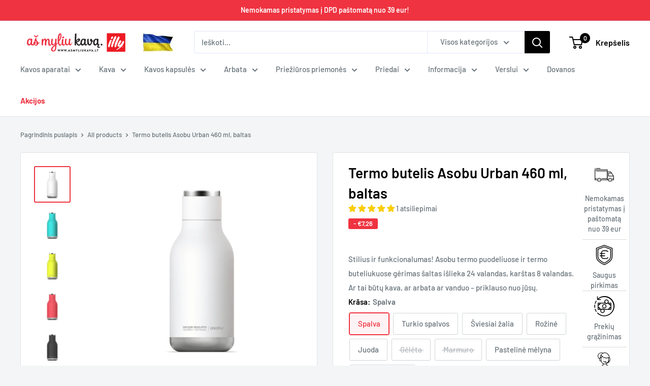

--- FILE ---
content_type: text/html; charset=utf-8
request_url: https://asmyliukava.lt/products/termo-butelis-asobu-urban-460ml-baltas
body_size: 60548
content:

 





<!doctype html>

<html class="no-js" lang="lt-LT"> 
  <head>
    <!-- Google Tag Manager -->
<script>(function(w,d,s,l,i){w[l]=w[l]||[];w[l].push({'gtm.start':
new Date().getTime(),event:'gtm.js'});var f=d.getElementsByTagName(s)[0],
j=d.createElement(s),dl=l!='dataLayer'?'&l='+l:'';j.async=true;j.src=
'https://www.googletagmanager.com/gtm.js?id='+i+dl;f.parentNode.insertBefore(j,f);
})(window,document,'script','dataLayer','GTM-T7RZV28S');</script>
<!-- End Google Tag Manager -->
    <meta name="google-site-verification" content="fSN2BDnEgFZAW16h9545TRV1ARfhZ9ONHcs_ECSkymU" />
    <meta charset="utf-8">
    <meta name="viewport" content="width=device-width, initial-scale=1.0, height=device-height, minimum-scale=1.0, maximum-scale=1.0">
    <meta name="theme-color" content="#ef3340">

    <title>Termo butelis Asobu Urban 460 ml, baltas</title><meta name="description" content="Asobu termo puodeliuose ir termo buteliukuose gėrimas šaltas išlieka 24 valandas, karštas 8 valandas. Kava, arbata ar vanduo – tai lieka jūsų pasirinkimas. Būkite stilingi su Asobu.">
      <link rel="canonical" href="https://asmyliukava.lt/products/termo-butelis-asobu-urban-460ml-baltas">
    
<link rel="alternate" href="https://www.esmilukafiju.lv/products/asobu-urban-termo-pudele-460ml-balta" hreflang="x-default">
          <link rel="alternate" href="https://www.esmilukafiju.lv/products/asobu-urban-termo-pudele-460ml-balta" hreflang="lv-LV">
          <link rel="alternate" href="https://www.esmilukafiju.lv/products/asobu-urban-termo-pudele-460ml-balta" hreflang="LV">
          <link rel="alternate" href="https://asmyliukava.lt/products/termo-butelis-asobu-urban-460ml-baltas" hreflang="lt-LT">
          <link rel="alternate" href="https://asmyliukava.lt/products/termo-butelis-asobu-urban-460ml-baltas" hreflang="LT"><link rel="shortcut icon" href="//asmyliukava.lt/cdn/shop/files/Asmyliukava_favicon1_96x96.jpg?v=1737774757" type="image/png"><link rel="preload" as="style" href="//asmyliukava.lt/cdn/shop/t/4/assets/theme.css?v=4803851308731858191766042552">
    <link rel="preload" as="style" href="//asmyliukava.lt/cdn/shop/t/4/assets/theme.product.css?v=151158911063726370201704713636">
    <link rel="preload" as="script" href="//asmyliukava.lt/cdn/shop/t/4/assets/theme.js?v=100836381418892341121713960286">
    <link rel="preconnect" href="https://cdn.shopify.com">
    <link rel="preconnect" href="https://fonts.shopifycdn.com">
    <link rel="dns-prefetch" href="https://productreviews.shopifycdn.com">
    <link rel="dns-prefetch" href="https://ajax.googleapis.com">
    <link rel="dns-prefetch" href="https://maps.googleapis.com">
    <link rel="dns-prefetch" href="https://maps.gstatic.com">

    
<meta property="og:type" content="product">
  <meta property="og:title" content="Termo butelis Asobu Urban 460 ml, baltas"><meta property="og:image" content="http://asmyliukava.lt/cdn/shop/files/asobu-indai-balta-termo-butelis-asobu-urban-460-ml-baltas-32522730930211.png?v=1753795337">
    <meta property="og:image:secure_url" content="https://asmyliukava.lt/cdn/shop/files/asobu-indai-balta-termo-butelis-asobu-urban-460-ml-baltas-32522730930211.png?v=1753795337">
    <meta property="og:image:width" content="900">
    <meta property="og:image:height" content="900"><meta property="product:price:amount" content="21,79">
  <meta property="product:price:currency" content="EUR"><meta property="og:description" content="Asobu termo puodeliuose ir termo buteliukuose gėrimas šaltas išlieka 24 valandas, karštas 8 valandas. Kava, arbata ar vanduo – tai lieka jūsų pasirinkimas. Būkite stilingi su Asobu."><meta property="og:url" content="https://asmyliukava.lt/products/termo-butelis-asobu-urban-460ml-baltas">
<meta property="og:site_name" content="Aš Myliu Kavą">
<meta name="twitter:card" content="summary">
  <meta name="twitter:title" content="Termo butelis Asobu Urban 460 ml, baltas">
  <meta name="twitter:description" content="Stilius ir funkcionalumas! Asobu termo puodeliuose ir termo buteliukuose gėrimas šaltas išlieka 24 valandas, karštas 8 valandas. Ar tai būtų kava, ar arbata ar vanduo – priklauso nuo jūsų. 

Butelis Asobu® Urban yra modernaus dizaino, malonaus liesti paviršiaus, kompaktiškas ir praktiškas. Šis buteliukas pagamintas iš nerūdijančiojo plieno su dvigubomis sienelėmis, kad išlaikytų gėrimą karštą iki 12 valandų, o šaltą - iki 24 valandų. Dėl savo formos jis yra lengvai nešiojamas kelionių palydovas, lengvai telpantis bet kurioje kuprinėje ar kompiuterio krepšyje. 
 -Medžiaga: nerūdijantis plienas  Be BPA.  -Plauti tik rankomis -Tūris: 460 ml">
  <meta name="twitter:image" content="https://asmyliukava.lt/cdn/shop/files/asobu-indai-balta-termo-butelis-asobu-urban-460-ml-baltas-32522730930211_600x600_crop_center.png">
    <link rel="preload" href="//asmyliukava.lt/cdn/fonts/barlow/barlow_n6.329f582a81f63f125e63c20a5a80ae9477df68e1.woff2" as="font" type="font/woff2" crossorigin><link rel="preload" href="//asmyliukava.lt/cdn/fonts/barlow/barlow_n5.a193a1990790eba0cc5cca569d23799830e90f07.woff2" as="font" type="font/woff2" crossorigin><style>
  @font-face {
  font-family: Barlow;
  font-weight: 600;
  font-style: normal;
  font-display: swap;
  src: url("//asmyliukava.lt/cdn/fonts/barlow/barlow_n6.329f582a81f63f125e63c20a5a80ae9477df68e1.woff2") format("woff2"),
       url("//asmyliukava.lt/cdn/fonts/barlow/barlow_n6.0163402e36247bcb8b02716880d0b39568412e9e.woff") format("woff");
}

  @font-face {
  font-family: Barlow;
  font-weight: 500;
  font-style: normal;
  font-display: swap;
  src: url("//asmyliukava.lt/cdn/fonts/barlow/barlow_n5.a193a1990790eba0cc5cca569d23799830e90f07.woff2") format("woff2"),
       url("//asmyliukava.lt/cdn/fonts/barlow/barlow_n5.ae31c82169b1dc0715609b8cc6a610b917808358.woff") format("woff");
}

@font-face {
  font-family: Barlow;
  font-weight: 600;
  font-style: normal;
  font-display: swap;
  src: url("//asmyliukava.lt/cdn/fonts/barlow/barlow_n6.329f582a81f63f125e63c20a5a80ae9477df68e1.woff2") format("woff2"),
       url("//asmyliukava.lt/cdn/fonts/barlow/barlow_n6.0163402e36247bcb8b02716880d0b39568412e9e.woff") format("woff");
}

@font-face {
  font-family: Barlow;
  font-weight: 600;
  font-style: italic;
  font-display: swap;
  src: url("//asmyliukava.lt/cdn/fonts/barlow/barlow_i6.5a22bd20fb27bad4d7674cc6e666fb9c77d813bb.woff2") format("woff2"),
       url("//asmyliukava.lt/cdn/fonts/barlow/barlow_i6.1c8787fcb59f3add01a87f21b38c7ef797e3b3a1.woff") format("woff");
}


  @font-face {
  font-family: Barlow;
  font-weight: 700;
  font-style: normal;
  font-display: swap;
  src: url("//asmyliukava.lt/cdn/fonts/barlow/barlow_n7.691d1d11f150e857dcbc1c10ef03d825bc378d81.woff2") format("woff2"),
       url("//asmyliukava.lt/cdn/fonts/barlow/barlow_n7.4fdbb1cb7da0e2c2f88492243ffa2b4f91924840.woff") format("woff");
}

  @font-face {
  font-family: Barlow;
  font-weight: 500;
  font-style: italic;
  font-display: swap;
  src: url("//asmyliukava.lt/cdn/fonts/barlow/barlow_i5.714d58286997b65cd479af615cfa9bb0a117a573.woff2") format("woff2"),
       url("//asmyliukava.lt/cdn/fonts/barlow/barlow_i5.0120f77e6447d3b5df4bbec8ad8c2d029d87fb21.woff") format("woff");
}

  @font-face {
  font-family: Barlow;
  font-weight: 700;
  font-style: italic;
  font-display: swap;
  src: url("//asmyliukava.lt/cdn/fonts/barlow/barlow_i7.50e19d6cc2ba5146fa437a5a7443c76d5d730103.woff2") format("woff2"),
       url("//asmyliukava.lt/cdn/fonts/barlow/barlow_i7.47e9f98f1b094d912e6fd631cc3fe93d9f40964f.woff") format("woff");
}


  :root {
    --default-text-font-size : 15px;
    --base-text-font-size    : 15px;
    --heading-font-family    : Barlow, sans-serif;
    --heading-font-weight    : 600;
    --heading-font-style     : normal;
    --text-font-family       : Barlow, sans-serif;
    --text-font-weight       : 500;
    --text-font-style        : normal;
    --text-font-bolder-weight: 600;
    --text-link-decoration   : underline;

    --text-color               : #677279;
    --text-color-rgb           : 103, 114, 121;
    --heading-color            : #000000;
    --border-color             : #e1e3e4;
    --border-color-rgb         : 225, 227, 228;
    --form-border-color        : #d4d6d8;
    --accent-color             : #ef3340;
    --accent-color-rgb         : 239, 51, 64;
    --link-color               : #ef3340;
    --link-color-hover         : #c6101c;
    --background               : #f3f5f6;
    --secondary-background     : #ffffff;
    --secondary-background-rgb : 255, 255, 255;
    --accent-background        : rgba(239, 51, 64, 0.08);

    --input-background: #ffffff;

    --error-color       : #ef3340;
    --error-background  : rgba(239, 51, 64, 0.07);
    --success-color     : #008a00;
    --success-background: rgba(0, 138, 0, 0.11);

    --primary-button-background      : #ef3340;
    --primary-button-background-rgb  : 239, 51, 64;
    --primary-button-text-color      : #ffffff;
    --secondary-button-background    : #ef3340;
    --secondary-button-background-rgb: 239, 51, 64;
    --secondary-button-text-color    : #ffffff;

    --header-background      : #ffffff;
    --header-text-color      : #000000;
    --header-light-text-color: #a3afef;
    --header-border-color    : rgba(163, 175, 239, 0.3);
    --header-accent-color    : #000000;

    --footer-background-color:    #f3f5f6;
    --footer-heading-text-color:  #1e2d7d;
    --footer-body-text-color:     #677279;
    --footer-body-text-color-rgb: 103, 114, 121;
    --footer-accent-color:        #000000;
    --footer-accent-color-rgb:    0, 0, 0;
    --footer-border:              1px solid var(--border-color);
    
    --flickity-arrow-color: #abb1b4;--product-on-sale-accent           : #ef3340;
    --product-on-sale-accent-rgb       : 239, 51, 64;
    --product-on-sale-color            : #ffffff;
    --product-in-stock-color           : #008a00;
    --product-low-stock-color          : #ee0000;
    --product-sold-out-color           : #8a9297;
    --product-custom-label-1-background: #008a00;
    --product-custom-label-1-color     : #ffffff;
    --product-custom-label-2-background: #00a500;
    --product-custom-label-2-color     : #ffffff;
    --product-review-star-color        : #ffbd00;

    --mobile-container-gutter : 20px;
    --desktop-container-gutter: 40px;

    /* Shopify related variables */
    --payment-terms-background-color: #f3f5f6;
  }
</style>

<script>
  // IE11 does not have support for CSS variables, so we have to polyfill them
  if (!(((window || {}).CSS || {}).supports && window.CSS.supports('(--a: 0)'))) {
    const script = document.createElement('script');
    script.type = 'text/javascript';
    script.src = 'https://cdn.jsdelivr.net/npm/css-vars-ponyfill@2';
    script.onload = function() {
      cssVars({});
    };

    document.getElementsByTagName('head')[0].appendChild(script);
  }
</script>


    <script>window.performance && window.performance.mark && window.performance.mark('shopify.content_for_header.start');</script><meta id="shopify-digital-wallet" name="shopify-digital-wallet" content="/27945533475/digital_wallets/dialog">
<meta name="shopify-checkout-api-token" content="d82246d1cfbf793d6e14e27a54ddaac7">
<meta id="in-context-paypal-metadata" data-shop-id="27945533475" data-venmo-supported="false" data-environment="production" data-locale="en_US" data-paypal-v4="true" data-currency="EUR">
<link rel="alternate" type="application/json+oembed" href="https://asmyliukava.lt/products/termo-butelis-asobu-urban-460ml-baltas.oembed">
<script async="async" src="/checkouts/internal/preloads.js?locale=lt-LT"></script>
<link rel="preconnect" href="https://shop.app" crossorigin="anonymous">
<script async="async" src="https://shop.app/checkouts/internal/preloads.js?locale=lt-LT&shop_id=27945533475" crossorigin="anonymous"></script>
<script id="apple-pay-shop-capabilities" type="application/json">{"shopId":27945533475,"countryCode":"LV","currencyCode":"EUR","merchantCapabilities":["supports3DS"],"merchantId":"gid:\/\/shopify\/Shop\/27945533475","merchantName":"Aš Myliu Kavą","requiredBillingContactFields":["postalAddress","email","phone"],"requiredShippingContactFields":["postalAddress","email","phone"],"shippingType":"shipping","supportedNetworks":["visa","masterCard","amex"],"total":{"type":"pending","label":"Aš Myliu Kavą","amount":"1.00"},"shopifyPaymentsEnabled":true,"supportsSubscriptions":true}</script>
<script id="shopify-features" type="application/json">{"accessToken":"d82246d1cfbf793d6e14e27a54ddaac7","betas":["rich-media-storefront-analytics"],"domain":"asmyliukava.lt","predictiveSearch":true,"shopId":27945533475,"locale":"lt"}</script>
<script>var Shopify = Shopify || {};
Shopify.shop = "ilc-lithuania.myshopify.com";
Shopify.locale = "lt-LT";
Shopify.currency = {"active":"EUR","rate":"1.0"};
Shopify.country = "LT";
Shopify.theme = {"name":"Copy of Dev theme [Parcely]","id":123074478115,"schema_name":"Warehouse","schema_version":"4.3.0","theme_store_id":null,"role":"main"};
Shopify.theme.handle = "null";
Shopify.theme.style = {"id":null,"handle":null};
Shopify.cdnHost = "asmyliukava.lt/cdn";
Shopify.routes = Shopify.routes || {};
Shopify.routes.root = "/";</script>
<script type="module">!function(o){(o.Shopify=o.Shopify||{}).modules=!0}(window);</script>
<script>!function(o){function n(){var o=[];function n(){o.push(Array.prototype.slice.apply(arguments))}return n.q=o,n}var t=o.Shopify=o.Shopify||{};t.loadFeatures=n(),t.autoloadFeatures=n()}(window);</script>
<script>
  window.ShopifyPay = window.ShopifyPay || {};
  window.ShopifyPay.apiHost = "shop.app\/pay";
  window.ShopifyPay.redirectState = null;
</script>
<script id="shop-js-analytics" type="application/json">{"pageType":"product"}</script>
<script defer="defer" async type="module" src="//asmyliukava.lt/cdn/shopifycloud/shop-js/modules/v2/client.init-shop-cart-sync_MP3AqPF-.lt-LT.esm.js"></script>
<script defer="defer" async type="module" src="//asmyliukava.lt/cdn/shopifycloud/shop-js/modules/v2/chunk.common_-pKtamsD.esm.js"></script>
<script defer="defer" async type="module" src="//asmyliukava.lt/cdn/shopifycloud/shop-js/modules/v2/chunk.modal_BHOPBnlU.esm.js"></script>
<script type="module">
  await import("//asmyliukava.lt/cdn/shopifycloud/shop-js/modules/v2/client.init-shop-cart-sync_MP3AqPF-.lt-LT.esm.js");
await import("//asmyliukava.lt/cdn/shopifycloud/shop-js/modules/v2/chunk.common_-pKtamsD.esm.js");
await import("//asmyliukava.lt/cdn/shopifycloud/shop-js/modules/v2/chunk.modal_BHOPBnlU.esm.js");

  window.Shopify.SignInWithShop?.initShopCartSync?.({"fedCMEnabled":true,"windoidEnabled":true});

</script>
<script>
  window.Shopify = window.Shopify || {};
  if (!window.Shopify.featureAssets) window.Shopify.featureAssets = {};
  window.Shopify.featureAssets['shop-js'] = {"shop-cart-sync":["modules/v2/client.shop-cart-sync_qx5fJYjN.lt-LT.esm.js","modules/v2/chunk.common_-pKtamsD.esm.js","modules/v2/chunk.modal_BHOPBnlU.esm.js"],"init-fed-cm":["modules/v2/client.init-fed-cm_enOmfQu9.lt-LT.esm.js","modules/v2/chunk.common_-pKtamsD.esm.js","modules/v2/chunk.modal_BHOPBnlU.esm.js"],"shop-toast-manager":["modules/v2/client.shop-toast-manager_jKdtQ3Ua.lt-LT.esm.js","modules/v2/chunk.common_-pKtamsD.esm.js","modules/v2/chunk.modal_BHOPBnlU.esm.js"],"init-shop-cart-sync":["modules/v2/client.init-shop-cart-sync_MP3AqPF-.lt-LT.esm.js","modules/v2/chunk.common_-pKtamsD.esm.js","modules/v2/chunk.modal_BHOPBnlU.esm.js"],"shop-button":["modules/v2/client.shop-button_DtXhUTEj.lt-LT.esm.js","modules/v2/chunk.common_-pKtamsD.esm.js","modules/v2/chunk.modal_BHOPBnlU.esm.js"],"init-windoid":["modules/v2/client.init-windoid_OjMpO_4-.lt-LT.esm.js","modules/v2/chunk.common_-pKtamsD.esm.js","modules/v2/chunk.modal_BHOPBnlU.esm.js"],"shop-cash-offers":["modules/v2/client.shop-cash-offers_DuWPR0Cd.lt-LT.esm.js","modules/v2/chunk.common_-pKtamsD.esm.js","modules/v2/chunk.modal_BHOPBnlU.esm.js"],"pay-button":["modules/v2/client.pay-button_CiTe3GYo.lt-LT.esm.js","modules/v2/chunk.common_-pKtamsD.esm.js","modules/v2/chunk.modal_BHOPBnlU.esm.js"],"init-customer-accounts":["modules/v2/client.init-customer-accounts_Bzuw8kF3.lt-LT.esm.js","modules/v2/client.shop-login-button_Biqa8RyA.lt-LT.esm.js","modules/v2/chunk.common_-pKtamsD.esm.js","modules/v2/chunk.modal_BHOPBnlU.esm.js"],"avatar":["modules/v2/client.avatar_BTnouDA3.lt-LT.esm.js"],"checkout-modal":["modules/v2/client.checkout-modal_DTTq0033.lt-LT.esm.js","modules/v2/chunk.common_-pKtamsD.esm.js","modules/v2/chunk.modal_BHOPBnlU.esm.js"],"init-shop-for-new-customer-accounts":["modules/v2/client.init-shop-for-new-customer-accounts_CqnWKEXj.lt-LT.esm.js","modules/v2/client.shop-login-button_Biqa8RyA.lt-LT.esm.js","modules/v2/chunk.common_-pKtamsD.esm.js","modules/v2/chunk.modal_BHOPBnlU.esm.js"],"init-customer-accounts-sign-up":["modules/v2/client.init-customer-accounts-sign-up_DmGuoi4q.lt-LT.esm.js","modules/v2/client.shop-login-button_Biqa8RyA.lt-LT.esm.js","modules/v2/chunk.common_-pKtamsD.esm.js","modules/v2/chunk.modal_BHOPBnlU.esm.js"],"init-shop-email-lookup-coordinator":["modules/v2/client.init-shop-email-lookup-coordinator_DDUKZvZ4.lt-LT.esm.js","modules/v2/chunk.common_-pKtamsD.esm.js","modules/v2/chunk.modal_BHOPBnlU.esm.js"],"shop-follow-button":["modules/v2/client.shop-follow-button_RFY6Q39e.lt-LT.esm.js","modules/v2/chunk.common_-pKtamsD.esm.js","modules/v2/chunk.modal_BHOPBnlU.esm.js"],"shop-login-button":["modules/v2/client.shop-login-button_Biqa8RyA.lt-LT.esm.js","modules/v2/chunk.common_-pKtamsD.esm.js","modules/v2/chunk.modal_BHOPBnlU.esm.js"],"shop-login":["modules/v2/client.shop-login_BVN5jMok.lt-LT.esm.js","modules/v2/chunk.common_-pKtamsD.esm.js","modules/v2/chunk.modal_BHOPBnlU.esm.js"],"lead-capture":["modules/v2/client.lead-capture_dUGTA2-K.lt-LT.esm.js","modules/v2/chunk.common_-pKtamsD.esm.js","modules/v2/chunk.modal_BHOPBnlU.esm.js"],"payment-terms":["modules/v2/client.payment-terms_DFqAc-up.lt-LT.esm.js","modules/v2/chunk.common_-pKtamsD.esm.js","modules/v2/chunk.modal_BHOPBnlU.esm.js"]};
</script>
<script>(function() {
  var isLoaded = false;
  function asyncLoad() {
    if (isLoaded) return;
    isLoaded = true;
    var urls = ["https:\/\/dashboard.mailerlite.com\/shopify\/16788\/1235438?shop=ilc-lithuania.myshopify.com","\/\/cdn.shopify.com\/proxy\/1dbe0fea037cb56b8cfc88c8539614405a83560cdb2bcd9bd48d4a43a98ab0ed\/shopify-script-tags.s3.eu-west-1.amazonaws.com\/smartseo\/instantpage.js?shop=ilc-lithuania.myshopify.com\u0026sp-cache-control=cHVibGljLCBtYXgtYWdlPTkwMA"];
    for (var i = 0; i < urls.length; i++) {
      var s = document.createElement('script');
      s.type = 'text/javascript';
      s.async = true;
      s.src = urls[i];
      var x = document.getElementsByTagName('script')[0];
      x.parentNode.insertBefore(s, x);
    }
  };
  if(window.attachEvent) {
    window.attachEvent('onload', asyncLoad);
  } else {
    window.addEventListener('load', asyncLoad, false);
  }
})();</script>
<script id="__st">var __st={"a":27945533475,"offset":7200,"reqid":"b61e5df5-8f05-4b01-b444-6074b439a016-1769674487","pageurl":"asmyliukava.lt\/products\/termo-butelis-asobu-urban-460ml-baltas","u":"57aa96b90c50","p":"product","rtyp":"product","rid":6902745464867};</script>
<script>window.ShopifyPaypalV4VisibilityTracking = true;</script>
<script id="captcha-bootstrap">!function(){'use strict';const t='contact',e='account',n='new_comment',o=[[t,t],['blogs',n],['comments',n],[t,'customer']],c=[[e,'customer_login'],[e,'guest_login'],[e,'recover_customer_password'],[e,'create_customer']],r=t=>t.map((([t,e])=>`form[action*='/${t}']:not([data-nocaptcha='true']) input[name='form_type'][value='${e}']`)).join(','),a=t=>()=>t?[...document.querySelectorAll(t)].map((t=>t.form)):[];function s(){const t=[...o],e=r(t);return a(e)}const i='password',u='form_key',d=['recaptcha-v3-token','g-recaptcha-response','h-captcha-response',i],f=()=>{try{return window.sessionStorage}catch{return}},m='__shopify_v',_=t=>t.elements[u];function p(t,e,n=!1){try{const o=window.sessionStorage,c=JSON.parse(o.getItem(e)),{data:r}=function(t){const{data:e,action:n}=t;return t[m]||n?{data:e,action:n}:{data:t,action:n}}(c);for(const[e,n]of Object.entries(r))t.elements[e]&&(t.elements[e].value=n);n&&o.removeItem(e)}catch(o){console.error('form repopulation failed',{error:o})}}const l='form_type',E='cptcha';function T(t){t.dataset[E]=!0}const w=window,h=w.document,L='Shopify',v='ce_forms',y='captcha';let A=!1;((t,e)=>{const n=(g='f06e6c50-85a8-45c8-87d0-21a2b65856fe',I='https://cdn.shopify.com/shopifycloud/storefront-forms-hcaptcha/ce_storefront_forms_captcha_hcaptcha.v1.5.2.iife.js',D={infoText:'Saugo „hCaptcha“',privacyText:'Privatumas',termsText:'Sąlygos'},(t,e,n)=>{const o=w[L][v],c=o.bindForm;if(c)return c(t,g,e,D).then(n);var r;o.q.push([[t,g,e,D],n]),r=I,A||(h.body.append(Object.assign(h.createElement('script'),{id:'captcha-provider',async:!0,src:r})),A=!0)});var g,I,D;w[L]=w[L]||{},w[L][v]=w[L][v]||{},w[L][v].q=[],w[L][y]=w[L][y]||{},w[L][y].protect=function(t,e){n(t,void 0,e),T(t)},Object.freeze(w[L][y]),function(t,e,n,w,h,L){const[v,y,A,g]=function(t,e,n){const i=e?o:[],u=t?c:[],d=[...i,...u],f=r(d),m=r(i),_=r(d.filter((([t,e])=>n.includes(e))));return[a(f),a(m),a(_),s()]}(w,h,L),I=t=>{const e=t.target;return e instanceof HTMLFormElement?e:e&&e.form},D=t=>v().includes(t);t.addEventListener('submit',(t=>{const e=I(t);if(!e)return;const n=D(e)&&!e.dataset.hcaptchaBound&&!e.dataset.recaptchaBound,o=_(e),c=g().includes(e)&&(!o||!o.value);(n||c)&&t.preventDefault(),c&&!n&&(function(t){try{if(!f())return;!function(t){const e=f();if(!e)return;const n=_(t);if(!n)return;const o=n.value;o&&e.removeItem(o)}(t);const e=Array.from(Array(32),(()=>Math.random().toString(36)[2])).join('');!function(t,e){_(t)||t.append(Object.assign(document.createElement('input'),{type:'hidden',name:u})),t.elements[u].value=e}(t,e),function(t,e){const n=f();if(!n)return;const o=[...t.querySelectorAll(`input[type='${i}']`)].map((({name:t})=>t)),c=[...d,...o],r={};for(const[a,s]of new FormData(t).entries())c.includes(a)||(r[a]=s);n.setItem(e,JSON.stringify({[m]:1,action:t.action,data:r}))}(t,e)}catch(e){console.error('failed to persist form',e)}}(e),e.submit())}));const S=(t,e)=>{t&&!t.dataset[E]&&(n(t,e.some((e=>e===t))),T(t))};for(const o of['focusin','change'])t.addEventListener(o,(t=>{const e=I(t);D(e)&&S(e,y())}));const B=e.get('form_key'),M=e.get(l),P=B&&M;t.addEventListener('DOMContentLoaded',(()=>{const t=y();if(P)for(const e of t)e.elements[l].value===M&&p(e,B);[...new Set([...A(),...v().filter((t=>'true'===t.dataset.shopifyCaptcha))])].forEach((e=>S(e,t)))}))}(h,new URLSearchParams(w.location.search),n,t,e,['guest_login'])})(!0,!0)}();</script>
<script integrity="sha256-4kQ18oKyAcykRKYeNunJcIwy7WH5gtpwJnB7kiuLZ1E=" data-source-attribution="shopify.loadfeatures" defer="defer" src="//asmyliukava.lt/cdn/shopifycloud/storefront/assets/storefront/load_feature-a0a9edcb.js" crossorigin="anonymous"></script>
<script crossorigin="anonymous" defer="defer" src="//asmyliukava.lt/cdn/shopifycloud/storefront/assets/shopify_pay/storefront-65b4c6d7.js?v=20250812"></script>
<script data-source-attribution="shopify.dynamic_checkout.dynamic.init">var Shopify=Shopify||{};Shopify.PaymentButton=Shopify.PaymentButton||{isStorefrontPortableWallets:!0,init:function(){window.Shopify.PaymentButton.init=function(){};var t=document.createElement("script");t.src="https://asmyliukava.lt/cdn/shopifycloud/portable-wallets/latest/portable-wallets.lt.js",t.type="module",document.head.appendChild(t)}};
</script>
<script data-source-attribution="shopify.dynamic_checkout.buyer_consent">
  function portableWalletsHideBuyerConsent(e){var t=document.getElementById("shopify-buyer-consent"),n=document.getElementById("shopify-subscription-policy-button");t&&n&&(t.classList.add("hidden"),t.setAttribute("aria-hidden","true"),n.removeEventListener("click",e))}function portableWalletsShowBuyerConsent(e){var t=document.getElementById("shopify-buyer-consent"),n=document.getElementById("shopify-subscription-policy-button");t&&n&&(t.classList.remove("hidden"),t.removeAttribute("aria-hidden"),n.addEventListener("click",e))}window.Shopify?.PaymentButton&&(window.Shopify.PaymentButton.hideBuyerConsent=portableWalletsHideBuyerConsent,window.Shopify.PaymentButton.showBuyerConsent=portableWalletsShowBuyerConsent);
</script>
<script data-source-attribution="shopify.dynamic_checkout.cart.bootstrap">document.addEventListener("DOMContentLoaded",(function(){function t(){return document.querySelector("shopify-accelerated-checkout-cart, shopify-accelerated-checkout")}if(t())Shopify.PaymentButton.init();else{new MutationObserver((function(e,n){t()&&(Shopify.PaymentButton.init(),n.disconnect())})).observe(document.body,{childList:!0,subtree:!0})}}));
</script>
<link id="shopify-accelerated-checkout-styles" rel="stylesheet" media="screen" href="https://asmyliukava.lt/cdn/shopifycloud/portable-wallets/latest/accelerated-checkout-backwards-compat.css" crossorigin="anonymous">
<style id="shopify-accelerated-checkout-cart">
        #shopify-buyer-consent {
  margin-top: 1em;
  display: inline-block;
  width: 100%;
}

#shopify-buyer-consent.hidden {
  display: none;
}

#shopify-subscription-policy-button {
  background: none;
  border: none;
  padding: 0;
  text-decoration: underline;
  font-size: inherit;
  cursor: pointer;
}

#shopify-subscription-policy-button::before {
  box-shadow: none;
}

      </style>

<script>window.performance && window.performance.mark && window.performance.mark('shopify.content_for_header.end');</script>
    
    <link rel="stylesheet" href="//asmyliukava.lt/cdn/shop/t/4/assets/theme.css?v=4803851308731858191766042552">
    <link rel="stylesheet" href="//asmyliukava.lt/cdn/shop/t/4/assets/theme.product.css?v=151158911063726370201704713636">

    
  <script type="application/ld+json">
  {
    "@context": "https://schema.org",
    "@type": "Product",
    "productID": 6902745464867,
    "offers": [{
          "@type": "Offer",
          "name": "Spalva",
          "availability":"https://schema.org/InStock",
          "price": 21.79,
          "priceCurrency": "EUR",
          "priceValidUntil": "2026-02-08","sku": "AS1112057",
            "gtin12": "842591028892",
          "url": "/products/termo-butelis-asobu-urban-460ml-baltas?variant=40201116287011"
        },
{
          "@type": "Offer",
          "name": "Turkio spalvos",
          "availability":"https://schema.org/InStock",
          "price": 21.79,
          "priceCurrency": "EUR",
          "priceValidUntil": "2026-02-08","sku": "AS1112056",
            "gtin12": "842591028892",
          "url": "/products/termo-butelis-asobu-urban-460ml-baltas?variant=40201116319779"
        },
{
          "@type": "Offer",
          "name": "Šviesiai žalia",
          "availability":"https://schema.org/InStock",
          "price": 21.79,
          "priceCurrency": "EUR",
          "priceValidUntil": "2026-02-08","sku": "AS1112030",
            "gtin12": "842591028892",
          "url": "/products/termo-butelis-asobu-urban-460ml-baltas?variant=40201116352547"
        },
{
          "@type": "Offer",
          "name": "Rožinė",
          "availability":"https://schema.org/InStock",
          "price": 21.79,
          "priceCurrency": "EUR",
          "priceValidUntil": "2026-02-08","sku": "AS1112031",
            "gtin12": "842591028892",
          "url": "/products/termo-butelis-asobu-urban-460ml-baltas?variant=40201116385315"
        },
{
          "@type": "Offer",
          "name": "Juoda",
          "availability":"https://schema.org/InStock",
          "price": 21.79,
          "priceCurrency": "EUR",
          "priceValidUntil": "2026-02-08","sku": "AS1112055",
            "gtin12": "842591028892",
          "url": "/products/termo-butelis-asobu-urban-460ml-baltas?variant=40201116418083"
        },
{
          "@type": "Offer",
          "name": "Gėlėta",
          "availability":"https://schema.org/OutOfStock",
          "price": 21.79,
          "priceCurrency": "EUR",
          "priceValidUntil": "2026-02-08","sku": "AS1112058",
            "gtin12": "842591028892",
          "url": "/products/termo-butelis-asobu-urban-460ml-baltas?variant=40201116450851"
        },
{
          "@type": "Offer",
          "name": "Marmuro",
          "availability":"https://schema.org/OutOfStock",
          "price": 21.79,
          "priceCurrency": "EUR",
          "priceValidUntil": "2026-02-08","sku": "AS1112059",
            "gtin12": "842591028892",
          "url": "/products/termo-butelis-asobu-urban-460ml-baltas?variant=40201116483619"
        },
{
          "@type": "Offer",
          "name": "Pastelinė mėlyna",
          "availability":"https://schema.org/InStock",
          "price": 21.79,
          "priceCurrency": "EUR",
          "priceValidUntil": "2026-02-08","sku": "AS1112060",
            "gtin12": "842591028892",
          "url": "/products/termo-butelis-asobu-urban-460ml-baltas?variant=40201116516387"
        },
{
          "@type": "Offer",
          "name": "Pastelinė žalia",
          "availability":"https://schema.org/InStock",
          "price": 21.79,
          "priceCurrency": "EUR",
          "priceValidUntil": "2026-02-08","sku": "AS1112061",
            "gtin12": "842591028892",
          "url": "/products/termo-butelis-asobu-urban-460ml-baltas?variant=40201116549155"
        }
],
    "aggregateRating": {
      "@type": "aggregateRating",
      "ratingValue": "4.95",
      "reviewCount": "3790"
    },
    "brand": {
      "@type": "Brand",
      "name": "Asobu"
    },
    "name": "Termo butelis Asobu Urban 460 ml, baltas",
    "description": "Stilius ir funkcionalumas! Asobu termo puodeliuose ir termo buteliukuose gėrimas šaltas išlieka 24 valandas, karštas 8 valandas. Ar tai būtų kava, ar arbata ar vanduo – priklauso nuo jūsų. \n\nButelis Asobu® Urban yra modernaus dizaino, malonaus liesti paviršiaus, kompaktiškas ir praktiškas. Šis buteliukas pagamintas iš nerūdijančiojo plieno su dvigubomis sienelėmis, kad išlaikytų gėrimą karštą iki 12 valandų, o šaltą - iki 24 valandų. Dėl savo formos jis yra lengvai nešiojamas kelionių palydovas, lengvai telpantis bet kurioje kuprinėje ar kompiuterio krepšyje. \n -Medžiaga: nerūdijantis plienas  Be BPA.  -Plauti tik rankomis -Tūris: 460 ml",
    "category": "Indai",
    "url": "/products/termo-butelis-asobu-urban-460ml-baltas",
    "sku": "AS1112057",
    "image": {
      "@type": "ImageObject",
      "url": "https://asmyliukava.lt/cdn/shop/files/asobu-indai-balta-termo-butelis-asobu-urban-460-ml-baltas-32522730930211.png?v=1753795337&width=1024",
      "image": "https://asmyliukava.lt/cdn/shop/files/asobu-indai-balta-termo-butelis-asobu-urban-460-ml-baltas-32522730930211.png?v=1753795337&width=1024",
      "name": "Spalva Termo butelis Asobu Urban 460 ml, baltas Asobu",
      "width": "1024",
      "height": "1024"
    }
  }
  </script>



  <script type="application/ld+json">
  {
    "@context": "https://schema.org",
    "@type": "BreadcrumbList",
  "itemListElement": [{
      "@type": "ListItem",
      "position": 1,
      "name": "Pagrindinis puslapis",
      "item": "https://asmyliukava.lt"
    },{
            "@type": "ListItem",
            "position": 2,
            "name": "Termo butelis Asobu Urban 460 ml, baltas",
            "item": "https://asmyliukava.lt/products/termo-butelis-asobu-urban-460ml-baltas"
          }]
  }
  </script>



  
  



    <script>
      // This allows to expose several variables to the global scope, to be used in scripts
      window.theme = {
        pageType: "product",
        cartCount: 0,
        moneyFormat: "€{{amount_with_comma_separator}}",
        moneyWithCurrencyFormat: "€{{amount_with_comma_separator}} EUR",
        currencyCodeEnabled: false,
        showDiscount: true,
        discountMode: "saving",
        cartType: "drawer"
      };

      window.routes = {
        rootUrl: "\/",
        rootUrlWithoutSlash: '',
        cartUrl: "\/cart",
        cartAddUrl: "\/cart\/add",
        cartChangeUrl: "\/cart\/change",
        searchUrl: "\/search",
        productRecommendationsUrl: "\/recommendations\/products"
      };

      window.languages = {
        productRegularPrice: "Įprasta kaina",
        productSalePrice: "Kaina",
        collectionOnSaleLabel: "- {{savings}}",
        productFormUnavailable: "Nėra",
        productFormAddToCart: "Pridėti į krepšelį",
        productFormPreOrder: "Išankstinis užsakymas",
        productFormSoldOut: "Išparduota",
        productAdded: "Produktas buvo pridėtas į krepšelį",
        productAddedShort: "Pridėta!",
        shippingEstimatorNoResults: "Jūsų adresu nepavyko rasti jokio pristatymo.",
        shippingEstimatorOneResult: "Jūsų adresui taikoma viena pristatymo kaina:",
        shippingEstimatorMultipleResults: "Jūsų adresui taikomos {{count}} pristatymo kainos:",
        shippingEstimatorErrors: "Yra keletas klaidų"
      };

      document.documentElement.className = document.documentElement.className.replace('no-js', 'js');
    </script><script src="//asmyliukava.lt/cdn/shop/t/4/assets/theme.js?v=100836381418892341121713960286" defer></script>
    <script src="//asmyliukava.lt/cdn/shop/t/4/assets/custom.js?v=102476495355921946141703249878" defer></script><script>
        (function () {
          window.onpageshow = function() {
            // We force re-freshing the cart content onpageshow, as most browsers will serve a cache copy when hitting the
            // back button, which cause staled data
            document.documentElement.dispatchEvent(new CustomEvent('cart:refresh', {
              bubbles: true,
              detail: {scrollToTop: false}
            }));
          };
        })();
      </script><script type="text/javascript">
      (function(c,l,a,r,i,t,y){
          c[a]=c[a]||function(){(c[a].q=c[a].q||[]).push(arguments)};
          t=l.createElement(r);t.async=1;t.src="https://www.clarity.ms/tag/"+i;
          y=l.getElementsByTagName(r)[0];y.parentNode.insertBefore(t,y);
      })(window, document, "clarity", "script", "k7idvrffvq");
    </script>
  <!-- BEGIN app block: shopify://apps/judge-me-reviews/blocks/judgeme_core/61ccd3b1-a9f2-4160-9fe9-4fec8413e5d8 --><!-- Start of Judge.me Core -->






<link rel="dns-prefetch" href="https://cdnwidget.judge.me">
<link rel="dns-prefetch" href="https://cdn.judge.me">
<link rel="dns-prefetch" href="https://cdn1.judge.me">
<link rel="dns-prefetch" href="https://api.judge.me">

<script data-cfasync='false' class='jdgm-settings-script'>window.jdgmSettings={"pagination":5,"disable_web_reviews":false,"badge_no_review_text":"Nėra apžvalgų","badge_n_reviews_text":"{{ n }} atsiliepimai","badge_star_color":"#fbcd0a","hide_badge_preview_if_no_reviews":true,"badge_hide_text":false,"enforce_center_preview_badge":false,"widget_title":"Klientų atsiliepimai","widget_open_form_text":"Palikiti atsiliepimą","widget_close_form_text":"Atšaukti atsiliepimą","widget_refresh_page_text":"Perkrauti puslapį","widget_summary_text":"Remiantis {{ number_of_reviews }} atsiliepimais","widget_no_review_text":"Kol kas atsiliepimų nėra.","widget_name_field_text":"Rodomas vardas","widget_verified_name_field_text":"Vardas","widget_name_placeholder_text":"Įveskite savo vardą","widget_required_field_error_text":"Šį lauką privaloma užpildyti","widget_email_field_text":"Elektroninis paštas","widget_verified_email_field_text":"El. paštas","widget_email_placeholder_text":"El. paštas","widget_email_field_error_text":"Įveskite galiojantį elektroninio pašto adresą","widget_rating_field_text":"Įvertinimas","widget_review_title_field_text":"Pavadinimas","widget_review_title_placeholder_text":"Parašykite atsiliepimo pavadinimą","widget_review_body_field_text":"Atsiliepimo turinys","widget_review_body_placeholder_text":"Atsiliepimai padeda mums augti ir džiugina kitus pirkėjus – pasidalinkite savo įspūdžiais!","widget_pictures_field_text":"Nuotrauka/Vaizdo įrašas (neprivaloma)","widget_submit_review_text":"Pateikti","widget_submit_verified_review_text":"Pateikti","widget_submit_success_msg_with_auto_publish":"Dėkojame, kad pateikėte atsiliepimą! Perkraukite puslapį, kad pamatytumėte pateiktą atsiliepimą.","widget_submit_success_msg_no_auto_publish":"Dėkojame, kad pateikėte atsiliepimą! Jūsų atsiliepimas bus paskelbtas viešai, kai tik bus patvirtintas.","widget_show_default_reviews_out_of_total_text":"Rodoma {{ n_reviews_shown }} iš {{ n_reviews }} atsiliepimų.","widget_show_all_link_text":"Rodyti visus","widget_show_less_link_text":"Rodyti mažiau","widget_author_said_text":"{{ reviewer_name }} sakė:","widget_days_text":"prieš {{ n }} dienas/dienų","widget_weeks_text":"prieš {{ n }} savaitę/savaites","widget_months_text":"prieš {{ n }} mėnesį/mėnesius","widget_years_text":"prieš {{ n }} metus/metų","widget_yesterday_text":"Vakar","widget_today_text":"Šiandien","widget_replied_text":"\u003e\u003e {{ shop_name }} atsakė:","widget_read_more_text":"Lasīt vairāk","widget_reviewer_name_as_initial":"last_initial","widget_rating_filter_color":"#fbcd0a","widget_rating_filter_see_all_text":"Peržiūrėti visus atsiliepimus","widget_sorting_most_recent_text":"Naujausi atsiliepimai","widget_sorting_highest_rating_text":"Aukščiausi įvertinimai","widget_sorting_lowest_rating_text":"Žemiausi įvertinimai","widget_sorting_with_pictures_text":"Atsiliepimai tik su nuotraukomis","widget_sorting_most_helpful_text":"Naudingiausi atsiliepimai","widget_open_question_form_text":"Uzdot jautājumu","widget_reviews_subtab_text":"Atsauksmes","widget_questions_subtab_text":"Jautājumi","widget_question_label_text":"Jautāt","widget_answer_label_text":"Atbildēt","widget_question_placeholder_text":"Ieraksti savi jautājumu","widget_submit_question_text":"Pievienot jautājumu","widget_question_submit_success_text":"Paldies par uzdoto jautājumu. Mēs dosim ziņu tiklīdz tas tiks atbildēts.","widget_star_color":"#fbcd0a","verified_badge_text":"Patvirtinta","verified_badge_bg_color":"#b1b1b1","verified_badge_text_color":"#ffffff","verified_badge_placement":"left-of-reviewer-name","widget_review_max_height":"","widget_hide_border":false,"widget_social_share":false,"widget_thumb":false,"widget_review_location_show":false,"widget_location_format":"country_iso_code","all_reviews_include_out_of_store_products":true,"all_reviews_out_of_store_text":"(ne iš parduotuvės)","all_reviews_pagination":100,"all_reviews_product_name_prefix_text":"par","enable_review_pictures":false,"enable_question_anwser":false,"widget_theme":"","review_date_format":"dd/mm/yyyy","default_sort_method":"most-recent","widget_product_reviews_subtab_text":"Produktų atsiliepimai","widget_shop_reviews_subtab_text":"Parduotuvės atsiliepimai","widget_other_products_reviews_text":"Kitų produktų atsiliepimai","widget_store_reviews_subtab_text":"Parduotuvės atsiliepimai","widget_no_store_reviews_text":"Ši parduotuvė dar neturi atsiliepimų","widget_web_restriction_product_reviews_text":"Šis produktas dar neturi atsiliepimų","widget_no_items_text":"Nerasta elementų","widget_show_more_text":"Rodyti daugiau","widget_write_a_store_review_text":"Parašyti parduotuvės atsiliepimą","widget_other_languages_heading":"Atsiliepimai kitomis kalbomis","widget_translate_review_text":"Išversti atsiliepimą į {{ language }}","widget_translating_review_text":"Verčiama...","widget_show_original_translation_text":"Rodyti originalą ({{ language }})","widget_translate_review_failed_text":"Atsiliepimo išversti nepavyko.","widget_translate_review_retry_text":"Bandyti dar kartą","widget_translate_review_try_again_later_text":"Bandykite dar kartą vėliau","show_product_url_for_grouped_product":false,"widget_sorting_pictures_first_text":"Atsiliepimai su nuotraukomis pirmiausiai","show_pictures_on_all_rev_page_mobile":false,"show_pictures_on_all_rev_page_desktop":false,"floating_tab_hide_mobile_install_preference":false,"floating_tab_button_name":"★ Atsiliepimai","floating_tab_title":"Leiskite klientams kalbėti už mus","floating_tab_button_color":"","floating_tab_button_background_color":"","floating_tab_url":"","floating_tab_url_enabled":false,"floating_tab_tab_style":"text","all_reviews_text_badge_text":"Klienti novērtē mūs ar {{ shop.metafields.judgeme.all_reviews_rating|round:1 }}/5 vērtējumu balstītu uz {{ shop.metafields.judgeme.all_reviews_count }} atsauksmēm.","all_reviews_text_badge_text_branded_style":"{{ shop.metafields.judgeme.all_reviews_rating | round: 1 }} iš 5 žvaigždučių remiantis {{ shop.metafields.judgeme.all_reviews_count }} atsiliepimais","is_all_reviews_text_badge_a_link":false,"show_stars_for_all_reviews_text_badge":false,"all_reviews_text_badge_url":"","all_reviews_text_style":"text","all_reviews_text_color_style":"judgeme_brand_color","all_reviews_text_color":"#108474","all_reviews_text_show_jm_brand":true,"featured_carousel_show_header":true,"featured_carousel_title":"Ką sako mūsų klientai","testimonials_carousel_title":"Klientai mums sako","videos_carousel_title":"Tikros klientų istorijos","cards_carousel_title":"Klientai mums sako","featured_carousel_count_text":"{{ n }} atsiliepimai","featured_carousel_add_link_to_all_reviews_page":false,"featured_carousel_url":"","featured_carousel_show_images":true,"featured_carousel_autoslide_interval":5,"featured_carousel_arrows_on_the_sides":true,"featured_carousel_height":300,"featured_carousel_width":100,"featured_carousel_image_size":0,"featured_carousel_image_height":250,"featured_carousel_arrow_color":"#ef3340","verified_count_badge_style":"vintage","verified_count_badge_orientation":"horizontal","verified_count_badge_color_style":"judgeme_brand_color","verified_count_badge_color":"#108474","is_verified_count_badge_a_link":false,"verified_count_badge_url":"","verified_count_badge_show_jm_brand":true,"widget_rating_preset_default":5,"widget_first_sub_tab":"product-reviews","widget_show_histogram":true,"widget_histogram_use_custom_color":true,"widget_pagination_use_custom_color":false,"widget_star_use_custom_color":true,"widget_verified_badge_use_custom_color":true,"widget_write_review_use_custom_color":false,"picture_reminder_submit_button":"Upload Pictures","enable_review_videos":false,"mute_video_by_default":false,"widget_sorting_videos_first_text":"Atsiliepimai su vaizdo įrašais pirmiausiai","widget_review_pending_text":"Pending","featured_carousel_items_for_large_screen":3,"social_share_options_order":"Facebook,Twitter","remove_microdata_snippet":true,"disable_json_ld":false,"enable_json_ld_products":false,"preview_badge_show_question_text":false,"preview_badge_no_question_text":"Nėra klausimų","preview_badge_n_question_text":"{{ number_of_questions }} klausimas/klausimai","qa_badge_show_icon":false,"qa_badge_position":"same-row","remove_judgeme_branding":true,"widget_add_search_bar":false,"widget_search_bar_placeholder":"Paieška","widget_sorting_verified_only_text":"Verified only","featured_carousel_theme":"default","featured_carousel_show_rating":true,"featured_carousel_show_title":true,"featured_carousel_show_body":true,"featured_carousel_show_date":false,"featured_carousel_show_reviewer":true,"featured_carousel_show_product":false,"featured_carousel_header_background_color":"#108474","featured_carousel_header_text_color":"#ffffff","featured_carousel_name_product_separator":"reviewed","featured_carousel_full_star_background":"#108474","featured_carousel_empty_star_background":"#dadada","featured_carousel_vertical_theme_background":"#f9fafb","featured_carousel_verified_badge_enable":false,"featured_carousel_verified_badge_color":"#108474","featured_carousel_border_style":"round","featured_carousel_review_line_length_limit":3,"featured_carousel_more_reviews_button_text":"Skaityti daugiau atsiliepimų","featured_carousel_view_product_button_text":"Peržiūrėti produktą","all_reviews_page_load_reviews_on":"scroll","all_reviews_page_load_more_text":"Įkelti daugiau atsiliepimų","disable_fb_tab_reviews":false,"enable_ajax_cdn_cache":false,"widget_public_name_text":"arba pasirinkite iš siūlomų:","default_reviewer_name":"John S","default_reviewer_name_has_non_latin":true,"widget_reviewer_anonymous":"Anonimas","medals_widget_title":"Judge.me Review Medals","medals_widget_background_color":"#f9fafb","medals_widget_position":"footer_all_pages","medals_widget_border_color":"#f9fafb","medals_widget_verified_text_position":"left","medals_widget_use_monochromatic_version":false,"medals_widget_elements_color":"#108474","show_reviewer_avatar":true,"widget_invalid_yt_video_url_error_text":"YouTube vaizdo įrašo nuoroda","widget_max_length_field_error_text":"Please enter no more than {0} characters.","widget_show_country_flag":false,"widget_show_collected_via_shop_app":true,"widget_verified_by_shop_badge_style":"light","widget_verified_by_shop_text":"Verified by Shop","widget_show_photo_gallery":false,"widget_load_with_code_splitting":true,"widget_ugc_install_preference":false,"widget_ugc_title":"Made by us, Shared by you","widget_ugc_subtitle":"Tag us to see your picture featured in our page","widget_ugc_arrows_color":"#ffffff","widget_ugc_primary_button_text":"Buy Now","widget_ugc_primary_button_background_color":"#108474","widget_ugc_primary_button_text_color":"#ffffff","widget_ugc_primary_button_border_width":"0","widget_ugc_primary_button_border_style":"none","widget_ugc_primary_button_border_color":"#108474","widget_ugc_primary_button_border_radius":"25","widget_ugc_secondary_button_text":"Load More","widget_ugc_secondary_button_background_color":"#ffffff","widget_ugc_secondary_button_text_color":"#108474","widget_ugc_secondary_button_border_width":"2","widget_ugc_secondary_button_border_style":"solid","widget_ugc_secondary_button_border_color":"#108474","widget_ugc_secondary_button_border_radius":"25","widget_ugc_reviews_button_text":"View Reviews","widget_ugc_reviews_button_background_color":"#ffffff","widget_ugc_reviews_button_text_color":"#108474","widget_ugc_reviews_button_border_width":"2","widget_ugc_reviews_button_border_style":"solid","widget_ugc_reviews_button_border_color":"#108474","widget_ugc_reviews_button_border_radius":"25","widget_ugc_reviews_button_link_to":"judgeme-reviews-page","widget_ugc_show_post_date":true,"widget_ugc_max_width":"800","widget_rating_metafield_value_type":true,"widget_primary_color":"#b2b2b2","widget_enable_secondary_color":false,"widget_secondary_color":"#edf5f5","widget_summary_average_rating_text":"{{ average_rating }} iš 5","widget_media_grid_title":"Klientų nuotraukos ir vaizdo įrašai","widget_media_grid_see_more_text":"Žiūrėti daugiau","widget_round_style":true,"widget_show_product_medals":true,"widget_verified_by_judgeme_text":"Patvirtinta Judge.me","widget_show_store_medals":true,"widget_verified_by_judgeme_text_in_store_medals":"Patvirtinta Judge.me","widget_media_field_exceed_quantity_message":"Atsiprašome, vienam atsiliepimui galime priimti tik {{ max_media }}.","widget_media_field_exceed_limit_message":"Įkeltas failas {{ file_name }} yra per didelis, pasirinkite {{ media_type }} mažesnį nei {{ size_limit }}MB.","widget_review_submitted_text":"Atsiliepimas sėkmingai pateiktas!","widget_question_submitted_text":"Klausimas sėkmingai pateiktas!","widget_close_form_text_question":"Atšaukti","widget_write_your_answer_here_text":"Parašykite savo atsiliepimą čia","widget_enabled_branded_link":true,"widget_show_collected_by_judgeme":false,"widget_reviewer_name_color":"","widget_write_review_text_color":"","widget_write_review_bg_color":"","widget_collected_by_judgeme_text":"Atsiliepimas pateiktas","widget_pagination_type":"load_more","widget_load_more_text":"Rodyti daugiau","widget_load_more_color":"#108474","widget_full_review_text":"Full Review","widget_read_more_reviews_text":"Read More Reviews","widget_read_questions_text":"Read Questions","widget_questions_and_answers_text":"Questions \u0026 Answers","widget_verified_by_text":"Verified by","widget_verified_text":"Patvirtintas","widget_number_of_reviews_text":"{{ number_of_reviews }} reviews","widget_back_button_text":"Back","widget_next_button_text":"Next","widget_custom_forms_filter_button":"Filtrai","custom_forms_style":"vertical","widget_show_review_information":false,"how_reviews_are_collected":"Kaip renkami atsiliepimai?","widget_show_review_keywords":true,"widget_gdpr_statement":"How we use your data: We’ll only contact you about the review you left, and only if necessary. By submitting your review, you agree to Judge.me’s \u003ca href='https://judge.me/terms' target='_blank' rel='nofollow noopener'\u003eterms and conditions\u003c/a\u003e and \u003ca href='https://judge.me/privacy' target='_blank' rel='nofollow noopener'\u003eprivacy policy\u003c/a\u003e.","widget_multilingual_sorting_enabled":false,"widget_translate_review_content_enabled":false,"widget_translate_review_content_method":"manual","popup_widget_review_selection":"automatically_with_pictures","popup_widget_round_border_style":true,"popup_widget_show_title":true,"popup_widget_show_body":true,"popup_widget_show_reviewer":false,"popup_widget_show_product":true,"popup_widget_show_pictures":true,"popup_widget_use_review_picture":true,"popup_widget_show_on_home_page":true,"popup_widget_show_on_product_page":true,"popup_widget_show_on_collection_page":true,"popup_widget_show_on_cart_page":true,"popup_widget_position":"bottom_left","popup_widget_first_review_delay":5,"popup_widget_duration":5,"popup_widget_interval":5,"popup_widget_review_count":5,"popup_widget_hide_on_mobile":true,"review_snippet_widget_round_border_style":true,"review_snippet_widget_card_color":"#FFFFFF","review_snippet_widget_slider_arrows_background_color":"#FFFFFF","review_snippet_widget_slider_arrows_color":"#000000","review_snippet_widget_star_color":"#108474","show_product_variant":false,"all_reviews_product_variant_label_text":"Variantas: ","widget_show_verified_branding":false,"widget_ai_summary_title":"Klientai sako","widget_ai_summary_disclaimer":"Dirbtinio intelekto valdomas atsiliepimų santrauka, pagrįsta naujausiais klientų atsiliepimais","widget_show_ai_summary":false,"widget_show_ai_summary_bg":false,"widget_show_review_title_input":true,"redirect_reviewers_invited_via_email":"review_widget","request_store_review_after_product_review":false,"request_review_other_products_in_order":false,"review_form_color_scheme":"default","review_form_corner_style":"square","review_form_star_color":{},"review_form_text_color":"#333333","review_form_background_color":"#ffffff","review_form_field_background_color":"#fafafa","review_form_button_color":{},"review_form_button_text_color":"#ffffff","review_form_modal_overlay_color":"#000000","review_content_screen_title_text":"Kaip įvertintumėte šį produktą?","review_content_introduction_text":"Būtume labai dėkingi, jei pasidalintumėte šiek tiek apie savo patirtį.","store_review_form_title_text":"Kaip įvertintumėte šią parduotuvę?","store_review_form_introduction_text":"Būtume labai dėkingi, jei pasidalintumėte šiek tiek apie savo patirtį.","show_review_guidance_text":true,"one_star_review_guidance_text":"Blogas","five_star_review_guidance_text":"Geras","customer_information_screen_title_text":"Apie jus","customer_information_introduction_text":"Prašome pasakyti daugiau apie save.","custom_questions_screen_title_text":"Jūsų patirtis detaliau","custom_questions_introduction_text":"Štai keli klausimai, kurie padės mums geriau suprasti jūsų patirtį.","review_submitted_screen_title_text":"Ačiū už jūsų atsiliepimą!","review_submitted_screen_thank_you_text":"Jį apdorojame ir netrukus jis pasirodys parduotuvėje.","review_submitted_screen_email_verification_text":"Prašome patvirtinti savo el. paštą paspaudę ant ką tik išsiųstos nuorodos. Tai padeda mums išlaikyti atsiliepimus autentiškais.","review_submitted_request_store_review_text":"Ar norėtumėte pasidalyti savo apsipirkimo patirtimi su mumis?","review_submitted_review_other_products_text":"Ar norėtumėte įvertinti šiuos produktus?","store_review_screen_title_text":"Ar norite dalintis savo patirtimi su mumis?","store_review_introduction_text":"Mes vertiname jūsų atsiliepimą ir naudojame jį siekiant tobulėti. Prašome dalintis savo mintimis ar pasiūlymais.","reviewer_media_screen_title_picture_text":"Bendrinti nuotrauką","reviewer_media_introduction_picture_text":"Įkelkite nuotrauką, kad pagrįstumėte savo apžvalgą.","reviewer_media_screen_title_video_text":"Bendrinti vaizdo įrašą","reviewer_media_introduction_video_text":"Įkelkite vaizdo įrašą, kad pagrįstumėte savo apžvalgą.","reviewer_media_screen_title_picture_or_video_text":"Bendrinti nuotrauką arba vaizdo įrašą","reviewer_media_introduction_picture_or_video_text":"Įkelkite nuotrauką arba vaizdo įrašą, kad pagrįstumėte savo apžvalgą.","reviewer_media_youtube_url_text":"Įklijuokite savo Youtube URL čia","advanced_settings_next_step_button_text":"Kitas","advanced_settings_close_review_button_text":"Uždaryti","modal_write_review_flow":false,"write_review_flow_required_text":"Būtinas","write_review_flow_privacy_message_text":"Mes vertiname jūsų privatumą.","write_review_flow_anonymous_text":"Anonimas atsiliepimas","write_review_flow_visibility_text":"Tai nebus matoma kitiems klientams.","write_review_flow_multiple_selection_help_text":"Pasirinkite kiek norite","write_review_flow_single_selection_help_text":"Pasirinkite vieną variantą","write_review_flow_required_field_error_text":"Šis laukas yra privalomas","write_review_flow_invalid_email_error_text":"Prašome įvesti galiojantį el. pašto adresą","write_review_flow_max_length_error_text":"Maks. {{ max_length }} simbolių.","write_review_flow_media_upload_text":"\u003cb\u003eSpustelėkite, kad įkeltumėte\u003c/b\u003e arba nuvilkite ir paleiskite","write_review_flow_gdpr_statement":"Su jumis susisieksime tik dėl jūsų atsiliepimo, jei būtina. Pateikdami atsiliepimą, sutinkate su mūsų \u003ca href='https://judge.me/terms' target='_blank' rel='nofollow noopener'\u003esąlygomis\u003c/a\u003e ir \u003ca href='https://judge.me/privacy' target='_blank' rel='nofollow noopener'\u003eprivatumo politika\u003c/a\u003e.","rating_only_reviews_enabled":false,"show_negative_reviews_help_screen":false,"new_review_flow_help_screen_rating_threshold":3,"negative_review_resolution_screen_title_text":"Papasakokite daugiau","negative_review_resolution_text":"Jūsų patirtis mums svarbi. Jei kilo problemų su jūsų pirkiniu, esame čia, kad padėtume. Nedvejokite susisiekti su mumis, mielai gautume galimybę ištaisyti dalykus.","negative_review_resolution_button_text":"Susisiekite su mumis","negative_review_resolution_proceed_with_review_text":"Palikite atsiliepimą","negative_review_resolution_subject":"Problema su pirkiniu iš {{ shop_name }}.{{ order_name }}","preview_badge_collection_page_install_status":false,"widget_review_custom_css":"","preview_badge_custom_css":"","preview_badge_stars_count":"5-stars","featured_carousel_custom_css":"","floating_tab_custom_css":"","all_reviews_widget_custom_css":"","medals_widget_custom_css":"","verified_badge_custom_css":"","all_reviews_text_custom_css":"","transparency_badges_collected_via_store_invite":false,"transparency_badges_from_another_provider":false,"transparency_badges_collected_from_store_visitor":false,"transparency_badges_collected_by_verified_review_provider":false,"transparency_badges_earned_reward":false,"transparency_badges_collected_via_store_invite_text":"Atsiliepimas surinktas per parduotuvės pakvietimą","transparency_badges_from_another_provider_text":"Atsiliepimas surinktas iš kitos paslaugos","transparency_badges_collected_from_store_visitor_text":"Atsiliepimas surinktas iš parduotuvės lankytojo","transparency_badges_written_in_google_text":"Atsiliepimas parašytas Google","transparency_badges_written_in_etsy_text":"Atsiliepimas parašytas Etsy","transparency_badges_written_in_shop_app_text":"Atsiliepimas parašytas Shop App","transparency_badges_earned_reward_text":"Atsiliepimas įgyvendino kuponą","product_review_widget_per_page":7,"widget_store_review_label_text":"Parduotuvės atsiliepimas","checkout_comment_extension_title_on_product_page":"Customer Comments","checkout_comment_extension_num_latest_comment_show":5,"checkout_comment_extension_format":"name_and_timestamp","checkout_comment_customer_name":"last_initial","checkout_comment_comment_notification":true,"preview_badge_collection_page_install_preference":false,"preview_badge_home_page_install_preference":false,"preview_badge_product_page_install_preference":false,"review_widget_install_preference":"","review_carousel_install_preference":false,"floating_reviews_tab_install_preference":"none","verified_reviews_count_badge_install_preference":false,"all_reviews_text_install_preference":false,"review_widget_best_location":false,"judgeme_medals_install_preference":false,"review_widget_revamp_enabled":false,"review_widget_qna_enabled":false,"review_widget_header_theme":"minimal","review_widget_widget_title_enabled":true,"review_widget_header_text_size":"medium","review_widget_header_text_weight":"regular","review_widget_average_rating_style":"compact","review_widget_bar_chart_enabled":true,"review_widget_bar_chart_type":"numbers","review_widget_bar_chart_style":"standard","review_widget_expanded_media_gallery_enabled":false,"review_widget_reviews_section_theme":"standard","review_widget_image_style":"thumbnails","review_widget_review_image_ratio":"square","review_widget_stars_size":"medium","review_widget_verified_badge":"standard_text","review_widget_review_title_text_size":"medium","review_widget_review_text_size":"medium","review_widget_review_text_length":"medium","review_widget_number_of_columns_desktop":3,"review_widget_carousel_transition_speed":5,"review_widget_custom_questions_answers_display":"always","review_widget_button_text_color":"#FFFFFF","review_widget_text_color":"#000000","review_widget_lighter_text_color":"#7B7B7B","review_widget_corner_styling":"soft","review_widget_review_word_singular":"atsiliepimas","review_widget_review_word_plural":"atsiliepimai","review_widget_voting_label":"Naudinga?","review_widget_shop_reply_label":"Atsakymas iš {{ shop_name }}:","review_widget_filters_title":"Filtrai","qna_widget_question_word_singular":"Klausimas","qna_widget_question_word_plural":"Klausimai","qna_widget_answer_reply_label":"Atsakymas iš {{ answerer_name }}:","qna_content_screen_title_text":"Klausti šio produkto apie","qna_widget_question_required_field_error_text":"Prašome įvesti savo klausimą.","qna_widget_flow_gdpr_statement":"Susisieksime su jumis tik dėl jūsų klausimo, jei būtina. Pateikdami savo klausimą, sutinkate su mūsų \u003ca href='https://judge.me/terms' target='_blank' rel='nofollow noopener'\u003esąlygomis\u003c/a\u003e ir \u003ca href='https://judge.me/privacy' target='_blank' rel='nofollow noopener'\u003eprivatumo politika\u003c/a\u003e.","qna_widget_question_submitted_text":"Dėkojame už jūsų klausimą!","qna_widget_close_form_text_question":"Uždaryti","qna_widget_question_submit_success_text":"Susisieksime su jumis per el. paštą, kai atsakysime į jūsų klausimą.","all_reviews_widget_v2025_enabled":false,"all_reviews_widget_v2025_header_theme":"default","all_reviews_widget_v2025_widget_title_enabled":true,"all_reviews_widget_v2025_header_text_size":"medium","all_reviews_widget_v2025_header_text_weight":"regular","all_reviews_widget_v2025_average_rating_style":"compact","all_reviews_widget_v2025_bar_chart_enabled":true,"all_reviews_widget_v2025_bar_chart_type":"numbers","all_reviews_widget_v2025_bar_chart_style":"standard","all_reviews_widget_v2025_expanded_media_gallery_enabled":false,"all_reviews_widget_v2025_show_store_medals":true,"all_reviews_widget_v2025_show_photo_gallery":true,"all_reviews_widget_v2025_show_review_keywords":false,"all_reviews_widget_v2025_show_ai_summary":false,"all_reviews_widget_v2025_show_ai_summary_bg":false,"all_reviews_widget_v2025_add_search_bar":false,"all_reviews_widget_v2025_default_sort_method":"most-recent","all_reviews_widget_v2025_reviews_per_page":10,"all_reviews_widget_v2025_reviews_section_theme":"default","all_reviews_widget_v2025_image_style":"thumbnails","all_reviews_widget_v2025_review_image_ratio":"square","all_reviews_widget_v2025_stars_size":"medium","all_reviews_widget_v2025_verified_badge":"bold_badge","all_reviews_widget_v2025_review_title_text_size":"medium","all_reviews_widget_v2025_review_text_size":"medium","all_reviews_widget_v2025_review_text_length":"medium","all_reviews_widget_v2025_number_of_columns_desktop":3,"all_reviews_widget_v2025_carousel_transition_speed":5,"all_reviews_widget_v2025_custom_questions_answers_display":"always","all_reviews_widget_v2025_show_product_variant":false,"all_reviews_widget_v2025_show_reviewer_avatar":true,"all_reviews_widget_v2025_reviewer_name_as_initial":"","all_reviews_widget_v2025_review_location_show":false,"all_reviews_widget_v2025_location_format":"","all_reviews_widget_v2025_show_country_flag":false,"all_reviews_widget_v2025_verified_by_shop_badge_style":"light","all_reviews_widget_v2025_social_share":false,"all_reviews_widget_v2025_social_share_options_order":"Facebook,Twitter,LinkedIn,Pinterest","all_reviews_widget_v2025_pagination_type":"standard","all_reviews_widget_v2025_button_text_color":"#FFFFFF","all_reviews_widget_v2025_text_color":"#000000","all_reviews_widget_v2025_lighter_text_color":"#7B7B7B","all_reviews_widget_v2025_corner_styling":"soft","all_reviews_widget_v2025_title":"Klientų atsiliepimai","all_reviews_widget_v2025_ai_summary_title":"Klientai sako apie šią parduotuvę","all_reviews_widget_v2025_no_review_text":"Būkite pirmas, kuris parašys atsiliepimą","platform":"shopify","branding_url":"https://app.judge.me/reviews/stores/asmyliukava.lt","branding_text":"Sukurta „Judge.me\"","locale":"en","reply_name":"Aš Myliu Kavą","widget_version":"3.0","footer":true,"autopublish":false,"review_dates":true,"enable_custom_form":false,"shop_use_review_site":true,"shop_locale":"lt","enable_multi_locales_translations":true,"show_review_title_input":true,"review_verification_email_status":"always","can_be_branded":true,"reply_name_text":"AšMyliuKavą"};</script> <style class='jdgm-settings-style'>﻿.jdgm-xx{left:0}:root{--jdgm-primary-color: #b2b2b2;--jdgm-secondary-color: rgba(178,178,178,0.1);--jdgm-star-color: #fbcd0a;--jdgm-write-review-text-color: white;--jdgm-write-review-bg-color: #b2b2b2;--jdgm-paginate-color: #b2b2b2;--jdgm-border-radius: 10;--jdgm-reviewer-name-color: #b2b2b2}.jdgm-histogram__bar-content{background-color:#fbcd0a}.jdgm-rev[data-verified-buyer=true] .jdgm-rev__icon.jdgm-rev__icon:after,.jdgm-rev__buyer-badge.jdgm-rev__buyer-badge{color:#ffffff;background-color:#b1b1b1}.jdgm-review-widget--small .jdgm-gallery.jdgm-gallery .jdgm-gallery__thumbnail-link:nth-child(8) .jdgm-gallery__thumbnail-wrapper.jdgm-gallery__thumbnail-wrapper:before{content:"Žiūrėti daugiau"}@media only screen and (min-width: 768px){.jdgm-gallery.jdgm-gallery .jdgm-gallery__thumbnail-link:nth-child(8) .jdgm-gallery__thumbnail-wrapper.jdgm-gallery__thumbnail-wrapper:before{content:"Žiūrėti daugiau"}}.jdgm-preview-badge .jdgm-star.jdgm-star{color:#fbcd0a}.jdgm-prev-badge[data-average-rating='0.00']{display:none !important}.jdgm-author-fullname{display:none !important}.jdgm-author-all-initials{display:none !important}.jdgm-rev-widg__title{visibility:hidden}.jdgm-rev-widg__summary-text{visibility:hidden}.jdgm-prev-badge__text{visibility:hidden}.jdgm-rev__prod-link-prefix:before{content:'par'}.jdgm-rev__variant-label:before{content:'Variantas: '}.jdgm-rev__out-of-store-text:before{content:'(ne iš parduotuvės)'}@media only screen and (min-width: 768px){.jdgm-rev__pics .jdgm-rev_all-rev-page-picture-separator,.jdgm-rev__pics .jdgm-rev__product-picture{display:none}}@media only screen and (max-width: 768px){.jdgm-rev__pics .jdgm-rev_all-rev-page-picture-separator,.jdgm-rev__pics .jdgm-rev__product-picture{display:none}}.jdgm-preview-badge[data-template="product"]{display:none !important}.jdgm-preview-badge[data-template="collection"]{display:none !important}.jdgm-preview-badge[data-template="index"]{display:none !important}.jdgm-review-widget[data-from-snippet="true"]{display:none !important}.jdgm-verified-count-badget[data-from-snippet="true"]{display:none !important}.jdgm-carousel-wrapper[data-from-snippet="true"]{display:none !important}.jdgm-all-reviews-text[data-from-snippet="true"]{display:none !important}.jdgm-medals-section[data-from-snippet="true"]{display:none !important}.jdgm-ugc-media-wrapper[data-from-snippet="true"]{display:none !important}.jdgm-rev__transparency-badge[data-badge-type="review_collected_via_store_invitation"]{display:none !important}.jdgm-rev__transparency-badge[data-badge-type="review_collected_from_another_provider"]{display:none !important}.jdgm-rev__transparency-badge[data-badge-type="review_collected_from_store_visitor"]{display:none !important}.jdgm-rev__transparency-badge[data-badge-type="review_written_in_etsy"]{display:none !important}.jdgm-rev__transparency-badge[data-badge-type="review_written_in_google_business"]{display:none !important}.jdgm-rev__transparency-badge[data-badge-type="review_written_in_shop_app"]{display:none !important}.jdgm-rev__transparency-badge[data-badge-type="review_earned_for_future_purchase"]{display:none !important}.jdgm-review-snippet-widget .jdgm-rev-snippet-widget__cards-container .jdgm-rev-snippet-card{border-radius:8px;background:#fff}.jdgm-review-snippet-widget .jdgm-rev-snippet-widget__cards-container .jdgm-rev-snippet-card__rev-rating .jdgm-star{color:#108474}.jdgm-review-snippet-widget .jdgm-rev-snippet-widget__prev-btn,.jdgm-review-snippet-widget .jdgm-rev-snippet-widget__next-btn{border-radius:50%;background:#fff}.jdgm-review-snippet-widget .jdgm-rev-snippet-widget__prev-btn>svg,.jdgm-review-snippet-widget .jdgm-rev-snippet-widget__next-btn>svg{fill:#000}.jdgm-full-rev-modal.rev-snippet-widget .jm-mfp-container .jm-mfp-content,.jdgm-full-rev-modal.rev-snippet-widget .jm-mfp-container .jdgm-full-rev__icon,.jdgm-full-rev-modal.rev-snippet-widget .jm-mfp-container .jdgm-full-rev__pic-img,.jdgm-full-rev-modal.rev-snippet-widget .jm-mfp-container .jdgm-full-rev__reply{border-radius:8px}.jdgm-full-rev-modal.rev-snippet-widget .jm-mfp-container .jdgm-full-rev[data-verified-buyer="true"] .jdgm-full-rev__icon::after{border-radius:8px}.jdgm-full-rev-modal.rev-snippet-widget .jm-mfp-container .jdgm-full-rev .jdgm-rev__buyer-badge{border-radius:calc( 8px / 2 )}.jdgm-full-rev-modal.rev-snippet-widget .jm-mfp-container .jdgm-full-rev .jdgm-full-rev__replier::before{content:'Aš Myliu Kavą'}.jdgm-full-rev-modal.rev-snippet-widget .jm-mfp-container .jdgm-full-rev .jdgm-full-rev__product-button{border-radius:calc( 8px * 6 )}
</style> <style class='jdgm-settings-style'></style>

  
  
  
  <style class='jdgm-miracle-styles'>
  @-webkit-keyframes jdgm-spin{0%{-webkit-transform:rotate(0deg);-ms-transform:rotate(0deg);transform:rotate(0deg)}100%{-webkit-transform:rotate(359deg);-ms-transform:rotate(359deg);transform:rotate(359deg)}}@keyframes jdgm-spin{0%{-webkit-transform:rotate(0deg);-ms-transform:rotate(0deg);transform:rotate(0deg)}100%{-webkit-transform:rotate(359deg);-ms-transform:rotate(359deg);transform:rotate(359deg)}}@font-face{font-family:'JudgemeStar';src:url("[data-uri]") format("woff");font-weight:normal;font-style:normal}.jdgm-star{font-family:'JudgemeStar';display:inline !important;text-decoration:none !important;padding:0 4px 0 0 !important;margin:0 !important;font-weight:bold;opacity:1;-webkit-font-smoothing:antialiased;-moz-osx-font-smoothing:grayscale}.jdgm-star:hover{opacity:1}.jdgm-star:last-of-type{padding:0 !important}.jdgm-star.jdgm--on:before{content:"\e000"}.jdgm-star.jdgm--off:before{content:"\e001"}.jdgm-star.jdgm--half:before{content:"\e002"}.jdgm-widget *{margin:0;line-height:1.4;-webkit-box-sizing:border-box;-moz-box-sizing:border-box;box-sizing:border-box;-webkit-overflow-scrolling:touch}.jdgm-hidden{display:none !important;visibility:hidden !important}.jdgm-temp-hidden{display:none}.jdgm-spinner{width:40px;height:40px;margin:auto;border-radius:50%;border-top:2px solid #eee;border-right:2px solid #eee;border-bottom:2px solid #eee;border-left:2px solid #ccc;-webkit-animation:jdgm-spin 0.8s infinite linear;animation:jdgm-spin 0.8s infinite linear}.jdgm-prev-badge{display:block !important}

</style>


  
  
   


<script data-cfasync='false' class='jdgm-script'>
!function(e){window.jdgm=window.jdgm||{},jdgm.CDN_HOST="https://cdnwidget.judge.me/",jdgm.CDN_HOST_ALT="https://cdn2.judge.me/cdn/widget_frontend/",jdgm.API_HOST="https://api.judge.me/",jdgm.CDN_BASE_URL="https://cdn.shopify.com/extensions/019c0578-4a2e-76a7-8598-728e9b942721/judgeme-extensions-322/assets/",
jdgm.docReady=function(d){(e.attachEvent?"complete"===e.readyState:"loading"!==e.readyState)?
setTimeout(d,0):e.addEventListener("DOMContentLoaded",d)},jdgm.loadCSS=function(d,t,o,a){
!o&&jdgm.loadCSS.requestedUrls.indexOf(d)>=0||(jdgm.loadCSS.requestedUrls.push(d),
(a=e.createElement("link")).rel="stylesheet",a.class="jdgm-stylesheet",a.media="nope!",
a.href=d,a.onload=function(){this.media="all",t&&setTimeout(t)},e.body.appendChild(a))},
jdgm.loadCSS.requestedUrls=[],jdgm.loadJS=function(e,d){var t=new XMLHttpRequest;
t.onreadystatechange=function(){4===t.readyState&&(Function(t.response)(),d&&d(t.response))},
t.open("GET",e),t.onerror=function(){if(e.indexOf(jdgm.CDN_HOST)===0&&jdgm.CDN_HOST_ALT!==jdgm.CDN_HOST){var f=e.replace(jdgm.CDN_HOST,jdgm.CDN_HOST_ALT);jdgm.loadJS(f,d)}},t.send()},jdgm.docReady((function(){(window.jdgmLoadCSS||e.querySelectorAll(
".jdgm-widget, .jdgm-all-reviews-page").length>0)&&(jdgmSettings.widget_load_with_code_splitting?
parseFloat(jdgmSettings.widget_version)>=3?jdgm.loadCSS(jdgm.CDN_HOST+"widget_v3/base.css"):
jdgm.loadCSS(jdgm.CDN_HOST+"widget/base.css"):jdgm.loadCSS(jdgm.CDN_HOST+"shopify_v2.css"),
jdgm.loadJS(jdgm.CDN_HOST+"loa"+"der.js"))}))}(document);
</script>
<noscript><link rel="stylesheet" type="text/css" media="all" href="https://cdnwidget.judge.me/shopify_v2.css"></noscript>

<!-- BEGIN app snippet: theme_fix_tags --><script>
  (function() {
    var jdgmThemeFixes = null;
    if (!jdgmThemeFixes) return;
    var thisThemeFix = jdgmThemeFixes[Shopify.theme.id];
    if (!thisThemeFix) return;

    if (thisThemeFix.html) {
      document.addEventListener("DOMContentLoaded", function() {
        var htmlDiv = document.createElement('div');
        htmlDiv.classList.add('jdgm-theme-fix-html');
        htmlDiv.innerHTML = thisThemeFix.html;
        document.body.append(htmlDiv);
      });
    };

    if (thisThemeFix.css) {
      var styleTag = document.createElement('style');
      styleTag.classList.add('jdgm-theme-fix-style');
      styleTag.innerHTML = thisThemeFix.css;
      document.head.append(styleTag);
    };

    if (thisThemeFix.js) {
      var scriptTag = document.createElement('script');
      scriptTag.classList.add('jdgm-theme-fix-script');
      scriptTag.innerHTML = thisThemeFix.js;
      document.head.append(scriptTag);
    };
  })();
</script>
<!-- END app snippet -->
<!-- End of Judge.me Core -->



<!-- END app block --><!-- BEGIN app block: shopify://apps/smart-seo/blocks/smartseo/7b0a6064-ca2e-4392-9a1d-8c43c942357b --><meta name="smart-seo-integrated" content="true" /><!-- metatagsSavedToSEOFields: true --><!-- BEGIN app snippet: smartseo.custom.schemas.jsonld --><!-- END app snippet --><!-- END app block --><script src="https://cdn.shopify.com/extensions/019c0578-4a2e-76a7-8598-728e9b942721/judgeme-extensions-322/assets/loader.js" type="text/javascript" defer="defer"></script>
<script src="https://cdn.shopify.com/extensions/019be4d8-4fdd-770a-8682-478303c0dcf8/specification-and-compare-603/assets/spec-and-compare.js" type="text/javascript" defer="defer"></script>
<link href="https://monorail-edge.shopifysvc.com" rel="dns-prefetch">
<script>(function(){if ("sendBeacon" in navigator && "performance" in window) {try {var session_token_from_headers = performance.getEntriesByType('navigation')[0].serverTiming.find(x => x.name == '_s').description;} catch {var session_token_from_headers = undefined;}var session_cookie_matches = document.cookie.match(/_shopify_s=([^;]*)/);var session_token_from_cookie = session_cookie_matches && session_cookie_matches.length === 2 ? session_cookie_matches[1] : "";var session_token = session_token_from_headers || session_token_from_cookie || "";function handle_abandonment_event(e) {var entries = performance.getEntries().filter(function(entry) {return /monorail-edge.shopifysvc.com/.test(entry.name);});if (!window.abandonment_tracked && entries.length === 0) {window.abandonment_tracked = true;var currentMs = Date.now();var navigation_start = performance.timing.navigationStart;var payload = {shop_id: 27945533475,url: window.location.href,navigation_start,duration: currentMs - navigation_start,session_token,page_type: "product"};window.navigator.sendBeacon("https://monorail-edge.shopifysvc.com/v1/produce", JSON.stringify({schema_id: "online_store_buyer_site_abandonment/1.1",payload: payload,metadata: {event_created_at_ms: currentMs,event_sent_at_ms: currentMs}}));}}window.addEventListener('pagehide', handle_abandonment_event);}}());</script>
<script id="web-pixels-manager-setup">(function e(e,d,r,n,o){if(void 0===o&&(o={}),!Boolean(null===(a=null===(i=window.Shopify)||void 0===i?void 0:i.analytics)||void 0===a?void 0:a.replayQueue)){var i,a;window.Shopify=window.Shopify||{};var t=window.Shopify;t.analytics=t.analytics||{};var s=t.analytics;s.replayQueue=[],s.publish=function(e,d,r){return s.replayQueue.push([e,d,r]),!0};try{self.performance.mark("wpm:start")}catch(e){}var l=function(){var e={modern:/Edge?\/(1{2}[4-9]|1[2-9]\d|[2-9]\d{2}|\d{4,})\.\d+(\.\d+|)|Firefox\/(1{2}[4-9]|1[2-9]\d|[2-9]\d{2}|\d{4,})\.\d+(\.\d+|)|Chrom(ium|e)\/(9{2}|\d{3,})\.\d+(\.\d+|)|(Maci|X1{2}).+ Version\/(15\.\d+|(1[6-9]|[2-9]\d|\d{3,})\.\d+)([,.]\d+|)( \(\w+\)|)( Mobile\/\w+|) Safari\/|Chrome.+OPR\/(9{2}|\d{3,})\.\d+\.\d+|(CPU[ +]OS|iPhone[ +]OS|CPU[ +]iPhone|CPU IPhone OS|CPU iPad OS)[ +]+(15[._]\d+|(1[6-9]|[2-9]\d|\d{3,})[._]\d+)([._]\d+|)|Android:?[ /-](13[3-9]|1[4-9]\d|[2-9]\d{2}|\d{4,})(\.\d+|)(\.\d+|)|Android.+Firefox\/(13[5-9]|1[4-9]\d|[2-9]\d{2}|\d{4,})\.\d+(\.\d+|)|Android.+Chrom(ium|e)\/(13[3-9]|1[4-9]\d|[2-9]\d{2}|\d{4,})\.\d+(\.\d+|)|SamsungBrowser\/([2-9]\d|\d{3,})\.\d+/,legacy:/Edge?\/(1[6-9]|[2-9]\d|\d{3,})\.\d+(\.\d+|)|Firefox\/(5[4-9]|[6-9]\d|\d{3,})\.\d+(\.\d+|)|Chrom(ium|e)\/(5[1-9]|[6-9]\d|\d{3,})\.\d+(\.\d+|)([\d.]+$|.*Safari\/(?![\d.]+ Edge\/[\d.]+$))|(Maci|X1{2}).+ Version\/(10\.\d+|(1[1-9]|[2-9]\d|\d{3,})\.\d+)([,.]\d+|)( \(\w+\)|)( Mobile\/\w+|) Safari\/|Chrome.+OPR\/(3[89]|[4-9]\d|\d{3,})\.\d+\.\d+|(CPU[ +]OS|iPhone[ +]OS|CPU[ +]iPhone|CPU IPhone OS|CPU iPad OS)[ +]+(10[._]\d+|(1[1-9]|[2-9]\d|\d{3,})[._]\d+)([._]\d+|)|Android:?[ /-](13[3-9]|1[4-9]\d|[2-9]\d{2}|\d{4,})(\.\d+|)(\.\d+|)|Mobile Safari.+OPR\/([89]\d|\d{3,})\.\d+\.\d+|Android.+Firefox\/(13[5-9]|1[4-9]\d|[2-9]\d{2}|\d{4,})\.\d+(\.\d+|)|Android.+Chrom(ium|e)\/(13[3-9]|1[4-9]\d|[2-9]\d{2}|\d{4,})\.\d+(\.\d+|)|Android.+(UC? ?Browser|UCWEB|U3)[ /]?(15\.([5-9]|\d{2,})|(1[6-9]|[2-9]\d|\d{3,})\.\d+)\.\d+|SamsungBrowser\/(5\.\d+|([6-9]|\d{2,})\.\d+)|Android.+MQ{2}Browser\/(14(\.(9|\d{2,})|)|(1[5-9]|[2-9]\d|\d{3,})(\.\d+|))(\.\d+|)|K[Aa][Ii]OS\/(3\.\d+|([4-9]|\d{2,})\.\d+)(\.\d+|)/},d=e.modern,r=e.legacy,n=navigator.userAgent;return n.match(d)?"modern":n.match(r)?"legacy":"unknown"}(),u="modern"===l?"modern":"legacy",c=(null!=n?n:{modern:"",legacy:""})[u],f=function(e){return[e.baseUrl,"/wpm","/b",e.hashVersion,"modern"===e.buildTarget?"m":"l",".js"].join("")}({baseUrl:d,hashVersion:r,buildTarget:u}),m=function(e){var d=e.version,r=e.bundleTarget,n=e.surface,o=e.pageUrl,i=e.monorailEndpoint;return{emit:function(e){var a=e.status,t=e.errorMsg,s=(new Date).getTime(),l=JSON.stringify({metadata:{event_sent_at_ms:s},events:[{schema_id:"web_pixels_manager_load/3.1",payload:{version:d,bundle_target:r,page_url:o,status:a,surface:n,error_msg:t},metadata:{event_created_at_ms:s}}]});if(!i)return console&&console.warn&&console.warn("[Web Pixels Manager] No Monorail endpoint provided, skipping logging."),!1;try{return self.navigator.sendBeacon.bind(self.navigator)(i,l)}catch(e){}var u=new XMLHttpRequest;try{return u.open("POST",i,!0),u.setRequestHeader("Content-Type","text/plain"),u.send(l),!0}catch(e){return console&&console.warn&&console.warn("[Web Pixels Manager] Got an unhandled error while logging to Monorail."),!1}}}}({version:r,bundleTarget:l,surface:e.surface,pageUrl:self.location.href,monorailEndpoint:e.monorailEndpoint});try{o.browserTarget=l,function(e){var d=e.src,r=e.async,n=void 0===r||r,o=e.onload,i=e.onerror,a=e.sri,t=e.scriptDataAttributes,s=void 0===t?{}:t,l=document.createElement("script"),u=document.querySelector("head"),c=document.querySelector("body");if(l.async=n,l.src=d,a&&(l.integrity=a,l.crossOrigin="anonymous"),s)for(var f in s)if(Object.prototype.hasOwnProperty.call(s,f))try{l.dataset[f]=s[f]}catch(e){}if(o&&l.addEventListener("load",o),i&&l.addEventListener("error",i),u)u.appendChild(l);else{if(!c)throw new Error("Did not find a head or body element to append the script");c.appendChild(l)}}({src:f,async:!0,onload:function(){if(!function(){var e,d;return Boolean(null===(d=null===(e=window.Shopify)||void 0===e?void 0:e.analytics)||void 0===d?void 0:d.initialized)}()){var d=window.webPixelsManager.init(e)||void 0;if(d){var r=window.Shopify.analytics;r.replayQueue.forEach((function(e){var r=e[0],n=e[1],o=e[2];d.publishCustomEvent(r,n,o)})),r.replayQueue=[],r.publish=d.publishCustomEvent,r.visitor=d.visitor,r.initialized=!0}}},onerror:function(){return m.emit({status:"failed",errorMsg:"".concat(f," has failed to load")})},sri:function(e){var d=/^sha384-[A-Za-z0-9+/=]+$/;return"string"==typeof e&&d.test(e)}(c)?c:"",scriptDataAttributes:o}),m.emit({status:"loading"})}catch(e){m.emit({status:"failed",errorMsg:(null==e?void 0:e.message)||"Unknown error"})}}})({shopId: 27945533475,storefrontBaseUrl: "https://asmyliukava.lt",extensionsBaseUrl: "https://extensions.shopifycdn.com/cdn/shopifycloud/web-pixels-manager",monorailEndpoint: "https://monorail-edge.shopifysvc.com/unstable/produce_batch",surface: "storefront-renderer",enabledBetaFlags: ["2dca8a86"],webPixelsConfigList: [{"id":"2066252150","configuration":"{\"webPixelName\":\"Judge.me\"}","eventPayloadVersion":"v1","runtimeContext":"STRICT","scriptVersion":"34ad157958823915625854214640f0bf","type":"APP","apiClientId":683015,"privacyPurposes":["ANALYTICS"],"dataSharingAdjustments":{"protectedCustomerApprovalScopes":["read_customer_email","read_customer_name","read_customer_personal_data","read_customer_phone"]}},{"id":"970260854","configuration":"{\"config\":\"{\\\"pixel_id\\\":\\\"G-4Y1EYSMB7Q\\\",\\\"google_tag_ids\\\":[\\\"G-4Y1EYSMB7Q\\\"],\\\"gtag_events\\\":[{\\\"type\\\":\\\"begin_checkout\\\",\\\"action_label\\\":\\\"G-4Y1EYSMB7Q\\\"},{\\\"type\\\":\\\"search\\\",\\\"action_label\\\":\\\"G-4Y1EYSMB7Q\\\"},{\\\"type\\\":\\\"view_item\\\",\\\"action_label\\\":\\\"G-4Y1EYSMB7Q\\\"},{\\\"type\\\":\\\"purchase\\\",\\\"action_label\\\":\\\"G-4Y1EYSMB7Q\\\"},{\\\"type\\\":\\\"page_view\\\",\\\"action_label\\\":\\\"G-4Y1EYSMB7Q\\\"},{\\\"type\\\":\\\"add_payment_info\\\",\\\"action_label\\\":\\\"G-4Y1EYSMB7Q\\\"},{\\\"type\\\":\\\"add_to_cart\\\",\\\"action_label\\\":\\\"G-4Y1EYSMB7Q\\\"}],\\\"enable_monitoring_mode\\\":false}\"}","eventPayloadVersion":"v1","runtimeContext":"OPEN","scriptVersion":"b2a88bafab3e21179ed38636efcd8a93","type":"APP","apiClientId":1780363,"privacyPurposes":[],"dataSharingAdjustments":{"protectedCustomerApprovalScopes":["read_customer_address","read_customer_email","read_customer_name","read_customer_personal_data","read_customer_phone"]}},{"id":"129564707","configuration":"{\"pixel_id\":\"2322911537901693\",\"pixel_type\":\"facebook_pixel\",\"metaapp_system_user_token\":\"-\"}","eventPayloadVersion":"v1","runtimeContext":"OPEN","scriptVersion":"ca16bc87fe92b6042fbaa3acc2fbdaa6","type":"APP","apiClientId":2329312,"privacyPurposes":["ANALYTICS","MARKETING","SALE_OF_DATA"],"dataSharingAdjustments":{"protectedCustomerApprovalScopes":["read_customer_address","read_customer_email","read_customer_name","read_customer_personal_data","read_customer_phone"]}},{"id":"shopify-app-pixel","configuration":"{}","eventPayloadVersion":"v1","runtimeContext":"STRICT","scriptVersion":"0450","apiClientId":"shopify-pixel","type":"APP","privacyPurposes":["ANALYTICS","MARKETING"]},{"id":"shopify-custom-pixel","eventPayloadVersion":"v1","runtimeContext":"LAX","scriptVersion":"0450","apiClientId":"shopify-pixel","type":"CUSTOM","privacyPurposes":["ANALYTICS","MARKETING"]}],isMerchantRequest: false,initData: {"shop":{"name":"Aš Myliu Kavą","paymentSettings":{"currencyCode":"EUR"},"myshopifyDomain":"ilc-lithuania.myshopify.com","countryCode":"LV","storefrontUrl":"https:\/\/asmyliukava.lt"},"customer":null,"cart":null,"checkout":null,"productVariants":[{"price":{"amount":21.79,"currencyCode":"EUR"},"product":{"title":"Termo butelis Asobu Urban 460 ml, baltas","vendor":"Asobu","id":"6902745464867","untranslatedTitle":"Termo butelis Asobu Urban 460 ml, baltas","url":"\/products\/termo-butelis-asobu-urban-460ml-baltas","type":"Indai"},"id":"40201116287011","image":{"src":"\/\/asmyliukava.lt\/cdn\/shop\/files\/asobu-indai-balta-termo-butelis-asobu-urban-460-ml-baltas-32522730930211.png?v=1753795337"},"sku":"AS1112057","title":"Spalva","untranslatedTitle":"Spalva"},{"price":{"amount":21.79,"currencyCode":"EUR"},"product":{"title":"Termo butelis Asobu Urban 460 ml, baltas","vendor":"Asobu","id":"6902745464867","untranslatedTitle":"Termo butelis Asobu Urban 460 ml, baltas","url":"\/products\/termo-butelis-asobu-urban-460ml-baltas","type":"Indai"},"id":"40201116319779","image":{"src":"\/\/asmyliukava.lt\/cdn\/shop\/files\/asobu-indai-tirkiza-termo-butelis-asobu-urban-460-ml-baltas-32522731323427.png?v=1753795339"},"sku":"AS1112056","title":"Turkio spalvos","untranslatedTitle":"Turkio spalvos"},{"price":{"amount":21.79,"currencyCode":"EUR"},"product":{"title":"Termo butelis Asobu Urban 460 ml, baltas","vendor":"Asobu","id":"6902745464867","untranslatedTitle":"Termo butelis Asobu Urban 460 ml, baltas","url":"\/products\/termo-butelis-asobu-urban-460ml-baltas","type":"Indai"},"id":"40201116352547","image":{"src":"\/\/asmyliukava.lt\/cdn\/shop\/files\/asobu-indai-gaisi-zala-termo-butelis-asobu-urban-460-ml-baltas-32522730897443.png?v=1753795341"},"sku":"AS1112030","title":"Šviesiai žalia","untranslatedTitle":"Šviesiai žalia"},{"price":{"amount":21.79,"currencyCode":"EUR"},"product":{"title":"Termo butelis Asobu Urban 460 ml, baltas","vendor":"Asobu","id":"6902745464867","untranslatedTitle":"Termo butelis Asobu Urban 460 ml, baltas","url":"\/products\/termo-butelis-asobu-urban-460ml-baltas","type":"Indai"},"id":"40201116385315","image":{"src":"\/\/asmyliukava.lt\/cdn\/shop\/files\/asobu-indai-roza-termo-butelis-asobu-urban-460-ml-baltas-32522730962979.jpg?v=1753795343"},"sku":"AS1112031","title":"Rožinė","untranslatedTitle":"Rožinė"},{"price":{"amount":21.79,"currencyCode":"EUR"},"product":{"title":"Termo butelis Asobu Urban 460 ml, baltas","vendor":"Asobu","id":"6902745464867","untranslatedTitle":"Termo butelis Asobu Urban 460 ml, baltas","url":"\/products\/termo-butelis-asobu-urban-460ml-baltas","type":"Indai"},"id":"40201116418083","image":{"src":"\/\/asmyliukava.lt\/cdn\/shop\/files\/asobu-indai-melna-termo-butelis-asobu-urban-460-ml-baltas-32522730864675.png?v=1753795346"},"sku":"AS1112055","title":"Juoda","untranslatedTitle":"Juoda"},{"price":{"amount":21.79,"currencyCode":"EUR"},"product":{"title":"Termo butelis Asobu Urban 460 ml, baltas","vendor":"Asobu","id":"6902745464867","untranslatedTitle":"Termo butelis Asobu Urban 460 ml, baltas","url":"\/products\/termo-butelis-asobu-urban-460ml-baltas","type":"Indai"},"id":"40201116450851","image":{"src":"\/\/asmyliukava.lt\/cdn\/shop\/files\/asobu-indai-ziedu-termo-butelis-asobu-urban-460-ml-baltas-32522731192355.png?v=1753795349"},"sku":"AS1112058","title":"Gėlėta","untranslatedTitle":"Gėlėta"},{"price":{"amount":21.79,"currencyCode":"EUR"},"product":{"title":"Termo butelis Asobu Urban 460 ml, baltas","vendor":"Asobu","id":"6902745464867","untranslatedTitle":"Termo butelis Asobu Urban 460 ml, baltas","url":"\/products\/termo-butelis-asobu-urban-460ml-baltas","type":"Indai"},"id":"40201116483619","image":{"src":"\/\/asmyliukava.lt\/cdn\/shop\/files\/asobu-indai-marmora-termo-butelis-asobu-urban-460-ml-baltas-32522731028515.png?v=1753795362"},"sku":"AS1112059","title":"Marmuro","untranslatedTitle":"Marmuro"},{"price":{"amount":21.79,"currencyCode":"EUR"},"product":{"title":"Termo butelis Asobu Urban 460 ml, baltas","vendor":"Asobu","id":"6902745464867","untranslatedTitle":"Termo butelis Asobu Urban 460 ml, baltas","url":"\/products\/termo-butelis-asobu-urban-460ml-baltas","type":"Indai"},"id":"40201116516387","image":{"src":"\/\/asmyliukava.lt\/cdn\/shop\/files\/asobu-indai-pastelzila-termo-butelis-asobu-urban-460-ml-baltas-32522731356195.png?v=1753795362"},"sku":"AS1112060","title":"Pastelinė mėlyna","untranslatedTitle":"Pastelinė mėlyna"},{"price":{"amount":21.79,"currencyCode":"EUR"},"product":{"title":"Termo butelis Asobu Urban 460 ml, baltas","vendor":"Asobu","id":"6902745464867","untranslatedTitle":"Termo butelis Asobu Urban 460 ml, baltas","url":"\/products\/termo-butelis-asobu-urban-460ml-baltas","type":"Indai"},"id":"40201116549155","image":{"src":"\/\/asmyliukava.lt\/cdn\/shop\/files\/asobu-indai-pastelzala-termo-butelis-asobu-urban-460-ml-baltas-32522730995747.png?v=1753795364"},"sku":"AS1112061","title":"Pastelinė žalia","untranslatedTitle":"Pastelinė žalia"}],"purchasingCompany":null},},"https://asmyliukava.lt/cdn","1d2a099fw23dfb22ep557258f5m7a2edbae",{"modern":"","legacy":""},{"shopId":"27945533475","storefrontBaseUrl":"https:\/\/asmyliukava.lt","extensionBaseUrl":"https:\/\/extensions.shopifycdn.com\/cdn\/shopifycloud\/web-pixels-manager","surface":"storefront-renderer","enabledBetaFlags":"[\"2dca8a86\"]","isMerchantRequest":"false","hashVersion":"1d2a099fw23dfb22ep557258f5m7a2edbae","publish":"custom","events":"[[\"page_viewed\",{}],[\"product_viewed\",{\"productVariant\":{\"price\":{\"amount\":21.79,\"currencyCode\":\"EUR\"},\"product\":{\"title\":\"Termo butelis Asobu Urban 460 ml, baltas\",\"vendor\":\"Asobu\",\"id\":\"6902745464867\",\"untranslatedTitle\":\"Termo butelis Asobu Urban 460 ml, baltas\",\"url\":\"\/products\/termo-butelis-asobu-urban-460ml-baltas\",\"type\":\"Indai\"},\"id\":\"40201116287011\",\"image\":{\"src\":\"\/\/asmyliukava.lt\/cdn\/shop\/files\/asobu-indai-balta-termo-butelis-asobu-urban-460-ml-baltas-32522730930211.png?v=1753795337\"},\"sku\":\"AS1112057\",\"title\":\"Spalva\",\"untranslatedTitle\":\"Spalva\"}}]]"});</script><script>
  window.ShopifyAnalytics = window.ShopifyAnalytics || {};
  window.ShopifyAnalytics.meta = window.ShopifyAnalytics.meta || {};
  window.ShopifyAnalytics.meta.currency = 'EUR';
  var meta = {"product":{"id":6902745464867,"gid":"gid:\/\/shopify\/Product\/6902745464867","vendor":"Asobu","type":"Indai","handle":"termo-butelis-asobu-urban-460ml-baltas","variants":[{"id":40201116287011,"price":2179,"name":"Termo butelis Asobu Urban 460 ml, baltas - Spalva","public_title":"Spalva","sku":"AS1112057"},{"id":40201116319779,"price":2179,"name":"Termo butelis Asobu Urban 460 ml, baltas - Turkio spalvos","public_title":"Turkio spalvos","sku":"AS1112056"},{"id":40201116352547,"price":2179,"name":"Termo butelis Asobu Urban 460 ml, baltas - Šviesiai žalia","public_title":"Šviesiai žalia","sku":"AS1112030"},{"id":40201116385315,"price":2179,"name":"Termo butelis Asobu Urban 460 ml, baltas - Rožinė","public_title":"Rožinė","sku":"AS1112031"},{"id":40201116418083,"price":2179,"name":"Termo butelis Asobu Urban 460 ml, baltas - Juoda","public_title":"Juoda","sku":"AS1112055"},{"id":40201116450851,"price":2179,"name":"Termo butelis Asobu Urban 460 ml, baltas - Gėlėta","public_title":"Gėlėta","sku":"AS1112058"},{"id":40201116483619,"price":2179,"name":"Termo butelis Asobu Urban 460 ml, baltas - Marmuro","public_title":"Marmuro","sku":"AS1112059"},{"id":40201116516387,"price":2179,"name":"Termo butelis Asobu Urban 460 ml, baltas - Pastelinė mėlyna","public_title":"Pastelinė mėlyna","sku":"AS1112060"},{"id":40201116549155,"price":2179,"name":"Termo butelis Asobu Urban 460 ml, baltas - Pastelinė žalia","public_title":"Pastelinė žalia","sku":"AS1112061"}],"remote":false},"page":{"pageType":"product","resourceType":"product","resourceId":6902745464867,"requestId":"b61e5df5-8f05-4b01-b444-6074b439a016-1769674487"}};
  for (var attr in meta) {
    window.ShopifyAnalytics.meta[attr] = meta[attr];
  }
</script>
<script class="analytics">
  (function () {
    var customDocumentWrite = function(content) {
      var jquery = null;

      if (window.jQuery) {
        jquery = window.jQuery;
      } else if (window.Checkout && window.Checkout.$) {
        jquery = window.Checkout.$;
      }

      if (jquery) {
        jquery('body').append(content);
      }
    };

    var hasLoggedConversion = function(token) {
      if (token) {
        return document.cookie.indexOf('loggedConversion=' + token) !== -1;
      }
      return false;
    }

    var setCookieIfConversion = function(token) {
      if (token) {
        var twoMonthsFromNow = new Date(Date.now());
        twoMonthsFromNow.setMonth(twoMonthsFromNow.getMonth() + 2);

        document.cookie = 'loggedConversion=' + token + '; expires=' + twoMonthsFromNow;
      }
    }

    var trekkie = window.ShopifyAnalytics.lib = window.trekkie = window.trekkie || [];
    if (trekkie.integrations) {
      return;
    }
    trekkie.methods = [
      'identify',
      'page',
      'ready',
      'track',
      'trackForm',
      'trackLink'
    ];
    trekkie.factory = function(method) {
      return function() {
        var args = Array.prototype.slice.call(arguments);
        args.unshift(method);
        trekkie.push(args);
        return trekkie;
      };
    };
    for (var i = 0; i < trekkie.methods.length; i++) {
      var key = trekkie.methods[i];
      trekkie[key] = trekkie.factory(key);
    }
    trekkie.load = function(config) {
      trekkie.config = config || {};
      trekkie.config.initialDocumentCookie = document.cookie;
      var first = document.getElementsByTagName('script')[0];
      var script = document.createElement('script');
      script.type = 'text/javascript';
      script.onerror = function(e) {
        var scriptFallback = document.createElement('script');
        scriptFallback.type = 'text/javascript';
        scriptFallback.onerror = function(error) {
                var Monorail = {
      produce: function produce(monorailDomain, schemaId, payload) {
        var currentMs = new Date().getTime();
        var event = {
          schema_id: schemaId,
          payload: payload,
          metadata: {
            event_created_at_ms: currentMs,
            event_sent_at_ms: currentMs
          }
        };
        return Monorail.sendRequest("https://" + monorailDomain + "/v1/produce", JSON.stringify(event));
      },
      sendRequest: function sendRequest(endpointUrl, payload) {
        // Try the sendBeacon API
        if (window && window.navigator && typeof window.navigator.sendBeacon === 'function' && typeof window.Blob === 'function' && !Monorail.isIos12()) {
          var blobData = new window.Blob([payload], {
            type: 'text/plain'
          });

          if (window.navigator.sendBeacon(endpointUrl, blobData)) {
            return true;
          } // sendBeacon was not successful

        } // XHR beacon

        var xhr = new XMLHttpRequest();

        try {
          xhr.open('POST', endpointUrl);
          xhr.setRequestHeader('Content-Type', 'text/plain');
          xhr.send(payload);
        } catch (e) {
          console.log(e);
        }

        return false;
      },
      isIos12: function isIos12() {
        return window.navigator.userAgent.lastIndexOf('iPhone; CPU iPhone OS 12_') !== -1 || window.navigator.userAgent.lastIndexOf('iPad; CPU OS 12_') !== -1;
      }
    };
    Monorail.produce('monorail-edge.shopifysvc.com',
      'trekkie_storefront_load_errors/1.1',
      {shop_id: 27945533475,
      theme_id: 123074478115,
      app_name: "storefront",
      context_url: window.location.href,
      source_url: "//asmyliukava.lt/cdn/s/trekkie.storefront.a804e9514e4efded663580eddd6991fcc12b5451.min.js"});

        };
        scriptFallback.async = true;
        scriptFallback.src = '//asmyliukava.lt/cdn/s/trekkie.storefront.a804e9514e4efded663580eddd6991fcc12b5451.min.js';
        first.parentNode.insertBefore(scriptFallback, first);
      };
      script.async = true;
      script.src = '//asmyliukava.lt/cdn/s/trekkie.storefront.a804e9514e4efded663580eddd6991fcc12b5451.min.js';
      first.parentNode.insertBefore(script, first);
    };
    trekkie.load(
      {"Trekkie":{"appName":"storefront","development":false,"defaultAttributes":{"shopId":27945533475,"isMerchantRequest":null,"themeId":123074478115,"themeCityHash":"2241963817997683337","contentLanguage":"lt-LT","currency":"EUR","eventMetadataId":"e1c96e21-7b5b-4692-b0b3-45face440fd5"},"isServerSideCookieWritingEnabled":true,"monorailRegion":"shop_domain","enabledBetaFlags":["65f19447","b5387b81"]},"Session Attribution":{},"S2S":{"facebookCapiEnabled":true,"source":"trekkie-storefront-renderer","apiClientId":580111}}
    );

    var loaded = false;
    trekkie.ready(function() {
      if (loaded) return;
      loaded = true;

      window.ShopifyAnalytics.lib = window.trekkie;

      var originalDocumentWrite = document.write;
      document.write = customDocumentWrite;
      try { window.ShopifyAnalytics.merchantGoogleAnalytics.call(this); } catch(error) {};
      document.write = originalDocumentWrite;

      window.ShopifyAnalytics.lib.page(null,{"pageType":"product","resourceType":"product","resourceId":6902745464867,"requestId":"b61e5df5-8f05-4b01-b444-6074b439a016-1769674487","shopifyEmitted":true});

      var match = window.location.pathname.match(/checkouts\/(.+)\/(thank_you|post_purchase)/)
      var token = match? match[1]: undefined;
      if (!hasLoggedConversion(token)) {
        setCookieIfConversion(token);
        window.ShopifyAnalytics.lib.track("Viewed Product",{"currency":"EUR","variantId":40201116287011,"productId":6902745464867,"productGid":"gid:\/\/shopify\/Product\/6902745464867","name":"Termo butelis Asobu Urban 460 ml, baltas - Spalva","price":"21.79","sku":"AS1112057","brand":"Asobu","variant":"Spalva","category":"Indai","nonInteraction":true,"remote":false},undefined,undefined,{"shopifyEmitted":true});
      window.ShopifyAnalytics.lib.track("monorail:\/\/trekkie_storefront_viewed_product\/1.1",{"currency":"EUR","variantId":40201116287011,"productId":6902745464867,"productGid":"gid:\/\/shopify\/Product\/6902745464867","name":"Termo butelis Asobu Urban 460 ml, baltas - Spalva","price":"21.79","sku":"AS1112057","brand":"Asobu","variant":"Spalva","category":"Indai","nonInteraction":true,"remote":false,"referer":"https:\/\/asmyliukava.lt\/products\/termo-butelis-asobu-urban-460ml-baltas"});
      }
    });


        var eventsListenerScript = document.createElement('script');
        eventsListenerScript.async = true;
        eventsListenerScript.src = "//asmyliukava.lt/cdn/shopifycloud/storefront/assets/shop_events_listener-3da45d37.js";
        document.getElementsByTagName('head')[0].appendChild(eventsListenerScript);

})();</script>
<script
  defer
  src="https://asmyliukava.lt/cdn/shopifycloud/perf-kit/shopify-perf-kit-3.1.0.min.js"
  data-application="storefront-renderer"
  data-shop-id="27945533475"
  data-render-region="gcp-us-east1"
  data-page-type="product"
  data-theme-instance-id="123074478115"
  data-theme-name="Warehouse"
  data-theme-version="4.3.0"
  data-monorail-region="shop_domain"
  data-resource-timing-sampling-rate="10"
  data-shs="true"
  data-shs-beacon="true"
  data-shs-export-with-fetch="true"
  data-shs-logs-sample-rate="1"
  data-shs-beacon-endpoint="https://asmyliukava.lt/api/collect"
></script>
</head>

  <body class="warehouse--v4 features--animate-zoom template-product " data-instant-intensity="viewport"><!-- Google Tag Manager (noscript) -->
<noscript><iframe src="https://www.googletagmanager.com/ns.html?id=GTM-T7RZV28S"
height="0" width="0" style="display:none;visibility:hidden"></iframe></noscript>
<!-- End Google Tag Manager (noscript) -->
    <svg class="visually-hidden">
      <linearGradient id="rating-star-gradient-half">
        <stop offset="50%" stop-color="var(--product-review-star-color)" />
        <stop offset="50%" stop-color="rgba(var(--text-color-rgb), .4)" stop-opacity="0.4" />
      </linearGradient>
    </svg>

    <a href="#main" class="visually-hidden skip-to-content">Pereiti prie turinio</a>
    <span class="loading-bar"></span><!-- BEGIN sections: header-group -->
<div id="shopify-section-sections--14706490179619__announcement-bar" class="shopify-section shopify-section-group-header-group"><section data-section-id="sections--14706490179619__announcement-bar" data-section-type="announcement-bar" data-section-settings='{
  "showNewsletter": false
}'><div class="announcement-bar">
    <div class="container">
      <div class="announcement-bar__inner"><a href="https://asmyliukava.lt/pages/pristatymo-salygos" class="announcement-bar__content announcement-bar__content--center">Nemokamas pristatymas į DPD paštomatą nuo 39 eur!</a></div>
    </div>
  </div>
</section>

<style>
  .announcement-bar {
    background: #ef3340;
    color: #ffffff;
  }
</style>

<script>document.documentElement.style.removeProperty('--announcement-bar-button-width');document.documentElement.style.setProperty('--announcement-bar-height', document.getElementById('shopify-section-sections--14706490179619__announcement-bar').clientHeight + 'px');
</script>


</div><div id="shopify-section-sections--14706490179619__header" class="shopify-section shopify-section-group-header-group shopify-section__header"><script type="application/ld+json">
  {
    "@context": "http://schema.org",
    "@type": "Organization",
    "name": "Aš Myliu Kavą",
    
    "sameAs": [
      "https://www.facebook.com/profile.php?id=61554836512548",
      "https://www.instagram.com/asmyliukava/",
      "",
      "",
      ""
    ],
    "aggregateRating": {
      "@type": "aggregateRating",
      "ratingValue": "4.95",
      "reviewCount": "3790"
    },
    "url": "https://asmyliukava.lt"
  }
</script>

<section data-section-id="sections--14706490179619__header" data-section-type="header" data-section-settings='{
  "navigationLayout": "inline",
  "desktopOpenTrigger": "hover",
  "useStickyHeader": true
}'>
  <header class="header header--inline " role="banner">
    <div class="container">
      <div class="header__inner"><nav class="header__mobile-nav hidden-lap-and-up">
            <button class="header__mobile-nav-toggle icon-state touch-area visually-hidden" data-action="toggle-menu" aria-expanded="false" aria-haspopup="true" aria-controls="mobile-menu" aria-label="Atidaryti meniu">
              <span class="icon-state__primary"><svg focusable="false" class="icon icon--hamburger-mobile " viewBox="0 0 20 16" role="presentation">
      <path d="M0 14h20v2H0v-2zM0 0h20v2H0V0zm0 7h20v2H0V7z" fill="currentColor" fill-rule="evenodd"></path>
    </svg></span>
              <span class="icon-state__secondary"><svg focusable="false" class="icon icon--close " viewBox="0 0 19 19" role="presentation">
      <path d="M9.1923882 8.39339828l7.7781745-7.7781746 1.4142136 1.41421357-7.7781746 7.77817459 7.7781746 7.77817456L16.9705627 19l-7.7781745-7.7781746L1.41421356 19 0 17.5857864l7.7781746-7.77817456L0 2.02943725 1.41421356.61522369 9.1923882 8.39339828z" fill="currentColor" fill-rule="evenodd"></path>
    </svg></span>
            </button><div id="mobile-menu" class="mobile-menu" aria-hidden="true"><svg focusable="false" class="icon icon--nav-triangle-borderless " viewBox="0 0 20 9" role="presentation">
      <path d="M.47108938 9c.2694725-.26871321.57077721-.56867841.90388257-.89986354C3.12384116 6.36134886 5.74788116 3.76338565 9.2467995.30653888c.4145057-.4095171 1.0844277-.40860098 1.4977971.00205122L19.4935156 9H.47108938z" fill="#ffffff"></path>
    </svg><div class="mobile-menu__inner">
    <div class="mobile-menu__panel">
      <div class="mobile-menu__section">
        <ul class="mobile-menu__nav" data-type="menu" role="list"><li class="mobile-menu__nav-item"><button class="mobile-menu__nav-link" data-type="menuitem" aria-haspopup="true" aria-expanded="false" aria-controls="mobile-panel-0" data-action="open-panel">Kavos aparatai<svg focusable="false" class="icon icon--arrow-right " viewBox="0 0 8 12" role="presentation">
      <path stroke="currentColor" stroke-width="2" d="M2 2l4 4-4 4" fill="none" stroke-linecap="square"></path>
    </svg></button></li><li class="mobile-menu__nav-item"><button class="mobile-menu__nav-link" data-type="menuitem" aria-haspopup="true" aria-expanded="false" aria-controls="mobile-panel-1" data-action="open-panel">Kava<svg focusable="false" class="icon icon--arrow-right " viewBox="0 0 8 12" role="presentation">
      <path stroke="currentColor" stroke-width="2" d="M2 2l4 4-4 4" fill="none" stroke-linecap="square"></path>
    </svg></button></li><li class="mobile-menu__nav-item"><button class="mobile-menu__nav-link" data-type="menuitem" aria-haspopup="true" aria-expanded="false" aria-controls="mobile-panel-2" data-action="open-panel">Kavos kapsulės<svg focusable="false" class="icon icon--arrow-right " viewBox="0 0 8 12" role="presentation">
      <path stroke="currentColor" stroke-width="2" d="M2 2l4 4-4 4" fill="none" stroke-linecap="square"></path>
    </svg></button></li><li class="mobile-menu__nav-item"><button class="mobile-menu__nav-link" data-type="menuitem" aria-haspopup="true" aria-expanded="false" aria-controls="mobile-panel-3" data-action="open-panel">Arbata<svg focusable="false" class="icon icon--arrow-right " viewBox="0 0 8 12" role="presentation">
      <path stroke="currentColor" stroke-width="2" d="M2 2l4 4-4 4" fill="none" stroke-linecap="square"></path>
    </svg></button></li><li class="mobile-menu__nav-item"><button class="mobile-menu__nav-link" data-type="menuitem" aria-haspopup="true" aria-expanded="false" aria-controls="mobile-panel-4" data-action="open-panel">Priežiūros priemonės<svg focusable="false" class="icon icon--arrow-right " viewBox="0 0 8 12" role="presentation">
      <path stroke="currentColor" stroke-width="2" d="M2 2l4 4-4 4" fill="none" stroke-linecap="square"></path>
    </svg></button></li><li class="mobile-menu__nav-item"><button class="mobile-menu__nav-link" data-type="menuitem" aria-haspopup="true" aria-expanded="false" aria-controls="mobile-panel-5" data-action="open-panel">Priedai<svg focusable="false" class="icon icon--arrow-right " viewBox="0 0 8 12" role="presentation">
      <path stroke="currentColor" stroke-width="2" d="M2 2l4 4-4 4" fill="none" stroke-linecap="square"></path>
    </svg></button></li><li class="mobile-menu__nav-item"><button class="mobile-menu__nav-link" data-type="menuitem" aria-haspopup="true" aria-expanded="false" aria-controls="mobile-panel-6" data-action="open-panel">Informacija<svg focusable="false" class="icon icon--arrow-right " viewBox="0 0 8 12" role="presentation">
      <path stroke="currentColor" stroke-width="2" d="M2 2l4 4-4 4" fill="none" stroke-linecap="square"></path>
    </svg></button></li><li class="mobile-menu__nav-item"><button class="mobile-menu__nav-link" data-type="menuitem" aria-haspopup="true" aria-expanded="false" aria-controls="mobile-panel-7" data-action="open-panel">Verslui<svg focusable="false" class="icon icon--arrow-right " viewBox="0 0 8 12" role="presentation">
      <path stroke="currentColor" stroke-width="2" d="M2 2l4 4-4 4" fill="none" stroke-linecap="square"></path>
    </svg></button></li><li class="mobile-menu__nav-item"><a href="/collections/dovanu-rinkiniai" class="mobile-menu__nav-link" data-type="menuitem"> Dovanos</a></li><li class="mobile-menu__nav-item"><a href="https://asmyliukava.lt/pages/veiksmai" class="mobile-menu__nav-link" data-type="menuitem">Akcijos</a></li></ul>
      </div><div class="mobile-menu__section mobile-menu__section--loose">
          <p class="mobile-menu__section-title heading h5">Reikia pagalbos?</p><div class="mobile-menu__help-wrapper"><svg focusable="false" class="icon icon--bi-phone " viewBox="0 0 24 24" role="presentation">
      <g stroke-width="2" fill="none" fill-rule="evenodd" stroke-linecap="square">
        <path d="M17 15l-3 3-8-8 3-3-5-5-3 3c0 9.941 8.059 18 18 18l3-3-5-5z" stroke="#000000"></path>
        <path d="M14 1c4.971 0 9 4.029 9 9m-9-5c2.761 0 5 2.239 5 5" stroke="#ef3340"></path>
      </g>
    </svg><span>+370 52144987</span>
            </div><div class="mobile-menu__help-wrapper"><svg focusable="false" class="icon icon--bi-email " viewBox="0 0 22 22" role="presentation">
      <g fill="none" fill-rule="evenodd">
        <path stroke="#ef3340" d="M.916667 10.08333367l3.66666667-2.65833334v4.65849997zm20.1666667 0L17.416667 7.42500033v4.65849997z"></path>
        <path stroke="#000000" stroke-width="2" d="M4.58333367 7.42500033L.916667 10.08333367V21.0833337h20.1666667V10.08333367L17.416667 7.42500033"></path>
        <path stroke="#000000" stroke-width="2" d="M4.58333367 12.1000003V.916667H17.416667v11.1833333m-16.5-2.01666663L21.0833337 21.0833337m0-11.00000003L11.0000003 15.5833337"></path>
        <path d="M8.25000033 5.50000033h5.49999997M8.25000033 9.166667h5.49999997" stroke="#ef3340" stroke-width="2" stroke-linecap="square"></path>
      </g>
    </svg><a href="mailto:info@asmyliukava.lt">info@asmyliukava.lt</a>
            </div></div><div class="mobile-menu__section mobile-menu__section--loose">
          <p class="mobile-menu__section-title heading h5">Sekite mus</p><ul class="social-media__item-list social-media__item-list--stack list--unstyled" role="list">
    <li class="social-media__item social-media__item--facebook">
      <a href="https://www.facebook.com/profile.php?id=61554836512548" target="_blank" rel="noopener" aria-label="Sekite mus Facebook"><svg focusable="false" class="icon icon--facebook " viewBox="0 0 30 30">
      <path d="M15 30C6.71572875 30 0 23.2842712 0 15 0 6.71572875 6.71572875 0 15 0c8.2842712 0 15 6.71572875 15 15 0 8.2842712-6.7157288 15-15 15zm3.2142857-17.1429611h-2.1428678v-2.1425646c0-.5852979.8203285-1.07160109 1.0714928-1.07160109h1.071375v-2.1428925h-2.1428678c-2.3564786 0-3.2142536 1.98610393-3.2142536 3.21449359v2.1425646h-1.0714822l.0032143 2.1528011 1.0682679-.0099086v7.499969h3.2142536v-7.499969h2.1428678v-2.1428925z" fill="currentColor" fill-rule="evenodd"></path>
    </svg>Facebook</a>
    </li>

    
<li class="social-media__item social-media__item--instagram">
      <a href="https://www.instagram.com/asmyliukava/" target="_blank" rel="noopener" aria-label="Sekite mus Instagram"><svg focusable="false" class="icon icon--instagram " role="presentation" viewBox="0 0 30 30">
      <path d="M15 30C6.71572875 30 0 23.2842712 0 15 0 6.71572875 6.71572875 0 15 0c8.2842712 0 15 6.71572875 15 15 0 8.2842712-6.7157288 15-15 15zm.0000159-23.03571429c-2.1823849 0-2.4560363.00925037-3.3131306.0483571-.8553081.03901103-1.4394529.17486384-1.9505835.37352345-.52841925.20532625-.9765517.48009406-1.42331254.926823-.44672894.44676084-.72149675.89489329-.926823 1.42331254-.19865961.5111306-.33451242 1.0952754-.37352345 1.9505835-.03910673.8570943-.0483571 1.1307457-.0483571 3.3131306 0 2.1823531.00925037 2.4560045.0483571 3.3130988.03901103.8553081.17486384 1.4394529.37352345 1.9505835.20532625.5284193.48009406.9765517.926823 1.4233125.44676084.446729.89489329.7214968 1.42331254.9268549.5111306.1986278 1.0952754.3344806 1.9505835.3734916.8570943.0391067 1.1307457.0483571 3.3131306.0483571 2.1823531 0 2.4560045-.0092504 3.3130988-.0483571.8553081-.039011 1.4394529-.1748638 1.9505835-.3734916.5284193-.2053581.9765517-.4801259 1.4233125-.9268549.446729-.4467608.7214968-.8948932.9268549-1.4233125.1986278-.5111306.3344806-1.0952754.3734916-1.9505835.0391067-.8570943.0483571-1.1307457.0483571-3.3130988 0-2.1823849-.0092504-2.4560363-.0483571-3.3131306-.039011-.8553081-.1748638-1.4394529-.3734916-1.9505835-.2053581-.52841925-.4801259-.9765517-.9268549-1.42331254-.4467608-.44672894-.8948932-.72149675-1.4233125-.926823-.5111306-.19865961-1.0952754-.33451242-1.9505835-.37352345-.8570943-.03910673-1.1307457-.0483571-3.3130988-.0483571zm0 1.44787387c2.1456068 0 2.3997686.00819774 3.2471022.04685789.7834742.03572556 1.2089592.1666342 1.4921162.27668167.3750864.14577303.6427729.31990322.9239522.60111439.2812111.28117926.4553413.54886575.6011144.92395217.1100474.283157.2409561.708642.2766816 1.4921162.0386602.8473336.0468579 1.1014954.0468579 3.247134 0 2.1456068-.0081977 2.3997686-.0468579 3.2471022-.0357255.7834742-.1666342 1.2089592-.2766816 1.4921162-.1457731.3750864-.3199033.6427729-.6011144.9239522-.2811793.2812111-.5488658.4553413-.9239522.6011144-.283157.1100474-.708642.2409561-1.4921162.2766816-.847206.0386602-1.1013359.0468579-3.2471022.0468579-2.1457981 0-2.3998961-.0081977-3.247134-.0468579-.7834742-.0357255-1.2089592-.1666342-1.4921162-.2766816-.37508642-.1457731-.64277291-.3199033-.92395217-.6011144-.28117927-.2811793-.45534136-.5488658-.60111439-.9239522-.11004747-.283157-.24095611-.708642-.27668167-1.4921162-.03866015-.8473336-.04685789-1.1014954-.04685789-3.2471022 0-2.1456386.00819774-2.3998004.04685789-3.247134.03572556-.7834742.1666342-1.2089592.27668167-1.4921162.14577303-.37508642.31990322-.64277291.60111439-.92395217.28117926-.28121117.54886575-.45534136.92395217-.60111439.283157-.11004747.708642-.24095611 1.4921162-.27668167.8473336-.03866015 1.1014954-.04685789 3.247134-.04685789zm0 9.26641182c-1.479357 0-2.6785873-1.1992303-2.6785873-2.6785555 0-1.479357 1.1992303-2.6785873 2.6785873-2.6785873 1.4793252 0 2.6785555 1.1992303 2.6785555 2.6785873 0 1.4793252-1.1992303 2.6785555-2.6785555 2.6785555zm0-6.8050167c-2.2790034 0-4.1264612 1.8474578-4.1264612 4.1264612 0 2.2789716 1.8474578 4.1264294 4.1264612 4.1264294 2.2789716 0 4.1264294-1.8474578 4.1264294-4.1264294 0-2.2790034-1.8474578-4.1264612-4.1264294-4.1264612zm5.2537621-.1630297c0-.532566-.431737-.96430298-.964303-.96430298-.532534 0-.964271.43173698-.964271.96430298 0 .5325659.431737.964271.964271.964271.532566 0 .964303-.4317051.964303-.964271z" fill="currentColor" fill-rule="evenodd"></path>
    </svg>Instagram</a>
    </li>

    

  </ul></div></div><div id="mobile-panel-0" class="mobile-menu__panel is-nested">
          <div class="mobile-menu__section is-sticky">
            <button class="mobile-menu__back-button" data-action="close-panel"><svg focusable="false" class="icon icon--arrow-left " viewBox="0 0 8 12" role="presentation">
      <path stroke="currentColor" stroke-width="2" d="M6 10L2 6l4-4" fill="none" stroke-linecap="square"></path>
    </svg> Atgal</button>
          </div>

          <div class="mobile-menu__section"><div class="mobile-menu__nav-list"><div class="mobile-menu__nav-list-item"><button class="mobile-menu__nav-list-toggle text--strong" aria-controls="mobile-list-0" aria-expanded="false" data-action="toggle-collapsible" data-close-siblings="false">Kavos aparatai<svg focusable="false" class="icon icon--arrow-bottom " viewBox="0 0 12 8" role="presentation">
      <path stroke="currentColor" stroke-width="2" d="M10 2L6 6 2 2" fill="none" stroke-linecap="square"></path>
    </svg>
                      </button>

                      <div id="mobile-list-0" class="mobile-menu__nav-collapsible">
                        <div class="mobile-menu__nav-collapsible-content">
                          <ul class="mobile-menu__nav" data-type="menu" role="list"><li class="mobile-menu__nav-item">
                                <a href="/collections/kavos-pupeliu-aparatai" class="mobile-menu__nav-link" data-type="menuitem">Pupelių aparatai</a>
                              </li><li class="mobile-menu__nav-item">
                                <a href="/collections/maltos-ir-filtrines-kavos-aparatai" class="mobile-menu__nav-link" data-type="menuitem">Maltos ir filtrinės kavos aparatai</a>
                              </li><li class="mobile-menu__nav-item">
                                <a href="/collections/kapsuliniai-kavos-aparatai" class="mobile-menu__nav-link" data-type="menuitem">Kapsulių aparatai</a>
                              </li><li class="mobile-menu__nav-item">
                                <a href="https://asmyliukava.lt/pages/illy-kavos-aparatas-y3-3-rinkinys" class="mobile-menu__nav-link" data-type="menuitem">Kavos aparatų komplektai</a>
                              </li><li class="mobile-menu__nav-item">
                                <a href="/pages/kavos-aparatu-nuomos-galimybes" class="mobile-menu__nav-link" data-type="menuitem">Kavos aparato nuoma</a>
                              </li></ul>
                        </div>
                      </div></div><div class="mobile-menu__nav-list-item"><button class="mobile-menu__nav-list-toggle text--strong" aria-controls="mobile-list-1" aria-expanded="false" data-action="toggle-collapsible" data-close-siblings="false">Kavos aparatų gamintojai<svg focusable="false" class="icon icon--arrow-bottom " viewBox="0 0 12 8" role="presentation">
      <path stroke="currentColor" stroke-width="2" d="M10 2L6 6 2 2" fill="none" stroke-linecap="square"></path>
    </svg>
                      </button>

                      <div id="mobile-list-1" class="mobile-menu__nav-collapsible">
                        <div class="mobile-menu__nav-collapsible-content">
                          <ul class="mobile-menu__nav" data-type="menu" role="list"><li class="mobile-menu__nav-item">
                                <a href="/collections/illy-kapsuliu-aparatai" class="mobile-menu__nav-link" data-type="menuitem">illy</a>
                              </li><li class="mobile-menu__nav-item">
                                <a href="/collections/kalerm-kavos-aparatai" class="mobile-menu__nav-link" data-type="menuitem">Kalerm</a>
                              </li><li class="mobile-menu__nav-item">
                                <a href="https://asmyliukava.lt/pages/apie-jura" class="mobile-menu__nav-link" data-type="menuitem">JURA</a>
                              </li><li class="mobile-menu__nav-item">
                                <a href="/collections/sage-stollar-kavos-aparatai" class="mobile-menu__nav-link" data-type="menuitem">Stollar/Sage</a>
                              </li><li class="mobile-menu__nav-item">
                                <a href="/collections/philips-kavos-aparatai" class="mobile-menu__nav-link" data-type="menuitem">Philips</a>
                              </li><li class="mobile-menu__nav-item">
                                <a href="/collections/nivona-kavos-aparatai" class="mobile-menu__nav-link" data-type="menuitem">Nivona</a>
                              </li></ul>
                        </div>
                      </div></div><div class="mobile-menu__nav-list-item"><button class="mobile-menu__nav-list-toggle text--strong" aria-controls="mobile-list-2" aria-expanded="false" data-action="toggle-collapsible" data-close-siblings="false">Profesionalūs kavos aparatai<svg focusable="false" class="icon icon--arrow-bottom " viewBox="0 0 12 8" role="presentation">
      <path stroke="currentColor" stroke-width="2" d="M10 2L6 6 2 2" fill="none" stroke-linecap="square"></path>
    </svg>
                      </button>

                      <div id="mobile-list-2" class="mobile-menu__nav-collapsible">
                        <div class="mobile-menu__nav-collapsible-content">
                          <ul class="mobile-menu__nav" data-type="menu" role="list"><li class="mobile-menu__nav-item">
                                <a href="/collections/kalerm-kavos-aparatai" class="mobile-menu__nav-link" data-type="menuitem">Kalerm</a>
                              </li><li class="mobile-menu__nav-item">
                                <a href="/collections/illy-profesionalus-kavos-aparatai" class="mobile-menu__nav-link" data-type="menuitem">illy</a>
                              </li><li class="mobile-menu__nav-item">
                                <a href="/collections/franke-kavos-aparatai" class="mobile-menu__nav-link" data-type="menuitem">Franke</a>
                              </li><li class="mobile-menu__nav-item">
                                <a href="/pages/la-marzocco-kavos-aparatu-karalius" class="mobile-menu__nav-link" data-type="menuitem">La Marzocco</a>
                              </li></ul>
                        </div>
                      </div></div></div><div class="scroller">
                    <div class="scroller__inner">
                      <div class="mobile-menu__promo-list">

                  <div class="mobile-menu__promo-item">
                    <a href="/pages/kalerm-kavos-aparatas-jusu-namams" class="mobile-menu__promo">
                      <div class="mobile-menu__image-wrapper"><img src="//asmyliukava.lt/cdn/shop/files/Kalerm_kavos_aparatas.png?v=1753872920&amp;width=1200" alt="Kalerm kavos aparatai" srcset="//asmyliukava.lt/cdn/shop/files/Kalerm_kavos_aparatas.png?v=1753872920&amp;width=300 300w, //asmyliukava.lt/cdn/shop/files/Kalerm_kavos_aparatas.png?v=1753872920&amp;width=600 600w, //asmyliukava.lt/cdn/shop/files/Kalerm_kavos_aparatas.png?v=1753872920&amp;width=900 900w" width="1200" height="1200" loading="lazy" sizes="300px"></div>

                      <span class="mobile-menu__image-heading heading">Kalerm kavos aparatai</span>
                      <p class="mobile-menu__image-text">Kalerm kokybė ir dizainas, kurį kiekvienas turi turėti.</p>
                    </a>
                  </div>

                  <div class="mobile-menu__promo-item">
                    <a href="/pages/illy-kavos-aparatas-y3-3-rinkinys" class="mobile-menu__promo">
                      <div class="mobile-menu__image-wrapper"><img src="//asmyliukava.lt/cdn/shop/files/Kafijas_automata_Illy_Y3.3_komplekts_7ef68a40-7ad8-4d4f-ad13-6f18517579cf_1.png?v=1753874928&amp;width=900" alt="" srcset="//asmyliukava.lt/cdn/shop/files/Kafijas_automata_Illy_Y3.3_komplekts_7ef68a40-7ad8-4d4f-ad13-6f18517579cf_1.png?v=1753874928&amp;width=300 300w, //asmyliukava.lt/cdn/shop/files/Kafijas_automata_Illy_Y3.3_komplekts_7ef68a40-7ad8-4d4f-ad13-6f18517579cf_1.png?v=1753874928&amp;width=600 600w, //asmyliukava.lt/cdn/shop/files/Kafijas_automata_Illy_Y3.3_komplekts_7ef68a40-7ad8-4d4f-ad13-6f18517579cf_1.png?v=1753874928&amp;width=900 900w" width="900" height="900" loading="lazy" sizes="300px"></div>

                      <span class="mobile-menu__image-heading heading">illy kapsulių aparatai</span>
                      <p class="mobile-menu__image-text">Viskas, ko reikia, kad namuose turėtumėte puikų kavą</p>
                    </a>
                  </div></div>
                    </div>
                  </div></div>
        </div><div id="mobile-panel-1" class="mobile-menu__panel is-nested">
          <div class="mobile-menu__section is-sticky">
            <button class="mobile-menu__back-button" data-action="close-panel"><svg focusable="false" class="icon icon--arrow-left " viewBox="0 0 8 12" role="presentation">
      <path stroke="currentColor" stroke-width="2" d="M6 10L2 6l4-4" fill="none" stroke-linecap="square"></path>
    </svg> Atgal</button>
          </div>

          <div class="mobile-menu__section"><ul class="mobile-menu__nav" data-type="menu" role="list">
                <li class="mobile-menu__nav-item">
                  <a href="/collections/visos-kavos" class="mobile-menu__nav-link text--strong">Kava</a>
                </li><li class="mobile-menu__nav-item"><a href="/collections/visos-kavos" class="mobile-menu__nav-link" data-type="menuitem">Visa kava</a></li><li class="mobile-menu__nav-item"><a href="/collections/illy-kava" class="mobile-menu__nav-link" data-type="menuitem">illy kava</a></li><li class="mobile-menu__nav-item"><a href="/collections/kavos-pupeles" class="mobile-menu__nav-link" data-type="menuitem">Kavos pupelės</a></li><li class="mobile-menu__nav-item"><a href="/collections/kavos-kapsules" class="mobile-menu__nav-link" data-type="menuitem">Kavos kapsulės</a></li><li class="mobile-menu__nav-item"><a href="/collections/malta-kava" class="mobile-menu__nav-link" data-type="menuitem">Malta kava</a></li><li class="mobile-menu__nav-item"><a href="/collections/speciali-kava" class="mobile-menu__nav-link" data-type="menuitem">Rūšinė kava</a></li><li class="mobile-menu__nav-item"><a href="/collections/kava-be-kofeino" class="mobile-menu__nav-link" data-type="menuitem">Kava be kofeino</a></li><li class="mobile-menu__nav-item"><button class="mobile-menu__nav-link" data-type="menuitem" aria-haspopup="true" aria-expanded="false" aria-controls="mobile-panel-1-7" data-action="open-panel">Kavos priedai<svg focusable="false" class="icon icon--arrow-right " viewBox="0 0 8 12" role="presentation">
      <path stroke="currentColor" stroke-width="2" d="M2 2l4 4-4 4" fill="none" stroke-linecap="square"></path>
    </svg></button></li><li class="mobile-menu__nav-item"><button class="mobile-menu__nav-link" data-type="menuitem" aria-haspopup="true" aria-expanded="false" aria-controls="mobile-panel-1-8" data-action="open-panel">Prekių ženklai<svg focusable="false" class="icon icon--arrow-right " viewBox="0 0 8 12" role="presentation">
      <path stroke="currentColor" stroke-width="2" d="M2 2l4 4-4 4" fill="none" stroke-linecap="square"></path>
    </svg></button></li></ul></div>
        </div><div id="mobile-panel-2" class="mobile-menu__panel is-nested">
          <div class="mobile-menu__section is-sticky">
            <button class="mobile-menu__back-button" data-action="close-panel"><svg focusable="false" class="icon icon--arrow-left " viewBox="0 0 8 12" role="presentation">
      <path stroke="currentColor" stroke-width="2" d="M6 10L2 6l4-4" fill="none" stroke-linecap="square"></path>
    </svg> Atgal</button>
          </div>

          <div class="mobile-menu__section"><ul class="mobile-menu__nav" data-type="menu" role="list">
                <li class="mobile-menu__nav-item">
                  <a href="/collections/kavos-kapsules" class="mobile-menu__nav-link text--strong">Kavos kapsulės</a>
                </li><li class="mobile-menu__nav-item"><a href="/collections/kavos-kapsules" class="mobile-menu__nav-link" data-type="menuitem">Visos kapsulės</a></li><li class="mobile-menu__nav-item"><a href="/collections/kavos-kapsules-illy-iperespresso" class="mobile-menu__nav-link" data-type="menuitem">Illy iperespresso</a></li><li class="mobile-menu__nav-item"><a href="/collections/illy-smart-kavos-kapsules" class="mobile-menu__nav-link" data-type="menuitem">Illy smart</a></li><li class="mobile-menu__nav-item"><a href="/collections/dolce-gusto-kapsules" class="mobile-menu__nav-link" data-type="menuitem">Dolce Gusto</a></li><li class="mobile-menu__nav-item"><a href="/collections/nespresso-kapsules" class="mobile-menu__nav-link" data-type="menuitem">Nespresso</a></li><li class="mobile-menu__nav-item"><a href="/collections/lavazza-kapsules" class="mobile-menu__nav-link" data-type="menuitem">Lavazza point</a></li><li class="mobile-menu__nav-item"><button class="mobile-menu__nav-link" data-type="menuitem" aria-haspopup="true" aria-expanded="false" aria-controls="mobile-panel-2-6" data-action="open-panel">Prekės ženklas<svg focusable="false" class="icon icon--arrow-right " viewBox="0 0 8 12" role="presentation">
      <path stroke="currentColor" stroke-width="2" d="M2 2l4 4-4 4" fill="none" stroke-linecap="square"></path>
    </svg></button></li></ul></div>
        </div><div id="mobile-panel-3" class="mobile-menu__panel is-nested">
          <div class="mobile-menu__section is-sticky">
            <button class="mobile-menu__back-button" data-action="close-panel"><svg focusable="false" class="icon icon--arrow-left " viewBox="0 0 8 12" role="presentation">
      <path stroke="currentColor" stroke-width="2" d="M6 10L2 6l4-4" fill="none" stroke-linecap="square"></path>
    </svg> Atgal</button>
          </div>

          <div class="mobile-menu__section"><ul class="mobile-menu__nav" data-type="menu" role="list">
                <li class="mobile-menu__nav-item">
                  <a href="/collections/visa-arbata" class="mobile-menu__nav-link text--strong">Arbata</a>
                </li><li class="mobile-menu__nav-item"><a href="/collections/visa-arbata" class="mobile-menu__nav-link" data-type="menuitem">Visa arbata</a></li><li class="mobile-menu__nav-item"><a href="/collections/arbata-maiseliuose" class="mobile-menu__nav-link" data-type="menuitem">Arbata maišeliuose</a></li><li class="mobile-menu__nav-item"><a href="/collections/biri-arbata" class="mobile-menu__nav-link" data-type="menuitem">Biri arbata</a></li><li class="mobile-menu__nav-item"><a href="/pages/matcha-zalioji-arbata" class="mobile-menu__nav-link" data-type="menuitem">Matcha arbata</a></li><li class="mobile-menu__nav-item"><a href="/collections/arbatos-indai-ir-priedai" class="mobile-menu__nav-link" data-type="menuitem">Arbatos indai ir priedai</a></li><li class="mobile-menu__nav-item"><a href="/collections/arbatinukai" class="mobile-menu__nav-link" data-type="menuitem">Arbatinukai</a></li><li class="mobile-menu__nav-item"><a href="/collections/kombuca" class="mobile-menu__nav-link" data-type="menuitem">Kombucha gėrimai</a></li><li class="mobile-menu__nav-item"><a href="/collections/dovanu-rinkiniai" class="mobile-menu__nav-link" data-type="menuitem">Dovanų rinkiniai</a></li></ul></div>
        </div><div id="mobile-panel-4" class="mobile-menu__panel is-nested">
          <div class="mobile-menu__section is-sticky">
            <button class="mobile-menu__back-button" data-action="close-panel"><svg focusable="false" class="icon icon--arrow-left " viewBox="0 0 8 12" role="presentation">
      <path stroke="currentColor" stroke-width="2" d="M6 10L2 6l4-4" fill="none" stroke-linecap="square"></path>
    </svg> Atgal</button>
          </div>

          <div class="mobile-menu__section"><ul class="mobile-menu__nav" data-type="menu" role="list">
                <li class="mobile-menu__nav-item">
                  <a href="/collections/visos-prieziuros-priemones" class="mobile-menu__nav-link text--strong">Priežiūros priemonės</a>
                </li><li class="mobile-menu__nav-item"><a href="/collections/nukalkinimo-priemones" class="mobile-menu__nav-link" data-type="menuitem">Kalkių šalinimui</a></li><li class="mobile-menu__nav-item"><a href="/collections/valymo-tabletes" class="mobile-menu__nav-link" data-type="menuitem">Valymui</a></li><li class="mobile-menu__nav-item"><a href="/collections/pieno-sistemos-valikliai" class="mobile-menu__nav-link" data-type="menuitem">Pieno sistemai</a></li><li class="mobile-menu__nav-item"><a href="/collections/geriamojo-vandens-filtrai" class="mobile-menu__nav-link" data-type="menuitem">Vandens filtrai</a></li><li class="mobile-menu__nav-item"><button class="mobile-menu__nav-link" data-type="menuitem" aria-haspopup="true" aria-expanded="false" aria-controls="mobile-panel-4-4" data-action="open-panel">Pagal prekės ženklą<svg focusable="false" class="icon icon--arrow-right " viewBox="0 0 8 12" role="presentation">
      <path stroke="currentColor" stroke-width="2" d="M2 2l4 4-4 4" fill="none" stroke-linecap="square"></path>
    </svg></button></li></ul></div>
        </div><div id="mobile-panel-5" class="mobile-menu__panel is-nested">
          <div class="mobile-menu__section is-sticky">
            <button class="mobile-menu__back-button" data-action="close-panel"><svg focusable="false" class="icon icon--arrow-left " viewBox="0 0 8 12" role="presentation">
      <path stroke="currentColor" stroke-width="2" d="M6 10L2 6l4-4" fill="none" stroke-linecap="square"></path>
    </svg> Atgal</button>
          </div>

          <div class="mobile-menu__section"><ul class="mobile-menu__nav" data-type="menu" role="list">
                <li class="mobile-menu__nav-item">
                  <a href="/collections/kitos-prekes" class="mobile-menu__nav-link text--strong">Priedai</a>
                </li><li class="mobile-menu__nav-item"><a href="/collections/pieno-plaktuvai" class="mobile-menu__nav-link" data-type="menuitem">Pieno plakikliai</a></li><li class="mobile-menu__nav-item"><a href="/collections/pieno-ausintuvai" class="mobile-menu__nav-link" data-type="menuitem">Pieno aušintuvai</a></li><li class="mobile-menu__nav-item"><a href="/collections/vandens-filtravimo-indai" class="mobile-menu__nav-link" data-type="menuitem">Vandens filtrai ir kasetės</a></li><li class="mobile-menu__nav-item"><a href="/collections/termo-puodeliai-ir-gertuves" class="mobile-menu__nav-link" data-type="menuitem">Termo puodeliai ir gertuvės</a></li><li class="mobile-menu__nav-item"><a href="/collections/kavamales" class="mobile-menu__nav-link" data-type="menuitem">Kavos malūnėliai</a></li><li class="mobile-menu__nav-item"><a href="/collections/kavinukai" class="mobile-menu__nav-link" data-type="menuitem">Kavinukai</a></li><li class="mobile-menu__nav-item"><a href="/collections/baristos-reikmenys" class="mobile-menu__nav-link" data-type="menuitem">Baristos reikmenys</a></li><li class="mobile-menu__nav-item"><button class="mobile-menu__nav-link" data-type="menuitem" aria-haspopup="true" aria-expanded="false" aria-controls="mobile-panel-5-7" data-action="open-panel">Indai<svg focusable="false" class="icon icon--arrow-right " viewBox="0 0 8 12" role="presentation">
      <path stroke="currentColor" stroke-width="2" d="M2 2l4 4-4 4" fill="none" stroke-linecap="square"></path>
    </svg></button></li><li class="mobile-menu__nav-item"><a href="/collections/kiti-produktai" class="mobile-menu__nav-link" data-type="menuitem">Kavos aparato priedai</a></li></ul></div>
        </div><div id="mobile-panel-6" class="mobile-menu__panel is-nested">
          <div class="mobile-menu__section is-sticky">
            <button class="mobile-menu__back-button" data-action="close-panel"><svg focusable="false" class="icon icon--arrow-left " viewBox="0 0 8 12" role="presentation">
      <path stroke="currentColor" stroke-width="2" d="M6 10L2 6l4-4" fill="none" stroke-linecap="square"></path>
    </svg> Atgal</button>
          </div>

          <div class="mobile-menu__section"><ul class="mobile-menu__nav" data-type="menu" role="list">
                <li class="mobile-menu__nav-item">
                  <a href="/pages/apsilankykite-musu-parduotuvese" class="mobile-menu__nav-link text--strong">Informacija</a>
                </li><li class="mobile-menu__nav-item"><a href="/pages/apie-mus" class="mobile-menu__nav-link" data-type="menuitem">Apie mus</a></li><li class="mobile-menu__nav-item"><a href="/pages/apsilankykite-musu-parduotuvese" class="mobile-menu__nav-link" data-type="menuitem">Kontaktai</a></li><li class="mobile-menu__nav-item"><a href="/pages/pristatymo-salygos" class="mobile-menu__nav-link" data-type="menuitem">Pristatymas</a></li><li class="mobile-menu__nav-item"><a href="/blogs/news" class="mobile-menu__nav-link" data-type="menuitem">Įdomūs faktai</a></li><li class="mobile-menu__nav-item"><a href="/pages/trumpalaike-kavos-aparatu-nuoma" class="mobile-menu__nav-link" data-type="menuitem">Trumpalaikė kavos aparatų nuoma</a></li><li class="mobile-menu__nav-item"><a href="/pages/karjera" class="mobile-menu__nav-link" data-type="menuitem">Karjera</a></li></ul></div>
        </div><div id="mobile-panel-7" class="mobile-menu__panel is-nested">
          <div class="mobile-menu__section is-sticky">
            <button class="mobile-menu__back-button" data-action="close-panel"><svg focusable="false" class="icon icon--arrow-left " viewBox="0 0 8 12" role="presentation">
      <path stroke="currentColor" stroke-width="2" d="M6 10L2 6l4-4" fill="none" stroke-linecap="square"></path>
    </svg> Atgal</button>
          </div>

          <div class="mobile-menu__section"><ul class="mobile-menu__nav" data-type="menu" role="list">
                <li class="mobile-menu__nav-item">
                  <a href="/pages/jusu-kavos-partneris" class="mobile-menu__nav-link text--strong">Verslui</a>
                </li><li class="mobile-menu__nav-item"><a href="/pages/nemokamas-kavos-aparato-testas" class="mobile-menu__nav-link" data-type="menuitem">Nemokamas testavimas jūsų biure</a></li><li class="mobile-menu__nav-item"><a href="/pages/kavos-aparatu-nuomos-galimybes" class="mobile-menu__nav-link" data-type="menuitem">Kavos aparatų nuoma</a></li><li class="mobile-menu__nav-item"><a href="/pages/kavos-aparatu-isigijimo-galimybes" class="mobile-menu__nav-link" data-type="menuitem">Kavos aparatų įsigijimas</a></li><li class="mobile-menu__nav-item"><a href="/pages/filtruotas-geriamasis-vanduo-jusu-biurui" class="mobile-menu__nav-link" data-type="menuitem">Geriamasis vanduo biurui</a></li><li class="mobile-menu__nav-item"><a href="/pages/jusu-kavos-partneris" class="mobile-menu__nav-link" data-type="menuitem">Didmeninė prekyba</a></li></ul></div>
        </div><div id="mobile-panel-0-0" class="mobile-menu__panel is-nested">
                <div class="mobile-menu__section is-sticky">
                  <button class="mobile-menu__back-button" data-action="close-panel"><svg focusable="false" class="icon icon--arrow-left " viewBox="0 0 8 12" role="presentation">
      <path stroke="currentColor" stroke-width="2" d="M6 10L2 6l4-4" fill="none" stroke-linecap="square"></path>
    </svg> Atgal</button>
                </div>

                <div class="mobile-menu__section">
                  <ul class="mobile-menu__nav" data-type="menu" role="list">
                    <li class="mobile-menu__nav-item">
                      <a href="/collections/kavos-aparatai" class="mobile-menu__nav-link text--strong">Kavos aparatai</a>
                    </li><li class="mobile-menu__nav-item">
                        <a href="/collections/kavos-pupeliu-aparatai" class="mobile-menu__nav-link" data-type="menuitem">Pupelių aparatai</a>
                      </li><li class="mobile-menu__nav-item">
                        <a href="/collections/maltos-ir-filtrines-kavos-aparatai" class="mobile-menu__nav-link" data-type="menuitem">Maltos ir filtrinės kavos aparatai</a>
                      </li><li class="mobile-menu__nav-item">
                        <a href="/collections/kapsuliniai-kavos-aparatai" class="mobile-menu__nav-link" data-type="menuitem">Kapsulių aparatai</a>
                      </li><li class="mobile-menu__nav-item">
                        <a href="https://asmyliukava.lt/pages/illy-kavos-aparatas-y3-3-rinkinys" class="mobile-menu__nav-link" data-type="menuitem">Kavos aparatų komplektai</a>
                      </li><li class="mobile-menu__nav-item">
                        <a href="/pages/kavos-aparatu-nuomos-galimybes" class="mobile-menu__nav-link" data-type="menuitem">Kavos aparato nuoma</a>
                      </li></ul>
                </div>
              </div><div id="mobile-panel-0-1" class="mobile-menu__panel is-nested">
                <div class="mobile-menu__section is-sticky">
                  <button class="mobile-menu__back-button" data-action="close-panel"><svg focusable="false" class="icon icon--arrow-left " viewBox="0 0 8 12" role="presentation">
      <path stroke="currentColor" stroke-width="2" d="M6 10L2 6l4-4" fill="none" stroke-linecap="square"></path>
    </svg> Atgal</button>
                </div>

                <div class="mobile-menu__section">
                  <ul class="mobile-menu__nav" data-type="menu" role="list">
                    <li class="mobile-menu__nav-item">
                      <a href="/collections/kavos-aparatai" class="mobile-menu__nav-link text--strong">Kavos aparatų gamintojai</a>
                    </li><li class="mobile-menu__nav-item">
                        <a href="/collections/illy-kapsuliu-aparatai" class="mobile-menu__nav-link" data-type="menuitem">illy</a>
                      </li><li class="mobile-menu__nav-item">
                        <a href="/collections/kalerm-kavos-aparatai" class="mobile-menu__nav-link" data-type="menuitem">Kalerm</a>
                      </li><li class="mobile-menu__nav-item">
                        <a href="https://asmyliukava.lt/pages/apie-jura" class="mobile-menu__nav-link" data-type="menuitem">JURA</a>
                      </li><li class="mobile-menu__nav-item">
                        <a href="/collections/sage-stollar-kavos-aparatai" class="mobile-menu__nav-link" data-type="menuitem">Stollar/Sage</a>
                      </li><li class="mobile-menu__nav-item">
                        <a href="/collections/philips-kavos-aparatai" class="mobile-menu__nav-link" data-type="menuitem">Philips</a>
                      </li><li class="mobile-menu__nav-item">
                        <a href="/collections/nivona-kavos-aparatai" class="mobile-menu__nav-link" data-type="menuitem">Nivona</a>
                      </li></ul>
                </div>
              </div><div id="mobile-panel-0-2" class="mobile-menu__panel is-nested">
                <div class="mobile-menu__section is-sticky">
                  <button class="mobile-menu__back-button" data-action="close-panel"><svg focusable="false" class="icon icon--arrow-left " viewBox="0 0 8 12" role="presentation">
      <path stroke="currentColor" stroke-width="2" d="M6 10L2 6l4-4" fill="none" stroke-linecap="square"></path>
    </svg> Atgal</button>
                </div>

                <div class="mobile-menu__section">
                  <ul class="mobile-menu__nav" data-type="menu" role="list">
                    <li class="mobile-menu__nav-item">
                      <a href="/collections/profesionalus-kavos-aparatai" class="mobile-menu__nav-link text--strong">Profesionalūs kavos aparatai</a>
                    </li><li class="mobile-menu__nav-item">
                        <a href="/collections/kalerm-kavos-aparatai" class="mobile-menu__nav-link" data-type="menuitem">Kalerm</a>
                      </li><li class="mobile-menu__nav-item">
                        <a href="/collections/illy-profesionalus-kavos-aparatai" class="mobile-menu__nav-link" data-type="menuitem">illy</a>
                      </li><li class="mobile-menu__nav-item">
                        <a href="/collections/franke-kavos-aparatai" class="mobile-menu__nav-link" data-type="menuitem">Franke</a>
                      </li><li class="mobile-menu__nav-item">
                        <a href="/pages/la-marzocco-kavos-aparatu-karalius" class="mobile-menu__nav-link" data-type="menuitem">La Marzocco</a>
                      </li></ul>
                </div>
              </div><div id="mobile-panel-1-7" class="mobile-menu__panel is-nested">
                <div class="mobile-menu__section is-sticky">
                  <button class="mobile-menu__back-button" data-action="close-panel"><svg focusable="false" class="icon icon--arrow-left " viewBox="0 0 8 12" role="presentation">
      <path stroke="currentColor" stroke-width="2" d="M6 10L2 6l4-4" fill="none" stroke-linecap="square"></path>
    </svg> Atgal</button>
                </div>

                <div class="mobile-menu__section">
                  <ul class="mobile-menu__nav" data-type="menu" role="list">
                    <li class="mobile-menu__nav-item">
                      <a href="/" class="mobile-menu__nav-link text--strong">Kavos priedai</a>
                    </li><li class="mobile-menu__nav-item">
                        <a href="/collections/pienas-ir-alternatyvus-pienas" class="mobile-menu__nav-link" data-type="menuitem">Pienas ir alternatyvus pienas</a>
                      </li><li class="mobile-menu__nav-item">
                        <a href="/collections/fonte-gerimu-misiniai" class="mobile-menu__nav-link" data-type="menuitem">Fonte gėrimų mišiniai</a>
                      </li><li class="mobile-menu__nav-item">
                        <a href="/collections/kavos-sirupai" class="mobile-menu__nav-link" data-type="menuitem">Kavos sirupai</a>
                      </li></ul>
                </div>
              </div><div id="mobile-panel-1-8" class="mobile-menu__panel is-nested">
                <div class="mobile-menu__section is-sticky">
                  <button class="mobile-menu__back-button" data-action="close-panel"><svg focusable="false" class="icon icon--arrow-left " viewBox="0 0 8 12" role="presentation">
      <path stroke="currentColor" stroke-width="2" d="M6 10L2 6l4-4" fill="none" stroke-linecap="square"></path>
    </svg> Atgal</button>
                </div>

                <div class="mobile-menu__section">
                  <ul class="mobile-menu__nav" data-type="menu" role="list">
                    <li class="mobile-menu__nav-item">
                      <a href="/" class="mobile-menu__nav-link text--strong">Prekių ženklai</a>
                    </li><li class="mobile-menu__nav-item">
                        <a href="/collections/illy-kava" class="mobile-menu__nav-link" data-type="menuitem">illy</a>
                      </li><li class="mobile-menu__nav-item">
                        <a href="/collections/latvijoje-skrudinta-kava" class="mobile-menu__nav-link" data-type="menuitem">Aš Myliu Kavą</a>
                      </li><li class="mobile-menu__nav-item">
                        <a href="/collections/speciali-kava" class="mobile-menu__nav-link" data-type="menuitem">Rocket Bean Roastery</a>
                      </li><li class="mobile-menu__nav-item">
                        <a href="/collections/bonomi-kava" class="mobile-menu__nav-link" data-type="menuitem">Bonomi</a>
                      </li><li class="mobile-menu__nav-item">
                        <a href="/collections/lavazza-kava" class="mobile-menu__nav-link" data-type="menuitem">Lavazza</a>
                      </li></ul>
                </div>
              </div><div id="mobile-panel-2-6" class="mobile-menu__panel is-nested">
                <div class="mobile-menu__section is-sticky">
                  <button class="mobile-menu__back-button" data-action="close-panel"><svg focusable="false" class="icon icon--arrow-left " viewBox="0 0 8 12" role="presentation">
      <path stroke="currentColor" stroke-width="2" d="M6 10L2 6l4-4" fill="none" stroke-linecap="square"></path>
    </svg> Atgal</button>
                </div>

                <div class="mobile-menu__section">
                  <ul class="mobile-menu__nav" data-type="menu" role="list">
                    <li class="mobile-menu__nav-item">
                      <a href="/" class="mobile-menu__nav-link text--strong">Prekės ženklas</a>
                    </li><li class="mobile-menu__nav-item">
                        <a href="/collections/illy-kavos-kapsules" class="mobile-menu__nav-link" data-type="menuitem">Illy</a>
                      </li><li class="mobile-menu__nav-item">
                        <a href="/collections/dolce-gusto-kapsules" class="mobile-menu__nav-link" data-type="menuitem">Dolce Gusto</a>
                      </li><li class="mobile-menu__nav-item">
                        <a href="/collections/lavazza-kapsules" class="mobile-menu__nav-link" data-type="menuitem">Lavazza</a>
                      </li></ul>
                </div>
              </div><div id="mobile-panel-4-4" class="mobile-menu__panel is-nested">
                <div class="mobile-menu__section is-sticky">
                  <button class="mobile-menu__back-button" data-action="close-panel"><svg focusable="false" class="icon icon--arrow-left " viewBox="0 0 8 12" role="presentation">
      <path stroke="currentColor" stroke-width="2" d="M6 10L2 6l4-4" fill="none" stroke-linecap="square"></path>
    </svg> Atgal</button>
                </div>

                <div class="mobile-menu__section">
                  <ul class="mobile-menu__nav" data-type="menu" role="list">
                    <li class="mobile-menu__nav-item">
                      <a href="/collections/visos-prieziuros-priemones" class="mobile-menu__nav-link text--strong">Pagal prekės ženklą</a>
                    </li><li class="mobile-menu__nav-item">
                        <a href="/collections/philips-prieziuros-produktai" class="mobile-menu__nav-link" data-type="menuitem">Philips</a>
                      </li><li class="mobile-menu__nav-item">
                        <a href="/collections/stollar-sage-prieziuros-priemones" class="mobile-menu__nav-link" data-type="menuitem">Stollar-Sage</a>
                      </li><li class="mobile-menu__nav-item">
                        <a href="/collections/kalerm-prieziuros-priemones" class="mobile-menu__nav-link" data-type="menuitem">Kalerm</a>
                      </li></ul>
                </div>
              </div><div id="mobile-panel-5-7" class="mobile-menu__panel is-nested">
                <div class="mobile-menu__section is-sticky">
                  <button class="mobile-menu__back-button" data-action="close-panel"><svg focusable="false" class="icon icon--arrow-left " viewBox="0 0 8 12" role="presentation">
      <path stroke="currentColor" stroke-width="2" d="M6 10L2 6l4-4" fill="none" stroke-linecap="square"></path>
    </svg> Atgal</button>
                </div>

                <div class="mobile-menu__section">
                  <ul class="mobile-menu__nav" data-type="menu" role="list">
                    <li class="mobile-menu__nav-item">
                      <a href="/" class="mobile-menu__nav-link text--strong">Indai</a>
                    </li><li class="mobile-menu__nav-item">
                        <a href="/collections/porcelianiniai-indai" class="mobile-menu__nav-link" data-type="menuitem">Porcelianiniai indai</a>
                      </li><li class="mobile-menu__nav-item">
                        <a href="/collections/stikliniai-puodeliai" class="mobile-menu__nav-link" data-type="menuitem">Stikliniai puodeliai</a>
                      </li><li class="mobile-menu__nav-item">
                        <a href="/collections/kavos-sauksteliai" class="mobile-menu__nav-link" data-type="menuitem">Šaukštai</a>
                      </li></ul>
                </div>
              </div></div>
</div></nav><div class="header__logo"><a href="/" class="header__logo-link"><span class="visually-hidden">Aš Myliu Kavą</span>
              <img class="header__logo-image"
                   style="max-width: 225px"
                   width="450"
                   height="86"
                   src="//asmyliukava.lt/cdn/shop/files/illy_as_myliu_kava_logo_225x@2x.png?v=1753874933"
                   alt="Aš Myliu Kavą">
                   <img style="padding-left: 10px" src="https://cdn.shopify.com/s/files/1/0142/1334/9430/files/ukraine_flag.gif?v=1646397828" alt="We stand with Ukraine"></a></div><div class="header__search-bar-wrapper ">
          <form action="/search" method="get" role="search" class="search-bar"><div class="search-bar__top-wrapper">
              <div class="search-bar__top">
                <input type="hidden" name="type" value="product">

                <div class="search-bar__input-wrapper">
                  <input class="search-bar__input" type="text" name="q" autocomplete="off" autocorrect="off" aria-label="Ieškoti..." placeholder="Ieškoti...">
                  <button type="button" class="search-bar__input-clear hidden-lap-and-up" data-action="clear-input">
                    <span class="visually-hidden">Ištrinti</span>
                    <svg focusable="false" class="icon icon--close " viewBox="0 0 19 19" role="presentation">
      <path d="M9.1923882 8.39339828l7.7781745-7.7781746 1.4142136 1.41421357-7.7781746 7.77817459 7.7781746 7.77817456L16.9705627 19l-7.7781745-7.7781746L1.41421356 19 0 17.5857864l7.7781746-7.77817456L0 2.02943725 1.41421356.61522369 9.1923882 8.39339828z" fill="currentColor" fill-rule="evenodd"></path>
    </svg>
                  </button>
                </div><div class="search-bar__filter">
                    <label for="search-product-type" class="search-bar__filter-label">
                      <span class="search-bar__filter-active">Visos kategorijos</span><svg focusable="false" class="icon icon--arrow-bottom " viewBox="0 0 12 8" role="presentation">
      <path stroke="currentColor" stroke-width="2" d="M10 2L6 6 2 2" fill="none" stroke-linecap="square"></path>
    </svg></label>

                    <select id="search-product-type">
                      <option value="" selected="selected">Visos kategorijos</option><option value="Arbata maišeliuose">Arbata maišeliuose</option><option value="Arbatinukai">Arbatinukai</option><option value="Arbatos ruošimo reikmenys">Arbatos ruošimo reikmenys</option><option value="Arbatos įrankiai">Arbatos įrankiai</option><option value="Beramā tēja">Beramā tēja</option><option value="Biri arbata">Biri arbata</option><option value="Cita kafija">Cita kafija</option><option value="Delivery">Delivery</option><option value="Dovanų rinkiniai">Dovanų rinkiniai</option><option value="Dāvanu komplekti">Dāvanu komplekti</option><option value="Indai">Indai</option><option value="Kafijas pupiņas">Kafijas pupiņas</option><option value="Kapsulių aparatai">Kapsulių aparatai</option><option value="Kapsulės">Kapsulės</option><option value="Kavos malūnėliai">Kavos malūnėliai</option><option value="Kavos priedai">Kavos priedai</option><option value="Kavos pupelių aparatai">Kavos pupelių aparatai</option><option value="Kavos pupelės">Kavos pupelės</option><option value="Kavos ruošimo prietaisas">Kavos ruošimo prietaisas</option><option value="Kita">Kita</option><option value="Kita kava">Kita kava</option><option value="Kopšanas līdzekļi">Kopšanas līdzekļi</option><option value="Malta kafija">Malta kafija</option><option value="Malta kava">Malta kava</option><option value="Maltos ir filtrinės kavos aparatai">Maltos ir filtrinės kavos aparatai</option><option value="Piederumi">Piederumi</option><option value="Priedai">Priedai</option><option value="Priežiūros priemonės">Priežiūros priemonės</option><option value="Profesionalus">Profesionalus</option><option value="Pupiņu automāti">Pupiņu automāti</option><option value="Trauki">Trauki</option><option value="Tēja maisiņos">Tēja maisiņos</option><option value="Vandens filtrai">Vandens filtrai</option><option value="Ūdens filtri">Ūdens filtri</option></select>
                  </div><button type="submit" class="search-bar__submit" aria-label="Ieškoti"><svg focusable="false" class="icon icon--search " viewBox="0 0 21 21" role="presentation">
      <g stroke-width="2" stroke="currentColor" fill="none" fill-rule="evenodd">
        <path d="M19 19l-5-5" stroke-linecap="square"></path>
        <circle cx="8.5" cy="8.5" r="7.5"></circle>
      </g>
    </svg><svg focusable="false" class="icon icon--search-loader " viewBox="0 0 64 64" role="presentation">
      <path opacity=".4" d="M23.8589104 1.05290547C40.92335108-3.43614731 58.45816642 6.79494359 62.94709453 23.8589104c4.48905278 17.06444068-5.74156424 34.59913135-22.80600493 39.08818413S5.54195825 57.2055303 1.05290547 40.1410896C-3.43602265 23.0771228 6.7944697 5.54195825 23.8589104 1.05290547zM38.6146353 57.1445143c13.8647142-3.64731754 22.17719655-17.89443541 18.529879-31.75914961-3.64743965-13.86517841-17.8944354-22.17719655-31.7591496-18.529879S3.20804604 24.7494569 6.8554857 38.6146353c3.64731753 13.8647142 17.8944354 22.17719655 31.7591496 18.529879z"></path>
      <path d="M1.05290547 40.1410896l5.80258022-1.5264543c3.64731754 13.8647142 17.89443541 22.17719655 31.75914961 18.529879l1.5264543 5.80258023C23.07664892 67.43614731 5.54195825 57.2055303 1.05290547 40.1410896z"></path>
    </svg></button>
              </div>

              <button type="button" class="search-bar__close-button hidden-tablet-and-up" data-action="unfix-search">
                <span class="search-bar__close-text">Uždaryti</span>
              </button>
            </div>

            <div class="search-bar__inner">
              <div class="search-bar__results" aria-hidden="true">
                <div class="skeleton-container"><div class="search-bar__result-item search-bar__result-item--skeleton">
                      <div class="search-bar__image-container">
                        <div class="aspect-ratio aspect-ratio--square">
                          <div class="skeleton-image"></div>
                        </div>
                      </div>

                      <div class="search-bar__item-info">
                        <div class="skeleton-paragraph">
                          <div class="skeleton-text"></div>
                          <div class="skeleton-text"></div>
                        </div>
                      </div>
                    </div><div class="search-bar__result-item search-bar__result-item--skeleton">
                      <div class="search-bar__image-container">
                        <div class="aspect-ratio aspect-ratio--square">
                          <div class="skeleton-image"></div>
                        </div>
                      </div>

                      <div class="search-bar__item-info">
                        <div class="skeleton-paragraph">
                          <div class="skeleton-text"></div>
                          <div class="skeleton-text"></div>
                        </div>
                      </div>
                    </div><div class="search-bar__result-item search-bar__result-item--skeleton">
                      <div class="search-bar__image-container">
                        <div class="aspect-ratio aspect-ratio--square">
                          <div class="skeleton-image"></div>
                        </div>
                      </div>

                      <div class="search-bar__item-info">
                        <div class="skeleton-paragraph">
                          <div class="skeleton-text"></div>
                          <div class="skeleton-text"></div>
                        </div>
                      </div>
                    </div></div>

                <div class="search-bar__results-inner"></div>
              </div></div>
          </form>
        </div><div class="header__action-list"><div class="header__action-item visually-hidden">
              <a class="header__action-item-link" href="/search" data-action="toggle-search" aria-expanded="false" aria-label="Atidaryti paiešką"><svg focusable="false" class="icon icon--search " viewBox="0 0 21 21" role="presentation">
      <g stroke-width="2" stroke="currentColor" fill="none" fill-rule="evenodd">
        <path d="M19 19l-5-5" stroke-linecap="square"></path>
        <circle cx="8.5" cy="8.5" r="7.5"></circle>
      </g>
    </svg></a>
            </div><div class="header__action-item header__action-item--cart">
            <a class="header__action-item-link header__cart-toggle hidden-pocket" href="/cart" aria-controls="mini-cart" aria-expanded="false" data-action="toggle-mini-cart" data-no-instant>
              <div class="header__action-item-content">
                <div class="header__cart-icon icon-state" aria-expanded="false">
                  <span class="icon-state__primary"><svg focusable="false" class="icon icon--cart " viewBox="0 0 27 24" role="presentation">
      <g transform="translate(0 1)" stroke-width="2" stroke="currentColor" fill="none" fill-rule="evenodd">
        <circle stroke-linecap="square" cx="11" cy="20" r="2"></circle>
        <circle stroke-linecap="square" cx="22" cy="20" r="2"></circle>
        <path d="M7.31 5h18.27l-1.44 10H9.78L6.22 0H0"></path>
      </g>
    </svg><span class="header__cart-count">0</span>
                  </span>

                  <span class="icon-state__secondary"><svg focusable="false" class="icon icon--close " viewBox="0 0 19 19" role="presentation">
      <path d="M9.1923882 8.39339828l7.7781745-7.7781746 1.4142136 1.41421357-7.7781746 7.77817459 7.7781746 7.77817456L16.9705627 19l-7.7781745-7.7781746L1.41421356 19 0 17.5857864l7.7781746-7.77817456L0 2.02943725 1.41421356.61522369 9.1923882 8.39339828z" fill="currentColor" fill-rule="evenodd"></path>
    </svg></span>
                </div>

                <span class="hidden-pocket hidden-lap">Krepšelis</span>
              </div>
            </a><form method="post" action="/cart" id="mini-cart" class="mini-cart" aria-hidden="true" novalidate="novalidate" data-item-count="0">
  <input type="hidden" name="attributes[collection_products_per_page]" value="">
  <input type="hidden" name="attributes[collection_layout]" value=""><svg focusable="false" class="icon icon--nav-triangle-borderless " viewBox="0 0 20 9" role="presentation">
      <path d="M.47108938 9c.2694725-.26871321.57077721-.56867841.90388257-.89986354C3.12384116 6.36134886 5.74788116 3.76338565 9.2467995.30653888c.4145057-.4095171 1.0844277-.40860098 1.4977971.00205122L19.4935156 9H.47108938z" fill="#ffffff"></path>
    </svg><div class="mini-cart__content mini-cart__content--empty"><div class="mini-cart__empty-state"><svg focusable="false" width="81" height="70" viewBox="0 0 81 70">
      <g transform="translate(0 2)" stroke-width="4" stroke="#000000" fill="none" fill-rule="evenodd">
        <circle stroke-linecap="square" cx="34" cy="60" r="6"></circle>
        <circle stroke-linecap="square" cx="67" cy="60" r="6"></circle>
        <path d="M22.9360352 15h54.8070373l-4.3391876 30H30.3387146L19.6676025 0H.99560547"></path>
      </g>
    </svg><p class="heading h4">Jūsų prekių krepšelis tuščias</p>
      </div>

      <a href="/collections/all" class="button button--primary button--full">Pirkti</a>
    </div></form>
</div>
        </div>
      </div>
    </div>
  </header><nav class="nav-bar">
      <div class="nav-bar__inner">
        <div class="container">
          <ul class="nav-bar__linklist list--unstyled" data-type="menu" role="list"><li class="nav-bar__item"><a href="/collections/kavos-aparatai" class="nav-bar__link link" data-type="menuitem" aria-expanded="false" aria-controls="desktop-menu-0-1" aria-haspopup="true">Kavos aparatai<svg focusable="false" class="icon icon--arrow-bottom " viewBox="0 0 12 8" role="presentation">
      <path stroke="currentColor" stroke-width="2" d="M10 2L6 6 2 2" fill="none" stroke-linecap="square"></path>
    </svg><svg focusable="false" class="icon icon--nav-triangle " viewBox="0 0 20 9" role="presentation">
      <g fill="none" fill-rule="evenodd">
        <path d="M.47108938 9c.2694725-.26871321.57077721-.56867841.90388257-.89986354C3.12384116 6.36134886 5.74788116 3.76338565 9.2467995.30653888c.4145057-.4095171 1.0844277-.40860098 1.4977971.00205122L19.4935156 9H.47108938z" fill="#ffffff"></path>
        <path d="M-.00922471 9C1.38887087 7.61849126 4.26661926 4.80337304 8.62402045.5546454c.75993175-.7409708 1.98812015-.7393145 2.74596565.0037073L19.9800494 9h-1.3748787l-7.9226239-7.7676545c-.3789219-.3715101-.9930172-.3723389-1.3729808-.0018557-3.20734177 3.1273507-5.6127118 5.4776841-7.21584193 7.05073579C1.82769633 8.54226204 1.58379521 8.7818599 1.36203986 9H-.00922471z" fill="#e1e3e4"></path>
      </g>
    </svg></a><div id="desktop-menu-0-1" class="mega-menu " data-type="menu" aria-hidden="true" role="list" ><div class="container"><div class="mega-menu__inner mega-menu__inner--center"><div class="mega-menu__column">
              <a href="/collections/kavos-aparatai" class="mega-menu__title heading">Kavos aparatai</a><ul class="mega-menu__linklist" role="list"><li class="mega-menu__item">
                      <a href="/collections/kavos-pupeliu-aparatai" class="mega-menu__link link">Pupelių aparatai</a>
                    </li><li class="mega-menu__item">
                      <a href="/collections/maltos-ir-filtrines-kavos-aparatai" class="mega-menu__link link">Maltos ir filtrinės kavos aparatai</a>
                    </li><li class="mega-menu__item">
                      <a href="/collections/kapsuliniai-kavos-aparatai" class="mega-menu__link link">Kapsulių aparatai</a>
                    </li><li class="mega-menu__item">
                      <a href="https://asmyliukava.lt/pages/illy-kavos-aparatas-y3-3-rinkinys" class="mega-menu__link link">Kavos aparatų komplektai</a>
                    </li><li class="mega-menu__item">
                      <a href="/pages/kavos-aparatu-nuomos-galimybes" class="mega-menu__link link">Kavos aparato nuoma</a>
                    </li></ul></div><div class="mega-menu__column">
              <a href="/collections/kavos-aparatai" class="mega-menu__title heading">Kavos aparatų gamintojai</a><ul class="mega-menu__linklist" role="list"><li class="mega-menu__item">
                      <a href="/collections/illy-kapsuliu-aparatai" class="mega-menu__link link">illy</a>
                    </li><li class="mega-menu__item">
                      <a href="/collections/kalerm-kavos-aparatai" class="mega-menu__link link">Kalerm</a>
                    </li><li class="mega-menu__item">
                      <a href="https://asmyliukava.lt/pages/apie-jura" class="mega-menu__link link">JURA</a>
                    </li><li class="mega-menu__item">
                      <a href="/collections/sage-stollar-kavos-aparatai" class="mega-menu__link link">Stollar/Sage</a>
                    </li><li class="mega-menu__item">
                      <a href="/collections/philips-kavos-aparatai" class="mega-menu__link link">Philips</a>
                    </li><li class="mega-menu__item">
                      <a href="/collections/nivona-kavos-aparatai" class="mega-menu__link link">Nivona</a>
                    </li></ul></div><div class="mega-menu__column">
              <a href="/collections/profesionalus-kavos-aparatai" class="mega-menu__title heading">Profesionalūs kavos aparatai</a><ul class="mega-menu__linklist" role="list"><li class="mega-menu__item">
                      <a href="/collections/kalerm-kavos-aparatai" class="mega-menu__link link">Kalerm</a>
                    </li><li class="mega-menu__item">
                      <a href="/collections/illy-profesionalus-kavos-aparatai" class="mega-menu__link link">illy</a>
                    </li><li class="mega-menu__item">
                      <a href="/collections/franke-kavos-aparatai" class="mega-menu__link link">Franke</a>
                    </li><li class="mega-menu__item">
                      <a href="/pages/la-marzocco-kavos-aparatu-karalius" class="mega-menu__link link">La Marzocco</a>
                    </li></ul></div><a href="/pages/kalerm-kavos-aparatas-jusu-namams" class="mega-menu__promo">
          <div class="mega-menu__image-wrapper"><img src="//asmyliukava.lt/cdn/shop/files/Kalerm_kavos_aparatas.png?v=1753872920&amp;width=1200" alt="Kalerm kavos aparatai" srcset="//asmyliukava.lt/cdn/shop/files/Kalerm_kavos_aparatas.png?v=1753872920&amp;width=300 300w, //asmyliukava.lt/cdn/shop/files/Kalerm_kavos_aparatas.png?v=1753872920&amp;width=600 600w, //asmyliukava.lt/cdn/shop/files/Kalerm_kavos_aparatas.png?v=1753872920&amp;width=900 900w" width="1200" height="1200" loading="lazy" sizes="300px"></div>

          <span class="mega-menu__image-heading heading h4">Kalerm kavos aparatai</span>
          <p class="mega-menu__image-text">Kalerm kokybė ir dizainas, kurį kiekvienas turi turėti.</p>
        </a><a href="/pages/illy-kavos-aparatas-y3-3-rinkinys" class="mega-menu__promo">
          <div class="mega-menu__image-wrapper"><img src="//asmyliukava.lt/cdn/shop/files/Kafijas_automata_Illy_Y3.3_komplekts_7ef68a40-7ad8-4d4f-ad13-6f18517579cf_1.png?v=1753874928&amp;width=900" alt="" srcset="//asmyliukava.lt/cdn/shop/files/Kafijas_automata_Illy_Y3.3_komplekts_7ef68a40-7ad8-4d4f-ad13-6f18517579cf_1.png?v=1753874928&amp;width=300 300w, //asmyliukava.lt/cdn/shop/files/Kafijas_automata_Illy_Y3.3_komplekts_7ef68a40-7ad8-4d4f-ad13-6f18517579cf_1.png?v=1753874928&amp;width=600 600w, //asmyliukava.lt/cdn/shop/files/Kafijas_automata_Illy_Y3.3_komplekts_7ef68a40-7ad8-4d4f-ad13-6f18517579cf_1.png?v=1753874928&amp;width=900 900w" width="900" height="900" loading="lazy" sizes="300px"></div>

          <span class="mega-menu__image-heading heading h4">illy kapsulių aparatai</span>
          <p class="mega-menu__image-text">Viskas, ko reikia, kad namuose turėtumėte puikų kavą</p>
        </a></div></div></div></li><li class="nav-bar__item"><a href="/collections/visos-kavos" class="nav-bar__link link" data-type="menuitem" aria-expanded="false" aria-controls="desktop-menu-0-2" aria-haspopup="true">Kava<svg focusable="false" class="icon icon--arrow-bottom " viewBox="0 0 12 8" role="presentation">
      <path stroke="currentColor" stroke-width="2" d="M10 2L6 6 2 2" fill="none" stroke-linecap="square"></path>
    </svg><svg focusable="false" class="icon icon--nav-triangle " viewBox="0 0 20 9" role="presentation">
      <g fill="none" fill-rule="evenodd">
        <path d="M.47108938 9c.2694725-.26871321.57077721-.56867841.90388257-.89986354C3.12384116 6.36134886 5.74788116 3.76338565 9.2467995.30653888c.4145057-.4095171 1.0844277-.40860098 1.4977971.00205122L19.4935156 9H.47108938z" fill="#ffffff"></path>
        <path d="M-.00922471 9C1.38887087 7.61849126 4.26661926 4.80337304 8.62402045.5546454c.75993175-.7409708 1.98812015-.7393145 2.74596565.0037073L19.9800494 9h-1.3748787l-7.9226239-7.7676545c-.3789219-.3715101-.9930172-.3723389-1.3729808-.0018557-3.20734177 3.1273507-5.6127118 5.4776841-7.21584193 7.05073579C1.82769633 8.54226204 1.58379521 8.7818599 1.36203986 9H-.00922471z" fill="#e1e3e4"></path>
      </g>
    </svg></a><ul id="desktop-menu-0-2" class="nav-dropdown " data-type="menu" aria-hidden="true" role="list"><li class="nav-dropdown__item "><a href="/collections/visos-kavos" class="nav-dropdown__link link" data-type="menuitem">Visa kava</a></li><li class="nav-dropdown__item "><a href="/collections/illy-kava" class="nav-dropdown__link link" data-type="menuitem">illy kava</a></li><li class="nav-dropdown__item "><a href="/collections/kavos-pupeles" class="nav-dropdown__link link" data-type="menuitem">Kavos pupelės</a></li><li class="nav-dropdown__item "><a href="/collections/kavos-kapsules" class="nav-dropdown__link link" data-type="menuitem">Kavos kapsulės</a></li><li class="nav-dropdown__item "><a href="/collections/malta-kava" class="nav-dropdown__link link" data-type="menuitem">Malta kava</a></li><li class="nav-dropdown__item "><a href="/collections/speciali-kava" class="nav-dropdown__link link" data-type="menuitem">Rūšinė kava</a></li><li class="nav-dropdown__item "><a href="/collections/kava-be-kofeino" class="nav-dropdown__link link" data-type="menuitem">Kava be kofeino</a></li><li class="nav-dropdown__item "><a href="/" class="nav-dropdown__link link" data-type="menuitem" aria-expanded="false" aria-controls="desktop-menu-0-2-0" aria-haspopup="true">Kavos priedai<svg focusable="false" class="icon icon--arrow-right " viewBox="0 0 8 12" role="presentation">
      <path stroke="currentColor" stroke-width="2" d="M2 2l4 4-4 4" fill="none" stroke-linecap="square"></path>
    </svg></a><ul id="desktop-menu-0-2-0" class="nav-dropdown " data-type="menu" aria-hidden="true" role="list"><svg focusable="false" class="icon icon--nav-triangle-left " viewBox="0 0 9 20" role="presentation">
      <g fill="none">
        <path d="M9 19.52891062c-.26871321-.2694725-.56867841-.57077721-.89986354-.90388257-1.7387876-1.74886921-4.33675081-4.37290921-7.79359758-7.87182755-.4095171-.4145057-.40860098-1.0844277.00205122-1.4977971L9 .5064844v19.02242622z" fill="#ffffff"></path>
        <path d="M9 20.00922471c-1.38150874-1.39809558-4.19662696-4.27584397-8.4453546-8.63324516-.7409708-.75993175-.7393145-1.98812015.0037073-2.74596565L9 .0199506v1.3748787L1.2323455 9.3174532c-.3715101.3789219-.3723389.9930172-.0018557 1.3729808 3.1273507 3.20734177 5.4776841 5.6127118 7.05073579 7.21584193.26103645.26602774.50063431.50992886.71877441.73168421v1.37126457z" fill="#e1e3e4"></path>
      </g>
    </svg><li class="nav-dropdown__item"><a href="/collections/pienas-ir-alternatyvus-pienas" class="nav-dropdown__link link" data-type="menuitem">Pienas ir alternatyvus pienas</a></li><li class="nav-dropdown__item"><a href="/collections/fonte-gerimu-misiniai" class="nav-dropdown__link link" data-type="menuitem">Fonte gėrimų mišiniai</a></li><li class="nav-dropdown__item"><a href="/collections/kavos-sirupai" class="nav-dropdown__link link" data-type="menuitem">Kavos sirupai</a></li></ul></li><li class="nav-dropdown__item "><a href="/" class="nav-dropdown__link link" data-type="menuitem" aria-expanded="false" aria-controls="desktop-menu-0-2-1" aria-haspopup="true">Prekių ženklai<svg focusable="false" class="icon icon--arrow-right " viewBox="0 0 8 12" role="presentation">
      <path stroke="currentColor" stroke-width="2" d="M2 2l4 4-4 4" fill="none" stroke-linecap="square"></path>
    </svg></a><ul id="desktop-menu-0-2-1" class="nav-dropdown " data-type="menu" aria-hidden="true" role="list"><svg focusable="false" class="icon icon--nav-triangle-left " viewBox="0 0 9 20" role="presentation">
      <g fill="none">
        <path d="M9 19.52891062c-.26871321-.2694725-.56867841-.57077721-.89986354-.90388257-1.7387876-1.74886921-4.33675081-4.37290921-7.79359758-7.87182755-.4095171-.4145057-.40860098-1.0844277.00205122-1.4977971L9 .5064844v19.02242622z" fill="#ffffff"></path>
        <path d="M9 20.00922471c-1.38150874-1.39809558-4.19662696-4.27584397-8.4453546-8.63324516-.7409708-.75993175-.7393145-1.98812015.0037073-2.74596565L9 .0199506v1.3748787L1.2323455 9.3174532c-.3715101.3789219-.3723389.9930172-.0018557 1.3729808 3.1273507 3.20734177 5.4776841 5.6127118 7.05073579 7.21584193.26103645.26602774.50063431.50992886.71877441.73168421v1.37126457z" fill="#e1e3e4"></path>
      </g>
    </svg><li class="nav-dropdown__item"><a href="/collections/illy-kava" class="nav-dropdown__link link" data-type="menuitem">illy</a></li><li class="nav-dropdown__item"><a href="/collections/latvijoje-skrudinta-kava" class="nav-dropdown__link link" data-type="menuitem">Aš Myliu Kavą</a></li><li class="nav-dropdown__item"><a href="/collections/speciali-kava" class="nav-dropdown__link link" data-type="menuitem">Rocket Bean Roastery</a></li><li class="nav-dropdown__item"><a href="/collections/bonomi-kava" class="nav-dropdown__link link" data-type="menuitem">Bonomi</a></li><li class="nav-dropdown__item"><a href="/collections/lavazza-kava" class="nav-dropdown__link link" data-type="menuitem">Lavazza</a></li></ul></li></ul></li><li class="nav-bar__item"><a href="/collections/kavos-kapsules" class="nav-bar__link link" data-type="menuitem" aria-expanded="false" aria-controls="desktop-menu-0-3" aria-haspopup="true">Kavos kapsulės<svg focusable="false" class="icon icon--arrow-bottom " viewBox="0 0 12 8" role="presentation">
      <path stroke="currentColor" stroke-width="2" d="M10 2L6 6 2 2" fill="none" stroke-linecap="square"></path>
    </svg><svg focusable="false" class="icon icon--nav-triangle " viewBox="0 0 20 9" role="presentation">
      <g fill="none" fill-rule="evenodd">
        <path d="M.47108938 9c.2694725-.26871321.57077721-.56867841.90388257-.89986354C3.12384116 6.36134886 5.74788116 3.76338565 9.2467995.30653888c.4145057-.4095171 1.0844277-.40860098 1.4977971.00205122L19.4935156 9H.47108938z" fill="#ffffff"></path>
        <path d="M-.00922471 9C1.38887087 7.61849126 4.26661926 4.80337304 8.62402045.5546454c.75993175-.7409708 1.98812015-.7393145 2.74596565.0037073L19.9800494 9h-1.3748787l-7.9226239-7.7676545c-.3789219-.3715101-.9930172-.3723389-1.3729808-.0018557-3.20734177 3.1273507-5.6127118 5.4776841-7.21584193 7.05073579C1.82769633 8.54226204 1.58379521 8.7818599 1.36203986 9H-.00922471z" fill="#e1e3e4"></path>
      </g>
    </svg></a><ul id="desktop-menu-0-3" class="nav-dropdown " data-type="menu" aria-hidden="true" role="list"><li class="nav-dropdown__item "><a href="/collections/kavos-kapsules" class="nav-dropdown__link link" data-type="menuitem">Visos kapsulės</a></li><li class="nav-dropdown__item "><a href="/collections/kavos-kapsules-illy-iperespresso" class="nav-dropdown__link link" data-type="menuitem">Illy iperespresso</a></li><li class="nav-dropdown__item "><a href="/collections/illy-smart-kavos-kapsules" class="nav-dropdown__link link" data-type="menuitem">Illy smart</a></li><li class="nav-dropdown__item "><a href="/collections/dolce-gusto-kapsules" class="nav-dropdown__link link" data-type="menuitem">Dolce Gusto</a></li><li class="nav-dropdown__item "><a href="/collections/nespresso-kapsules" class="nav-dropdown__link link" data-type="menuitem">Nespresso</a></li><li class="nav-dropdown__item "><a href="/collections/lavazza-kapsules" class="nav-dropdown__link link" data-type="menuitem">Lavazza point</a></li><li class="nav-dropdown__item "><a href="/" class="nav-dropdown__link link" data-type="menuitem" aria-expanded="false" aria-controls="desktop-menu-0-3-0" aria-haspopup="true">Prekės ženklas<svg focusable="false" class="icon icon--arrow-right " viewBox="0 0 8 12" role="presentation">
      <path stroke="currentColor" stroke-width="2" d="M2 2l4 4-4 4" fill="none" stroke-linecap="square"></path>
    </svg></a><ul id="desktop-menu-0-3-0" class="nav-dropdown " data-type="menu" aria-hidden="true" role="list"><svg focusable="false" class="icon icon--nav-triangle-left " viewBox="0 0 9 20" role="presentation">
      <g fill="none">
        <path d="M9 19.52891062c-.26871321-.2694725-.56867841-.57077721-.89986354-.90388257-1.7387876-1.74886921-4.33675081-4.37290921-7.79359758-7.87182755-.4095171-.4145057-.40860098-1.0844277.00205122-1.4977971L9 .5064844v19.02242622z" fill="#ffffff"></path>
        <path d="M9 20.00922471c-1.38150874-1.39809558-4.19662696-4.27584397-8.4453546-8.63324516-.7409708-.75993175-.7393145-1.98812015.0037073-2.74596565L9 .0199506v1.3748787L1.2323455 9.3174532c-.3715101.3789219-.3723389.9930172-.0018557 1.3729808 3.1273507 3.20734177 5.4776841 5.6127118 7.05073579 7.21584193.26103645.26602774.50063431.50992886.71877441.73168421v1.37126457z" fill="#e1e3e4"></path>
      </g>
    </svg><li class="nav-dropdown__item"><a href="/collections/illy-kavos-kapsules" class="nav-dropdown__link link" data-type="menuitem">Illy</a></li><li class="nav-dropdown__item"><a href="/collections/dolce-gusto-kapsules" class="nav-dropdown__link link" data-type="menuitem">Dolce Gusto</a></li><li class="nav-dropdown__item"><a href="/collections/lavazza-kapsules" class="nav-dropdown__link link" data-type="menuitem">Lavazza</a></li></ul></li></ul></li><li class="nav-bar__item"><a href="/collections/visa-arbata" class="nav-bar__link link" data-type="menuitem" aria-expanded="false" aria-controls="desktop-menu-0-4" aria-haspopup="true">Arbata<svg focusable="false" class="icon icon--arrow-bottom " viewBox="0 0 12 8" role="presentation">
      <path stroke="currentColor" stroke-width="2" d="M10 2L6 6 2 2" fill="none" stroke-linecap="square"></path>
    </svg><svg focusable="false" class="icon icon--nav-triangle " viewBox="0 0 20 9" role="presentation">
      <g fill="none" fill-rule="evenodd">
        <path d="M.47108938 9c.2694725-.26871321.57077721-.56867841.90388257-.89986354C3.12384116 6.36134886 5.74788116 3.76338565 9.2467995.30653888c.4145057-.4095171 1.0844277-.40860098 1.4977971.00205122L19.4935156 9H.47108938z" fill="#ffffff"></path>
        <path d="M-.00922471 9C1.38887087 7.61849126 4.26661926 4.80337304 8.62402045.5546454c.75993175-.7409708 1.98812015-.7393145 2.74596565.0037073L19.9800494 9h-1.3748787l-7.9226239-7.7676545c-.3789219-.3715101-.9930172-.3723389-1.3729808-.0018557-3.20734177 3.1273507-5.6127118 5.4776841-7.21584193 7.05073579C1.82769633 8.54226204 1.58379521 8.7818599 1.36203986 9H-.00922471z" fill="#e1e3e4"></path>
      </g>
    </svg></a><ul id="desktop-menu-0-4" class="nav-dropdown nav-dropdown--restrict" data-type="menu" aria-hidden="true" role="list"><li class="nav-dropdown__item "><a href="/collections/visa-arbata" class="nav-dropdown__link link" data-type="menuitem">Visa arbata</a></li><li class="nav-dropdown__item "><a href="/collections/arbata-maiseliuose" class="nav-dropdown__link link" data-type="menuitem">Arbata maišeliuose</a></li><li class="nav-dropdown__item "><a href="/collections/biri-arbata" class="nav-dropdown__link link" data-type="menuitem">Biri arbata</a></li><li class="nav-dropdown__item "><a href="/pages/matcha-zalioji-arbata" class="nav-dropdown__link link" data-type="menuitem">Matcha arbata</a></li><li class="nav-dropdown__item "><a href="/collections/arbatos-indai-ir-priedai" class="nav-dropdown__link link" data-type="menuitem">Arbatos indai ir priedai</a></li><li class="nav-dropdown__item "><a href="/collections/arbatinukai" class="nav-dropdown__link link" data-type="menuitem">Arbatinukai</a></li><li class="nav-dropdown__item "><a href="/collections/kombuca" class="nav-dropdown__link link" data-type="menuitem">Kombucha gėrimai</a></li><li class="nav-dropdown__item "><a href="/collections/dovanu-rinkiniai" class="nav-dropdown__link link" data-type="menuitem">Dovanų rinkiniai</a></li></ul></li><li class="nav-bar__item"><a href="/collections/visos-prieziuros-priemones" class="nav-bar__link link" data-type="menuitem" aria-expanded="false" aria-controls="desktop-menu-0-5" aria-haspopup="true">Priežiūros priemonės<svg focusable="false" class="icon icon--arrow-bottom " viewBox="0 0 12 8" role="presentation">
      <path stroke="currentColor" stroke-width="2" d="M10 2L6 6 2 2" fill="none" stroke-linecap="square"></path>
    </svg><svg focusable="false" class="icon icon--nav-triangle " viewBox="0 0 20 9" role="presentation">
      <g fill="none" fill-rule="evenodd">
        <path d="M.47108938 9c.2694725-.26871321.57077721-.56867841.90388257-.89986354C3.12384116 6.36134886 5.74788116 3.76338565 9.2467995.30653888c.4145057-.4095171 1.0844277-.40860098 1.4977971.00205122L19.4935156 9H.47108938z" fill="#ffffff"></path>
        <path d="M-.00922471 9C1.38887087 7.61849126 4.26661926 4.80337304 8.62402045.5546454c.75993175-.7409708 1.98812015-.7393145 2.74596565.0037073L19.9800494 9h-1.3748787l-7.9226239-7.7676545c-.3789219-.3715101-.9930172-.3723389-1.3729808-.0018557-3.20734177 3.1273507-5.6127118 5.4776841-7.21584193 7.05073579C1.82769633 8.54226204 1.58379521 8.7818599 1.36203986 9H-.00922471z" fill="#e1e3e4"></path>
      </g>
    </svg></a><ul id="desktop-menu-0-5" class="nav-dropdown " data-type="menu" aria-hidden="true" role="list"><li class="nav-dropdown__item "><a href="/collections/nukalkinimo-priemones" class="nav-dropdown__link link" data-type="menuitem">Kalkių šalinimui</a></li><li class="nav-dropdown__item "><a href="/collections/valymo-tabletes" class="nav-dropdown__link link" data-type="menuitem">Valymui</a></li><li class="nav-dropdown__item "><a href="/collections/pieno-sistemos-valikliai" class="nav-dropdown__link link" data-type="menuitem">Pieno sistemai</a></li><li class="nav-dropdown__item "><a href="/collections/geriamojo-vandens-filtrai" class="nav-dropdown__link link" data-type="menuitem">Vandens filtrai</a></li><li class="nav-dropdown__item "><a href="/collections/visos-prieziuros-priemones" class="nav-dropdown__link link" data-type="menuitem" aria-expanded="false" aria-controls="desktop-menu-0-5-0" aria-haspopup="true">Pagal prekės ženklą<svg focusable="false" class="icon icon--arrow-right " viewBox="0 0 8 12" role="presentation">
      <path stroke="currentColor" stroke-width="2" d="M2 2l4 4-4 4" fill="none" stroke-linecap="square"></path>
    </svg></a><ul id="desktop-menu-0-5-0" class="nav-dropdown " data-type="menu" aria-hidden="true" role="list"><svg focusable="false" class="icon icon--nav-triangle-left " viewBox="0 0 9 20" role="presentation">
      <g fill="none">
        <path d="M9 19.52891062c-.26871321-.2694725-.56867841-.57077721-.89986354-.90388257-1.7387876-1.74886921-4.33675081-4.37290921-7.79359758-7.87182755-.4095171-.4145057-.40860098-1.0844277.00205122-1.4977971L9 .5064844v19.02242622z" fill="#ffffff"></path>
        <path d="M9 20.00922471c-1.38150874-1.39809558-4.19662696-4.27584397-8.4453546-8.63324516-.7409708-.75993175-.7393145-1.98812015.0037073-2.74596565L9 .0199506v1.3748787L1.2323455 9.3174532c-.3715101.3789219-.3723389.9930172-.0018557 1.3729808 3.1273507 3.20734177 5.4776841 5.6127118 7.05073579 7.21584193.26103645.26602774.50063431.50992886.71877441.73168421v1.37126457z" fill="#e1e3e4"></path>
      </g>
    </svg><li class="nav-dropdown__item"><a href="/collections/philips-prieziuros-produktai" class="nav-dropdown__link link" data-type="menuitem">Philips</a></li><li class="nav-dropdown__item"><a href="/collections/stollar-sage-prieziuros-priemones" class="nav-dropdown__link link" data-type="menuitem">Stollar-Sage</a></li><li class="nav-dropdown__item"><a href="/collections/kalerm-prieziuros-priemones" class="nav-dropdown__link link" data-type="menuitem">Kalerm</a></li></ul></li></ul></li><li class="nav-bar__item"><a href="/collections/kitos-prekes" class="nav-bar__link link" data-type="menuitem" aria-expanded="false" aria-controls="desktop-menu-0-6" aria-haspopup="true">Priedai<svg focusable="false" class="icon icon--arrow-bottom " viewBox="0 0 12 8" role="presentation">
      <path stroke="currentColor" stroke-width="2" d="M10 2L6 6 2 2" fill="none" stroke-linecap="square"></path>
    </svg><svg focusable="false" class="icon icon--nav-triangle " viewBox="0 0 20 9" role="presentation">
      <g fill="none" fill-rule="evenodd">
        <path d="M.47108938 9c.2694725-.26871321.57077721-.56867841.90388257-.89986354C3.12384116 6.36134886 5.74788116 3.76338565 9.2467995.30653888c.4145057-.4095171 1.0844277-.40860098 1.4977971.00205122L19.4935156 9H.47108938z" fill="#ffffff"></path>
        <path d="M-.00922471 9C1.38887087 7.61849126 4.26661926 4.80337304 8.62402045.5546454c.75993175-.7409708 1.98812015-.7393145 2.74596565.0037073L19.9800494 9h-1.3748787l-7.9226239-7.7676545c-.3789219-.3715101-.9930172-.3723389-1.3729808-.0018557-3.20734177 3.1273507-5.6127118 5.4776841-7.21584193 7.05073579C1.82769633 8.54226204 1.58379521 8.7818599 1.36203986 9H-.00922471z" fill="#e1e3e4"></path>
      </g>
    </svg></a><ul id="desktop-menu-0-6" class="nav-dropdown " data-type="menu" aria-hidden="true" role="list"><li class="nav-dropdown__item "><a href="/collections/pieno-plaktuvai" class="nav-dropdown__link link" data-type="menuitem">Pieno plakikliai</a></li><li class="nav-dropdown__item "><a href="/collections/pieno-ausintuvai" class="nav-dropdown__link link" data-type="menuitem">Pieno aušintuvai</a></li><li class="nav-dropdown__item "><a href="/collections/vandens-filtravimo-indai" class="nav-dropdown__link link" data-type="menuitem">Vandens filtrai ir kasetės</a></li><li class="nav-dropdown__item "><a href="/collections/termo-puodeliai-ir-gertuves" class="nav-dropdown__link link" data-type="menuitem">Termo puodeliai ir gertuvės</a></li><li class="nav-dropdown__item "><a href="/collections/kavamales" class="nav-dropdown__link link" data-type="menuitem">Kavos malūnėliai</a></li><li class="nav-dropdown__item "><a href="/collections/kavinukai" class="nav-dropdown__link link" data-type="menuitem">Kavinukai</a></li><li class="nav-dropdown__item "><a href="/collections/baristos-reikmenys" class="nav-dropdown__link link" data-type="menuitem">Baristos reikmenys</a></li><li class="nav-dropdown__item "><a href="/" class="nav-dropdown__link link" data-type="menuitem" aria-expanded="false" aria-controls="desktop-menu-0-6-0" aria-haspopup="true">Indai<svg focusable="false" class="icon icon--arrow-right " viewBox="0 0 8 12" role="presentation">
      <path stroke="currentColor" stroke-width="2" d="M2 2l4 4-4 4" fill="none" stroke-linecap="square"></path>
    </svg></a><ul id="desktop-menu-0-6-0" class="nav-dropdown " data-type="menu" aria-hidden="true" role="list"><svg focusable="false" class="icon icon--nav-triangle-left " viewBox="0 0 9 20" role="presentation">
      <g fill="none">
        <path d="M9 19.52891062c-.26871321-.2694725-.56867841-.57077721-.89986354-.90388257-1.7387876-1.74886921-4.33675081-4.37290921-7.79359758-7.87182755-.4095171-.4145057-.40860098-1.0844277.00205122-1.4977971L9 .5064844v19.02242622z" fill="#ffffff"></path>
        <path d="M9 20.00922471c-1.38150874-1.39809558-4.19662696-4.27584397-8.4453546-8.63324516-.7409708-.75993175-.7393145-1.98812015.0037073-2.74596565L9 .0199506v1.3748787L1.2323455 9.3174532c-.3715101.3789219-.3723389.9930172-.0018557 1.3729808 3.1273507 3.20734177 5.4776841 5.6127118 7.05073579 7.21584193.26103645.26602774.50063431.50992886.71877441.73168421v1.37126457z" fill="#e1e3e4"></path>
      </g>
    </svg><li class="nav-dropdown__item"><a href="/collections/porcelianiniai-indai" class="nav-dropdown__link link" data-type="menuitem">Porcelianiniai indai</a></li><li class="nav-dropdown__item"><a href="/collections/stikliniai-puodeliai" class="nav-dropdown__link link" data-type="menuitem">Stikliniai puodeliai</a></li><li class="nav-dropdown__item"><a href="/collections/kavos-sauksteliai" class="nav-dropdown__link link" data-type="menuitem">Šaukštai</a></li></ul></li><li class="nav-dropdown__item "><a href="/collections/kiti-produktai" class="nav-dropdown__link link" data-type="menuitem">Kavos aparato priedai</a></li></ul></li><li class="nav-bar__item"><a href="/pages/apsilankykite-musu-parduotuvese" class="nav-bar__link link" data-type="menuitem" aria-expanded="false" aria-controls="desktop-menu-0-7" aria-haspopup="true">Informacija<svg focusable="false" class="icon icon--arrow-bottom " viewBox="0 0 12 8" role="presentation">
      <path stroke="currentColor" stroke-width="2" d="M10 2L6 6 2 2" fill="none" stroke-linecap="square"></path>
    </svg><svg focusable="false" class="icon icon--nav-triangle " viewBox="0 0 20 9" role="presentation">
      <g fill="none" fill-rule="evenodd">
        <path d="M.47108938 9c.2694725-.26871321.57077721-.56867841.90388257-.89986354C3.12384116 6.36134886 5.74788116 3.76338565 9.2467995.30653888c.4145057-.4095171 1.0844277-.40860098 1.4977971.00205122L19.4935156 9H.47108938z" fill="#ffffff"></path>
        <path d="M-.00922471 9C1.38887087 7.61849126 4.26661926 4.80337304 8.62402045.5546454c.75993175-.7409708 1.98812015-.7393145 2.74596565.0037073L19.9800494 9h-1.3748787l-7.9226239-7.7676545c-.3789219-.3715101-.9930172-.3723389-1.3729808-.0018557-3.20734177 3.1273507-5.6127118 5.4776841-7.21584193 7.05073579C1.82769633 8.54226204 1.58379521 8.7818599 1.36203986 9H-.00922471z" fill="#e1e3e4"></path>
      </g>
    </svg></a><ul id="desktop-menu-0-7" class="nav-dropdown nav-dropdown--restrict" data-type="menu" aria-hidden="true" role="list"><li class="nav-dropdown__item "><a href="/pages/apie-mus" class="nav-dropdown__link link" data-type="menuitem">Apie mus</a></li><li class="nav-dropdown__item "><a href="/pages/apsilankykite-musu-parduotuvese" class="nav-dropdown__link link" data-type="menuitem">Kontaktai</a></li><li class="nav-dropdown__item "><a href="/pages/pristatymo-salygos" class="nav-dropdown__link link" data-type="menuitem">Pristatymas</a></li><li class="nav-dropdown__item "><a href="/blogs/news" class="nav-dropdown__link link" data-type="menuitem">Įdomūs faktai</a></li><li class="nav-dropdown__item "><a href="/pages/trumpalaike-kavos-aparatu-nuoma" class="nav-dropdown__link link" data-type="menuitem">Trumpalaikė kavos aparatų nuoma</a></li><li class="nav-dropdown__item "><a href="/pages/karjera" class="nav-dropdown__link link" data-type="menuitem">Karjera</a></li></ul></li><li class="nav-bar__item"><a href="/pages/jusu-kavos-partneris" class="nav-bar__link link" data-type="menuitem" aria-expanded="false" aria-controls="desktop-menu-0-8" aria-haspopup="true">Verslui<svg focusable="false" class="icon icon--arrow-bottom " viewBox="0 0 12 8" role="presentation">
      <path stroke="currentColor" stroke-width="2" d="M10 2L6 6 2 2" fill="none" stroke-linecap="square"></path>
    </svg><svg focusable="false" class="icon icon--nav-triangle " viewBox="0 0 20 9" role="presentation">
      <g fill="none" fill-rule="evenodd">
        <path d="M.47108938 9c.2694725-.26871321.57077721-.56867841.90388257-.89986354C3.12384116 6.36134886 5.74788116 3.76338565 9.2467995.30653888c.4145057-.4095171 1.0844277-.40860098 1.4977971.00205122L19.4935156 9H.47108938z" fill="#ffffff"></path>
        <path d="M-.00922471 9C1.38887087 7.61849126 4.26661926 4.80337304 8.62402045.5546454c.75993175-.7409708 1.98812015-.7393145 2.74596565.0037073L19.9800494 9h-1.3748787l-7.9226239-7.7676545c-.3789219-.3715101-.9930172-.3723389-1.3729808-.0018557-3.20734177 3.1273507-5.6127118 5.4776841-7.21584193 7.05073579C1.82769633 8.54226204 1.58379521 8.7818599 1.36203986 9H-.00922471z" fill="#e1e3e4"></path>
      </g>
    </svg></a><ul id="desktop-menu-0-8" class="nav-dropdown nav-dropdown--restrict" data-type="menu" aria-hidden="true" role="list"><li class="nav-dropdown__item "><a href="/pages/nemokamas-kavos-aparato-testas" class="nav-dropdown__link link" data-type="menuitem">Nemokamas testavimas jūsų biure</a></li><li class="nav-dropdown__item "><a href="/pages/kavos-aparatu-nuomos-galimybes" class="nav-dropdown__link link" data-type="menuitem">Kavos aparatų nuoma</a></li><li class="nav-dropdown__item "><a href="/pages/kavos-aparatu-isigijimo-galimybes" class="nav-dropdown__link link" data-type="menuitem">Kavos aparatų įsigijimas</a></li><li class="nav-dropdown__item "><a href="/pages/filtruotas-geriamasis-vanduo-jusu-biurui" class="nav-dropdown__link link" data-type="menuitem">Geriamasis vanduo biurui</a></li><li class="nav-dropdown__item "><a href="/pages/jusu-kavos-partneris" class="nav-dropdown__link link" data-type="menuitem">Didmeninė prekyba</a></li></ul></li><li class="nav-bar__item"><a href="/collections/dovanu-rinkiniai" class="nav-bar__link link" data-type="menuitem"> Dovanos</a></li><li class="nav-bar__item"><a href="https://asmyliukava.lt/pages/veiksmai" class="nav-bar__link link" data-type="menuitem">Akcijos</a></li></ul>
        </div>
      </div>
    </nav></section>

<style>
  :root {
    --header-is-sticky: 1;
    --header-inline-navigation: 1;
  }

  #shopify-section-sections--14706490179619__header {
    position: relative;
    display: flow-root;
    z-index: 5;position: -webkit-sticky;
      position: sticky;
      top: 0;}.header__logo-image {
      max-width: 225px !important;
    }

    
    @media screen and (max-width: 359px) {
      .header__mobile-nav {
        display: none !important;
      }
      .header__logo-image {
        max-width: 200px !important;
      }
    }

    @media screen and (min-width: 641px) {
      .header__logo-image {
        max-width: 225px !important;
      }
    }.search-bar__top {
      box-shadow: 1px 1px var(--header-border-color) inset, -1px -1px var(--header-border-color) inset;
    }

    @media screen and (min-width: 1000px) {
      /* This allows to reduce the padding if header background is the same as secondary background to avoid space that is too big */
      .header:not(.header--condensed) {
        padding-bottom: 0;
      }
    }</style>

<script>
  document.documentElement.style.setProperty('--header-height', document.getElementById('shopify-section-sections--14706490179619__header').clientHeight + 'px');
</script>


<style> #shopify-section-sections--14706490179619__header ul.nav-bar__linklist li.nav-bar__item:last-of-type a, #shopify-section-sections--14706490179619__header ul.mobile-menu__nav li.mobile-menu__nav-item:last-of-type a {color: #ef3340; font-weight: bold;} </style></div>
<!-- END sections: header-group --><!-- BEGIN sections: overlay-group -->
<div id="shopify-section-sections--14706491097123__popups" class="shopify-section shopify-section-group-overlay-group"><div data-section-id="sections--14706491097123__popups" data-section-type="popups"></div>

</div><div id="shopify-section-sections--14706491097123__privacy-banner" class="shopify-section shopify-section-group-overlay-group"><privacy-banner class="cookie-bar" aria-hidden="true">
  <div class="container">
    <div class="cookie-bar__inner">
      <div class="cookie-bar__text rte"><p>Siekdami jums suteikti geriausią naršymo patirtį, savo svetainėje naudojame slapukus. Toliau naršydami mūsų svetainėje, patvirtinate, kad suteikiate mums leidimą naudoti slapukus. <a href="https://asmyliukava.lt/pages/privatumo-politika" target="_blank" title="Privatumo politika">Daugiau informacijos</a>.</p></div>

      <div class="cookie-bar__choice-container">
        <div class="button-group button-group--fit">
          <button type="button" class="cookie-bar__button button button--primary" data-action="accept-terms">Priimti</button>
          <button type="button" class="cookie-bar__button button button--secondary" data-action="decline-terms">Atsisakyti</button>
        </div>
      </div>
    </div>
  </div>
</privacy-banner>


</div>
<!-- END sections: overlay-group --><main id="main" role="main">
      <div id="shopify-section-template--14706494767139__main" class="shopify-section">

<section data-section-id="template--14706494767139__main" data-section-type="product" data-section-settings='{
  "showShippingEstimator": false,
  "showQuantitySelector": true,
  "showPaymentButton": false,
  "showInventoryQuantity": false,
  "lowInventoryThreshold": 0,
  "galleryTransitionEffect": "fade",
  "enableImageZoom": false,
  "zoomEffect": "outside",
  "enableVideoLooping": false,
  "productOptions": [&quot;Krāsa&quot;],
  "enableHistoryState": true,
  "infoOverflowScroll": true,
  "isQuickView": false
}'><div class="container container--flush">
      <div class="page__sub-header "><nav aria-label="Breadcrumb" class="breadcrumb">
            <ol class="breadcrumb__list" role="list">
              <li class="breadcrumb__item">
                <a class="breadcrumb__link link" href="/">Pagrindinis puslapis</a><svg focusable="false" class="icon icon--arrow-right " viewBox="0 0 8 12" role="presentation">
      <path stroke="currentColor" stroke-width="2" d="M2 2l4 4-4 4" fill="none" stroke-linecap="square"></path>
    </svg></li>

              <li class="breadcrumb__item"><a class="breadcrumb__link link" href="/collections/all">All products</a><svg focusable="false" class="icon icon--arrow-right " viewBox="0 0 8 12" role="presentation">
      <path stroke="currentColor" stroke-width="2" d="M2 2l4 4-4 4" fill="none" stroke-linecap="square"></path>
    </svg></li>

              <li class="breadcrumb__item">
                <span class="breadcrumb__link" aria-current="page">Termo butelis Asobu Urban 460 ml, baltas</span>
              </li>
            </ol>
          </nav></div>

      <div class="product-block-list product-block-list--small">
        <div class="product-block-list__wrapper"><div class="product-block-list__item product-block-list__item--gallery">
              <div class="card">
    <div class="card__section card__section--tight">
      <div class="product-gallery product-gallery--with-thumbnails"><div class="product-gallery__carousel-wrapper">
          <div class="product-gallery__carousel " data-media-count="16" data-initial-media-id="25123763322915"><div class="product-gallery__carousel-item is-selected " tabindex="-1" data-media-id="25123763322915" data-media-type="image"  ><div class="product-gallery__size-limiter" style="max-width: 900px"><div class="aspect-ratio" style="padding-bottom: 100.0%"><img src="//asmyliukava.lt/cdn/shop/files/asobu-indai-balta-termo-butelis-asobu-urban-460-ml-baltas-32522730930211.png?v=1753795337&amp;width=900" alt="Spalva Termo butelis Asobu Urban 460 ml, baltas Asobu" srcset="//asmyliukava.lt/cdn/shop/files/asobu-indai-balta-termo-butelis-asobu-urban-460-ml-baltas-32522730930211.png?v=1753795337&amp;width=400 400w, //asmyliukava.lt/cdn/shop/files/asobu-indai-balta-termo-butelis-asobu-urban-460-ml-baltas-32522730930211.png?v=1753795337&amp;width=500 500w, //asmyliukava.lt/cdn/shop/files/asobu-indai-balta-termo-butelis-asobu-urban-460-ml-baltas-32522730930211.png?v=1753795337&amp;width=600 600w, //asmyliukava.lt/cdn/shop/files/asobu-indai-balta-termo-butelis-asobu-urban-460-ml-baltas-32522730930211.png?v=1753795337&amp;width=700 700w, //asmyliukava.lt/cdn/shop/files/asobu-indai-balta-termo-butelis-asobu-urban-460-ml-baltas-32522730930211.png?v=1753795337&amp;width=800 800w, //asmyliukava.lt/cdn/shop/files/asobu-indai-balta-termo-butelis-asobu-urban-460-ml-baltas-32522730930211.png?v=1753795337&amp;width=900 900w" width="900" height="900" loading="lazy" class="product-gallery__image" data-zoom="//asmyliukava.lt/cdn/shop/files/asobu-indai-balta-termo-butelis-asobu-urban-460-ml-baltas-32522730930211.png?v=1753795337&amp;width=1800" data-zoom-width="900"></div>
                    </div></div><div class="product-gallery__carousel-item  " tabindex="-1" data-media-id="25123763421219" data-media-type="image"  ><div class="product-gallery__size-limiter" style="max-width: 900px"><div class="aspect-ratio" style="padding-bottom: 100.0%"><img src="//asmyliukava.lt/cdn/shop/files/asobu-indai-tirkiza-termo-butelis-asobu-urban-460-ml-baltas-32522731323427.png?v=1753795339&amp;width=900" alt="Turkio spalvos Termo butelis Asobu Urban 460 ml, baltas Asobu" srcset="//asmyliukava.lt/cdn/shop/files/asobu-indai-tirkiza-termo-butelis-asobu-urban-460-ml-baltas-32522731323427.png?v=1753795339&amp;width=400 400w, //asmyliukava.lt/cdn/shop/files/asobu-indai-tirkiza-termo-butelis-asobu-urban-460-ml-baltas-32522731323427.png?v=1753795339&amp;width=500 500w, //asmyliukava.lt/cdn/shop/files/asobu-indai-tirkiza-termo-butelis-asobu-urban-460-ml-baltas-32522731323427.png?v=1753795339&amp;width=600 600w, //asmyliukava.lt/cdn/shop/files/asobu-indai-tirkiza-termo-butelis-asobu-urban-460-ml-baltas-32522731323427.png?v=1753795339&amp;width=700 700w, //asmyliukava.lt/cdn/shop/files/asobu-indai-tirkiza-termo-butelis-asobu-urban-460-ml-baltas-32522731323427.png?v=1753795339&amp;width=800 800w, //asmyliukava.lt/cdn/shop/files/asobu-indai-tirkiza-termo-butelis-asobu-urban-460-ml-baltas-32522731323427.png?v=1753795339&amp;width=900 900w" width="900" height="900" loading="lazy" class="product-gallery__image" data-zoom="//asmyliukava.lt/cdn/shop/files/asobu-indai-tirkiza-termo-butelis-asobu-urban-460-ml-baltas-32522731323427.png?v=1753795339&amp;width=1800" data-zoom-width="900"></div>
                    </div></div><div class="product-gallery__carousel-item  " tabindex="-1" data-media-id="25123763650595" data-media-type="image"  ><div class="product-gallery__size-limiter" style="max-width: 900px"><div class="aspect-ratio" style="padding-bottom: 100.0%"><img src="//asmyliukava.lt/cdn/shop/files/asobu-indai-gaisi-zala-termo-butelis-asobu-urban-460-ml-baltas-32522730897443.png?v=1753795341&amp;width=900" alt="Šviesiai žalia Termo butelis Asobu Urban 460 ml, baltas Asobu" srcset="//asmyliukava.lt/cdn/shop/files/asobu-indai-gaisi-zala-termo-butelis-asobu-urban-460-ml-baltas-32522730897443.png?v=1753795341&amp;width=400 400w, //asmyliukava.lt/cdn/shop/files/asobu-indai-gaisi-zala-termo-butelis-asobu-urban-460-ml-baltas-32522730897443.png?v=1753795341&amp;width=500 500w, //asmyliukava.lt/cdn/shop/files/asobu-indai-gaisi-zala-termo-butelis-asobu-urban-460-ml-baltas-32522730897443.png?v=1753795341&amp;width=600 600w, //asmyliukava.lt/cdn/shop/files/asobu-indai-gaisi-zala-termo-butelis-asobu-urban-460-ml-baltas-32522730897443.png?v=1753795341&amp;width=700 700w, //asmyliukava.lt/cdn/shop/files/asobu-indai-gaisi-zala-termo-butelis-asobu-urban-460-ml-baltas-32522730897443.png?v=1753795341&amp;width=800 800w, //asmyliukava.lt/cdn/shop/files/asobu-indai-gaisi-zala-termo-butelis-asobu-urban-460-ml-baltas-32522730897443.png?v=1753795341&amp;width=900 900w" width="900" height="900" loading="lazy" class="product-gallery__image" data-zoom="//asmyliukava.lt/cdn/shop/files/asobu-indai-gaisi-zala-termo-butelis-asobu-urban-460-ml-baltas-32522730897443.png?v=1753795341&amp;width=1800" data-zoom-width="900"></div>
                    </div></div><div class="product-gallery__carousel-item  " tabindex="-1" data-media-id="25123777773603" data-media-type="image"  ><div class="product-gallery__size-limiter" style="max-width: 1800px"><div class="aspect-ratio" style="padding-bottom: 100.0%"><img src="//asmyliukava.lt/cdn/shop/files/asobu-indai-roza-termo-butelis-asobu-urban-460-ml-baltas-32522730962979.jpg?v=1753795343&amp;width=1800" alt="Rožinė Termo butelis Asobu Urban 460 ml, baltas Asobu" srcset="//asmyliukava.lt/cdn/shop/files/asobu-indai-roza-termo-butelis-asobu-urban-460-ml-baltas-32522730962979.jpg?v=1753795343&amp;width=400 400w, //asmyliukava.lt/cdn/shop/files/asobu-indai-roza-termo-butelis-asobu-urban-460-ml-baltas-32522730962979.jpg?v=1753795343&amp;width=500 500w, //asmyliukava.lt/cdn/shop/files/asobu-indai-roza-termo-butelis-asobu-urban-460-ml-baltas-32522730962979.jpg?v=1753795343&amp;width=600 600w, //asmyliukava.lt/cdn/shop/files/asobu-indai-roza-termo-butelis-asobu-urban-460-ml-baltas-32522730962979.jpg?v=1753795343&amp;width=700 700w, //asmyliukava.lt/cdn/shop/files/asobu-indai-roza-termo-butelis-asobu-urban-460-ml-baltas-32522730962979.jpg?v=1753795343&amp;width=800 800w, //asmyliukava.lt/cdn/shop/files/asobu-indai-roza-termo-butelis-asobu-urban-460-ml-baltas-32522730962979.jpg?v=1753795343&amp;width=900 900w, //asmyliukava.lt/cdn/shop/files/asobu-indai-roza-termo-butelis-asobu-urban-460-ml-baltas-32522730962979.jpg?v=1753795343&amp;width=1000 1000w, //asmyliukava.lt/cdn/shop/files/asobu-indai-roza-termo-butelis-asobu-urban-460-ml-baltas-32522730962979.jpg?v=1753795343&amp;width=1100 1100w, //asmyliukava.lt/cdn/shop/files/asobu-indai-roza-termo-butelis-asobu-urban-460-ml-baltas-32522730962979.jpg?v=1753795343&amp;width=1200 1200w" width="1800" height="1800" loading="lazy" class="product-gallery__image" data-zoom="//asmyliukava.lt/cdn/shop/files/asobu-indai-roza-termo-butelis-asobu-urban-460-ml-baltas-32522730962979.jpg?v=1753795343&amp;width=1800" data-zoom-width="1800"></div>
                    </div></div><div class="product-gallery__carousel-item  " tabindex="-1" data-media-id="25123778035747" data-media-type="image"  ><div class="product-gallery__size-limiter" style="max-width: 900px"><div class="aspect-ratio" style="padding-bottom: 100.0%"><img src="//asmyliukava.lt/cdn/shop/files/asobu-indai-melna-termo-butelis-asobu-urban-460-ml-baltas-32522730864675.png?v=1753795346&amp;width=900" alt="Juoda Termo butelis Asobu Urban 460 ml, baltas Asobu" srcset="//asmyliukava.lt/cdn/shop/files/asobu-indai-melna-termo-butelis-asobu-urban-460-ml-baltas-32522730864675.png?v=1753795346&amp;width=400 400w, //asmyliukava.lt/cdn/shop/files/asobu-indai-melna-termo-butelis-asobu-urban-460-ml-baltas-32522730864675.png?v=1753795346&amp;width=500 500w, //asmyliukava.lt/cdn/shop/files/asobu-indai-melna-termo-butelis-asobu-urban-460-ml-baltas-32522730864675.png?v=1753795346&amp;width=600 600w, //asmyliukava.lt/cdn/shop/files/asobu-indai-melna-termo-butelis-asobu-urban-460-ml-baltas-32522730864675.png?v=1753795346&amp;width=700 700w, //asmyliukava.lt/cdn/shop/files/asobu-indai-melna-termo-butelis-asobu-urban-460-ml-baltas-32522730864675.png?v=1753795346&amp;width=800 800w, //asmyliukava.lt/cdn/shop/files/asobu-indai-melna-termo-butelis-asobu-urban-460-ml-baltas-32522730864675.png?v=1753795346&amp;width=900 900w" width="900" height="900" loading="lazy" class="product-gallery__image" data-zoom="//asmyliukava.lt/cdn/shop/files/asobu-indai-melna-termo-butelis-asobu-urban-460-ml-baltas-32522730864675.png?v=1753795346&amp;width=1800" data-zoom-width="900"></div>
                    </div></div><div class="product-gallery__carousel-item  " tabindex="-1" data-media-id="25123778134051" data-media-type="image"  ><div class="product-gallery__size-limiter" style="max-width: 900px"><div class="aspect-ratio" style="padding-bottom: 100.0%"><img src="//asmyliukava.lt/cdn/shop/files/asobu-indai-ziedu-termo-butelis-asobu-urban-460-ml-baltas-32522731192355.png?v=1753795349&amp;width=900" alt="Gėlėta Termo butelis Asobu Urban 460 ml, baltas Asobu" srcset="//asmyliukava.lt/cdn/shop/files/asobu-indai-ziedu-termo-butelis-asobu-urban-460-ml-baltas-32522731192355.png?v=1753795349&amp;width=400 400w, //asmyliukava.lt/cdn/shop/files/asobu-indai-ziedu-termo-butelis-asobu-urban-460-ml-baltas-32522731192355.png?v=1753795349&amp;width=500 500w, //asmyliukava.lt/cdn/shop/files/asobu-indai-ziedu-termo-butelis-asobu-urban-460-ml-baltas-32522731192355.png?v=1753795349&amp;width=600 600w, //asmyliukava.lt/cdn/shop/files/asobu-indai-ziedu-termo-butelis-asobu-urban-460-ml-baltas-32522731192355.png?v=1753795349&amp;width=700 700w, //asmyliukava.lt/cdn/shop/files/asobu-indai-ziedu-termo-butelis-asobu-urban-460-ml-baltas-32522731192355.png?v=1753795349&amp;width=800 800w, //asmyliukava.lt/cdn/shop/files/asobu-indai-ziedu-termo-butelis-asobu-urban-460-ml-baltas-32522731192355.png?v=1753795349&amp;width=900 900w" width="900" height="900" loading="lazy" class="product-gallery__image" data-zoom="//asmyliukava.lt/cdn/shop/files/asobu-indai-ziedu-termo-butelis-asobu-urban-460-ml-baltas-32522731192355.png?v=1753795349&amp;width=1800" data-zoom-width="900"></div>
                    </div></div><div class="product-gallery__carousel-item  " tabindex="-1" data-media-id="25123761881123" data-media-type="image"  ><div class="product-gallery__size-limiter" style="max-width: 1079px"><div class="aspect-ratio" style="padding-bottom: 100.0%"><img src="//asmyliukava.lt/cdn/shop/files/asobu-indai-termo-butelis-asobu-urban-460-ml-baltas-32522731159587.png?v=1753795354&amp;width=1079" alt="Termo butelis Asobu Urban 460 ml, baltas Asobu" srcset="//asmyliukava.lt/cdn/shop/files/asobu-indai-termo-butelis-asobu-urban-460-ml-baltas-32522731159587.png?v=1753795354&amp;width=400 400w, //asmyliukava.lt/cdn/shop/files/asobu-indai-termo-butelis-asobu-urban-460-ml-baltas-32522731159587.png?v=1753795354&amp;width=500 500w, //asmyliukava.lt/cdn/shop/files/asobu-indai-termo-butelis-asobu-urban-460-ml-baltas-32522731159587.png?v=1753795354&amp;width=600 600w, //asmyliukava.lt/cdn/shop/files/asobu-indai-termo-butelis-asobu-urban-460-ml-baltas-32522731159587.png?v=1753795354&amp;width=700 700w, //asmyliukava.lt/cdn/shop/files/asobu-indai-termo-butelis-asobu-urban-460-ml-baltas-32522731159587.png?v=1753795354&amp;width=800 800w, //asmyliukava.lt/cdn/shop/files/asobu-indai-termo-butelis-asobu-urban-460-ml-baltas-32522731159587.png?v=1753795354&amp;width=900 900w, //asmyliukava.lt/cdn/shop/files/asobu-indai-termo-butelis-asobu-urban-460-ml-baltas-32522731159587.png?v=1753795354&amp;width=1000 1000w" width="1079" height="1079" loading="lazy" class="product-gallery__image" data-zoom="//asmyliukava.lt/cdn/shop/files/asobu-indai-termo-butelis-asobu-urban-460-ml-baltas-32522731159587.png?v=1753795354&amp;width=1800" data-zoom-width="1079"></div>
                    </div></div><div class="product-gallery__carousel-item  " tabindex="-1" data-media-id="25123762143267" data-media-type="image"  ><div class="product-gallery__size-limiter" style="max-width: 1146px"><div class="aspect-ratio" style="padding-bottom: 100.0%"><img src="//asmyliukava.lt/cdn/shop/files/asobu-indai-termo-butelis-asobu-urban-460-ml-baltas-32522731290659.png?v=1753795356&amp;width=1146" alt="Termo butelis Asobu Urban 460 ml, baltas Asobu" srcset="//asmyliukava.lt/cdn/shop/files/asobu-indai-termo-butelis-asobu-urban-460-ml-baltas-32522731290659.png?v=1753795356&amp;width=400 400w, //asmyliukava.lt/cdn/shop/files/asobu-indai-termo-butelis-asobu-urban-460-ml-baltas-32522731290659.png?v=1753795356&amp;width=500 500w, //asmyliukava.lt/cdn/shop/files/asobu-indai-termo-butelis-asobu-urban-460-ml-baltas-32522731290659.png?v=1753795356&amp;width=600 600w, //asmyliukava.lt/cdn/shop/files/asobu-indai-termo-butelis-asobu-urban-460-ml-baltas-32522731290659.png?v=1753795356&amp;width=700 700w, //asmyliukava.lt/cdn/shop/files/asobu-indai-termo-butelis-asobu-urban-460-ml-baltas-32522731290659.png?v=1753795356&amp;width=800 800w, //asmyliukava.lt/cdn/shop/files/asobu-indai-termo-butelis-asobu-urban-460-ml-baltas-32522731290659.png?v=1753795356&amp;width=900 900w, //asmyliukava.lt/cdn/shop/files/asobu-indai-termo-butelis-asobu-urban-460-ml-baltas-32522731290659.png?v=1753795356&amp;width=1000 1000w, //asmyliukava.lt/cdn/shop/files/asobu-indai-termo-butelis-asobu-urban-460-ml-baltas-32522731290659.png?v=1753795356&amp;width=1100 1100w" width="1146" height="1146" loading="lazy" class="product-gallery__image" data-zoom="//asmyliukava.lt/cdn/shop/files/asobu-indai-termo-butelis-asobu-urban-460-ml-baltas-32522731290659.png?v=1753795356&amp;width=1800" data-zoom-width="1146"></div>
                    </div></div><div class="product-gallery__carousel-item  " tabindex="-1" data-media-id="25123762569251" data-media-type="image"  ><div class="product-gallery__size-limiter" style="max-width: 1083px"><div class="aspect-ratio" style="padding-bottom: 100.0%"><img src="//asmyliukava.lt/cdn/shop/files/asobu-indai-termo-butelis-asobu-urban-460-ml-baltas-32522731225123.png?v=1753795359&amp;width=1083" alt="Termo butelis Asobu Urban 460 ml, baltas Asobu" srcset="//asmyliukava.lt/cdn/shop/files/asobu-indai-termo-butelis-asobu-urban-460-ml-baltas-32522731225123.png?v=1753795359&amp;width=400 400w, //asmyliukava.lt/cdn/shop/files/asobu-indai-termo-butelis-asobu-urban-460-ml-baltas-32522731225123.png?v=1753795359&amp;width=500 500w, //asmyliukava.lt/cdn/shop/files/asobu-indai-termo-butelis-asobu-urban-460-ml-baltas-32522731225123.png?v=1753795359&amp;width=600 600w, //asmyliukava.lt/cdn/shop/files/asobu-indai-termo-butelis-asobu-urban-460-ml-baltas-32522731225123.png?v=1753795359&amp;width=700 700w, //asmyliukava.lt/cdn/shop/files/asobu-indai-termo-butelis-asobu-urban-460-ml-baltas-32522731225123.png?v=1753795359&amp;width=800 800w, //asmyliukava.lt/cdn/shop/files/asobu-indai-termo-butelis-asobu-urban-460-ml-baltas-32522731225123.png?v=1753795359&amp;width=900 900w, //asmyliukava.lt/cdn/shop/files/asobu-indai-termo-butelis-asobu-urban-460-ml-baltas-32522731225123.png?v=1753795359&amp;width=1000 1000w" width="1083" height="1083" loading="lazy" class="product-gallery__image" data-zoom="//asmyliukava.lt/cdn/shop/files/asobu-indai-termo-butelis-asobu-urban-460-ml-baltas-32522731225123.png?v=1753795359&amp;width=1800" data-zoom-width="1083"></div>
                    </div></div><div class="product-gallery__carousel-item  " tabindex="-1" data-media-id="25123747495971" data-media-type="image"  ><div class="product-gallery__size-limiter" style="max-width: 900px"><div class="aspect-ratio" style="padding-bottom: 100.0%"><img src="//asmyliukava.lt/cdn/shop/files/asobu-indai-marmora-termo-butelis-asobu-urban-460-ml-baltas-32522731028515.png?v=1753795362&amp;width=900" alt="Marmuro Termo butelis Asobu Urban 460 ml, baltas Asobu" srcset="//asmyliukava.lt/cdn/shop/files/asobu-indai-marmora-termo-butelis-asobu-urban-460-ml-baltas-32522731028515.png?v=1753795362&amp;width=400 400w, //asmyliukava.lt/cdn/shop/files/asobu-indai-marmora-termo-butelis-asobu-urban-460-ml-baltas-32522731028515.png?v=1753795362&amp;width=500 500w, //asmyliukava.lt/cdn/shop/files/asobu-indai-marmora-termo-butelis-asobu-urban-460-ml-baltas-32522731028515.png?v=1753795362&amp;width=600 600w, //asmyliukava.lt/cdn/shop/files/asobu-indai-marmora-termo-butelis-asobu-urban-460-ml-baltas-32522731028515.png?v=1753795362&amp;width=700 700w, //asmyliukava.lt/cdn/shop/files/asobu-indai-marmora-termo-butelis-asobu-urban-460-ml-baltas-32522731028515.png?v=1753795362&amp;width=800 800w, //asmyliukava.lt/cdn/shop/files/asobu-indai-marmora-termo-butelis-asobu-urban-460-ml-baltas-32522731028515.png?v=1753795362&amp;width=900 900w" width="900" height="900" loading="lazy" class="product-gallery__image" data-zoom="//asmyliukava.lt/cdn/shop/files/asobu-indai-marmora-termo-butelis-asobu-urban-460-ml-baltas-32522731028515.png?v=1753795362&amp;width=1800" data-zoom-width="900"></div>
                    </div></div><div class="product-gallery__carousel-item  " tabindex="-1" data-media-id="25123747954723" data-media-type="image"  ><div class="product-gallery__size-limiter" style="max-width: 900px"><div class="aspect-ratio" style="padding-bottom: 100.0%"><img src="//asmyliukava.lt/cdn/shop/files/asobu-indai-pastelzila-termo-butelis-asobu-urban-460-ml-baltas-32522731356195.png?v=1753795362&amp;width=900" alt="Pastelinė mėlyna Termo butelis Asobu Urban 460 ml, baltas Asobu" srcset="//asmyliukava.lt/cdn/shop/files/asobu-indai-pastelzila-termo-butelis-asobu-urban-460-ml-baltas-32522731356195.png?v=1753795362&amp;width=400 400w, //asmyliukava.lt/cdn/shop/files/asobu-indai-pastelzila-termo-butelis-asobu-urban-460-ml-baltas-32522731356195.png?v=1753795362&amp;width=500 500w, //asmyliukava.lt/cdn/shop/files/asobu-indai-pastelzila-termo-butelis-asobu-urban-460-ml-baltas-32522731356195.png?v=1753795362&amp;width=600 600w, //asmyliukava.lt/cdn/shop/files/asobu-indai-pastelzila-termo-butelis-asobu-urban-460-ml-baltas-32522731356195.png?v=1753795362&amp;width=700 700w, //asmyliukava.lt/cdn/shop/files/asobu-indai-pastelzila-termo-butelis-asobu-urban-460-ml-baltas-32522731356195.png?v=1753795362&amp;width=800 800w, //asmyliukava.lt/cdn/shop/files/asobu-indai-pastelzila-termo-butelis-asobu-urban-460-ml-baltas-32522731356195.png?v=1753795362&amp;width=900 900w" width="900" height="900" loading="lazy" class="product-gallery__image" data-zoom="//asmyliukava.lt/cdn/shop/files/asobu-indai-pastelzila-termo-butelis-asobu-urban-460-ml-baltas-32522731356195.png?v=1753795362&amp;width=1800" data-zoom-width="900"></div>
                    </div></div><div class="product-gallery__carousel-item  " tabindex="-1" data-media-id="25123732652067" data-media-type="image"  ><div class="product-gallery__size-limiter" style="max-width: 900px"><div class="aspect-ratio" style="padding-bottom: 100.0%"><img src="//asmyliukava.lt/cdn/shop/files/asobu-indai-pastelzala-termo-butelis-asobu-urban-460-ml-baltas-32522730995747.png?v=1753795364&amp;width=900" alt="Pastelinė žalia Termo butelis Asobu Urban 460 ml, baltas Asobu" srcset="//asmyliukava.lt/cdn/shop/files/asobu-indai-pastelzala-termo-butelis-asobu-urban-460-ml-baltas-32522730995747.png?v=1753795364&amp;width=400 400w, //asmyliukava.lt/cdn/shop/files/asobu-indai-pastelzala-termo-butelis-asobu-urban-460-ml-baltas-32522730995747.png?v=1753795364&amp;width=500 500w, //asmyliukava.lt/cdn/shop/files/asobu-indai-pastelzala-termo-butelis-asobu-urban-460-ml-baltas-32522730995747.png?v=1753795364&amp;width=600 600w, //asmyliukava.lt/cdn/shop/files/asobu-indai-pastelzala-termo-butelis-asobu-urban-460-ml-baltas-32522730995747.png?v=1753795364&amp;width=700 700w, //asmyliukava.lt/cdn/shop/files/asobu-indai-pastelzala-termo-butelis-asobu-urban-460-ml-baltas-32522730995747.png?v=1753795364&amp;width=800 800w, //asmyliukava.lt/cdn/shop/files/asobu-indai-pastelzala-termo-butelis-asobu-urban-460-ml-baltas-32522730995747.png?v=1753795364&amp;width=900 900w" width="900" height="900" loading="lazy" class="product-gallery__image" data-zoom="//asmyliukava.lt/cdn/shop/files/asobu-indai-pastelzala-termo-butelis-asobu-urban-460-ml-baltas-32522730995747.png?v=1753795364&amp;width=1800" data-zoom-width="900"></div>
                    </div></div><div class="product-gallery__carousel-item  " tabindex="-1" data-media-id="25123733274659" data-media-type="image"  ><div class="product-gallery__size-limiter" style="max-width: 900px"><div class="aspect-ratio" style="padding-bottom: 100.0%"><img src="//asmyliukava.lt/cdn/shop/files/asobu-indai-termo-butelis-asobu-urban-460-ml-baltas-32522731094051.png?v=1753795368&amp;width=900" alt="Termo butelis Asobu Urban 460 ml, baltas Asobu" srcset="//asmyliukava.lt/cdn/shop/files/asobu-indai-termo-butelis-asobu-urban-460-ml-baltas-32522731094051.png?v=1753795368&amp;width=400 400w, //asmyliukava.lt/cdn/shop/files/asobu-indai-termo-butelis-asobu-urban-460-ml-baltas-32522731094051.png?v=1753795368&amp;width=500 500w, //asmyliukava.lt/cdn/shop/files/asobu-indai-termo-butelis-asobu-urban-460-ml-baltas-32522731094051.png?v=1753795368&amp;width=600 600w, //asmyliukava.lt/cdn/shop/files/asobu-indai-termo-butelis-asobu-urban-460-ml-baltas-32522731094051.png?v=1753795368&amp;width=700 700w, //asmyliukava.lt/cdn/shop/files/asobu-indai-termo-butelis-asobu-urban-460-ml-baltas-32522731094051.png?v=1753795368&amp;width=800 800w, //asmyliukava.lt/cdn/shop/files/asobu-indai-termo-butelis-asobu-urban-460-ml-baltas-32522731094051.png?v=1753795368&amp;width=900 900w" width="900" height="900" loading="lazy" class="product-gallery__image" data-zoom="//asmyliukava.lt/cdn/shop/files/asobu-indai-termo-butelis-asobu-urban-460-ml-baltas-32522731094051.png?v=1753795368&amp;width=1800" data-zoom-width="900"></div>
                    </div></div><div class="product-gallery__carousel-item  " tabindex="-1" data-media-id="25123732291619" data-media-type="image"  ><div class="product-gallery__size-limiter" style="max-width: 900px"><div class="aspect-ratio" style="padding-bottom: 100.0%"><img src="//asmyliukava.lt/cdn/shop/files/asobu-indai-termo-butelis-asobu-urban-460-ml-baltas-32522731126819.png?v=1753795372&amp;width=900" alt="Termo butelis Asobu Urban 460 ml, baltas Asobu" srcset="//asmyliukava.lt/cdn/shop/files/asobu-indai-termo-butelis-asobu-urban-460-ml-baltas-32522731126819.png?v=1753795372&amp;width=400 400w, //asmyliukava.lt/cdn/shop/files/asobu-indai-termo-butelis-asobu-urban-460-ml-baltas-32522731126819.png?v=1753795372&amp;width=500 500w, //asmyliukava.lt/cdn/shop/files/asobu-indai-termo-butelis-asobu-urban-460-ml-baltas-32522731126819.png?v=1753795372&amp;width=600 600w, //asmyliukava.lt/cdn/shop/files/asobu-indai-termo-butelis-asobu-urban-460-ml-baltas-32522731126819.png?v=1753795372&amp;width=700 700w, //asmyliukava.lt/cdn/shop/files/asobu-indai-termo-butelis-asobu-urban-460-ml-baltas-32522731126819.png?v=1753795372&amp;width=800 800w, //asmyliukava.lt/cdn/shop/files/asobu-indai-termo-butelis-asobu-urban-460-ml-baltas-32522731126819.png?v=1753795372&amp;width=900 900w" width="900" height="900" loading="lazy" class="product-gallery__image" data-zoom="//asmyliukava.lt/cdn/shop/files/asobu-indai-termo-butelis-asobu-urban-460-ml-baltas-32522731126819.png?v=1753795372&amp;width=1800" data-zoom-width="900"></div>
                    </div></div><div class="product-gallery__carousel-item  " tabindex="-1" data-media-id="25123733471267" data-media-type="image"  ><div class="product-gallery__size-limiter" style="max-width: 900px"><div class="aspect-ratio" style="padding-bottom: 100.0%"><img src="//asmyliukava.lt/cdn/shop/files/asobu-indai-termo-butelis-asobu-urban-460-ml-baltas-32522731257891.png?v=1753795375&amp;width=900" alt="Termo butelis Asobu Urban 460 ml, baltas Asobu" srcset="//asmyliukava.lt/cdn/shop/files/asobu-indai-termo-butelis-asobu-urban-460-ml-baltas-32522731257891.png?v=1753795375&amp;width=400 400w, //asmyliukava.lt/cdn/shop/files/asobu-indai-termo-butelis-asobu-urban-460-ml-baltas-32522731257891.png?v=1753795375&amp;width=500 500w, //asmyliukava.lt/cdn/shop/files/asobu-indai-termo-butelis-asobu-urban-460-ml-baltas-32522731257891.png?v=1753795375&amp;width=600 600w, //asmyliukava.lt/cdn/shop/files/asobu-indai-termo-butelis-asobu-urban-460-ml-baltas-32522731257891.png?v=1753795375&amp;width=700 700w, //asmyliukava.lt/cdn/shop/files/asobu-indai-termo-butelis-asobu-urban-460-ml-baltas-32522731257891.png?v=1753795375&amp;width=800 800w, //asmyliukava.lt/cdn/shop/files/asobu-indai-termo-butelis-asobu-urban-460-ml-baltas-32522731257891.png?v=1753795375&amp;width=900 900w" width="900" height="900" loading="lazy" class="product-gallery__image" data-zoom="//asmyliukava.lt/cdn/shop/files/asobu-indai-termo-butelis-asobu-urban-460-ml-baltas-32522731257891.png?v=1753795375&amp;width=1800" data-zoom-width="900"></div>
                    </div></div><div class="product-gallery__carousel-item  " tabindex="-1" data-media-id="25123732324387" data-media-type="image"  ><div class="product-gallery__size-limiter" style="max-width: 900px"><div class="aspect-ratio" style="padding-bottom: 100.0%"><img src="//asmyliukava.lt/cdn/shop/files/asobu-indai-termo-butelis-asobu-urban-460-ml-baltas-32522731061283.png?v=1753795377&amp;width=900" alt="Termo butelis Asobu Urban 460 ml, baltas Asobu" srcset="//asmyliukava.lt/cdn/shop/files/asobu-indai-termo-butelis-asobu-urban-460-ml-baltas-32522731061283.png?v=1753795377&amp;width=400 400w, //asmyliukava.lt/cdn/shop/files/asobu-indai-termo-butelis-asobu-urban-460-ml-baltas-32522731061283.png?v=1753795377&amp;width=500 500w, //asmyliukava.lt/cdn/shop/files/asobu-indai-termo-butelis-asobu-urban-460-ml-baltas-32522731061283.png?v=1753795377&amp;width=600 600w, //asmyliukava.lt/cdn/shop/files/asobu-indai-termo-butelis-asobu-urban-460-ml-baltas-32522731061283.png?v=1753795377&amp;width=700 700w, //asmyliukava.lt/cdn/shop/files/asobu-indai-termo-butelis-asobu-urban-460-ml-baltas-32522731061283.png?v=1753795377&amp;width=800 800w, //asmyliukava.lt/cdn/shop/files/asobu-indai-termo-butelis-asobu-urban-460-ml-baltas-32522731061283.png?v=1753795377&amp;width=900 900w" width="900" height="900" loading="lazy" class="product-gallery__image" data-zoom="//asmyliukava.lt/cdn/shop/files/asobu-indai-termo-butelis-asobu-urban-460-ml-baltas-32522731061283.png?v=1753795377&amp;width=1800" data-zoom-width="900"></div>
                    </div></div></div></div><div class="scroller">
            <div class="scroller__inner">
              <div class="product-gallery__thumbnail-list"><a href="//asmyliukava.lt/cdn/shop/files/asobu-indai-balta-termo-butelis-asobu-urban-460-ml-baltas-32522730930211_1024x.png?v=1753795337" rel="noopener" class="product-gallery__thumbnail is-nav-selected " data-media-id="25123763322915" ><img src="//asmyliukava.lt/cdn/shop/files/asobu-indai-balta-termo-butelis-asobu-urban-460-ml-baltas-32522730930211.png?v=1753795337&amp;width=900" alt="Spalva Termo butelis Asobu Urban 460 ml, baltas Asobu" srcset="//asmyliukava.lt/cdn/shop/files/asobu-indai-balta-termo-butelis-asobu-urban-460-ml-baltas-32522730930211.png?v=1753795337&amp;width=130 130w, //asmyliukava.lt/cdn/shop/files/asobu-indai-balta-termo-butelis-asobu-urban-460-ml-baltas-32522730930211.png?v=1753795337&amp;width=260 260w, //asmyliukava.lt/cdn/shop/files/asobu-indai-balta-termo-butelis-asobu-urban-460-ml-baltas-32522730930211.png?v=1753795337&amp;width=390 390w" width="900" height="900" loading="lazy" sizes="130px"></a><a href="//asmyliukava.lt/cdn/shop/files/asobu-indai-tirkiza-termo-butelis-asobu-urban-460-ml-baltas-32522731323427_1024x.png?v=1753795339" rel="noopener" class="product-gallery__thumbnail  " data-media-id="25123763421219" ><img src="//asmyliukava.lt/cdn/shop/files/asobu-indai-tirkiza-termo-butelis-asobu-urban-460-ml-baltas-32522731323427.png?v=1753795339&amp;width=900" alt="Turkio spalvos Termo butelis Asobu Urban 460 ml, baltas Asobu" srcset="//asmyliukava.lt/cdn/shop/files/asobu-indai-tirkiza-termo-butelis-asobu-urban-460-ml-baltas-32522731323427.png?v=1753795339&amp;width=130 130w, //asmyliukava.lt/cdn/shop/files/asobu-indai-tirkiza-termo-butelis-asobu-urban-460-ml-baltas-32522731323427.png?v=1753795339&amp;width=260 260w, //asmyliukava.lt/cdn/shop/files/asobu-indai-tirkiza-termo-butelis-asobu-urban-460-ml-baltas-32522731323427.png?v=1753795339&amp;width=390 390w" width="900" height="900" loading="lazy" sizes="130px"></a><a href="//asmyliukava.lt/cdn/shop/files/asobu-indai-gaisi-zala-termo-butelis-asobu-urban-460-ml-baltas-32522730897443_1024x.png?v=1753795341" rel="noopener" class="product-gallery__thumbnail  " data-media-id="25123763650595" ><img src="//asmyliukava.lt/cdn/shop/files/asobu-indai-gaisi-zala-termo-butelis-asobu-urban-460-ml-baltas-32522730897443.png?v=1753795341&amp;width=900" alt="Šviesiai žalia Termo butelis Asobu Urban 460 ml, baltas Asobu" srcset="//asmyliukava.lt/cdn/shop/files/asobu-indai-gaisi-zala-termo-butelis-asobu-urban-460-ml-baltas-32522730897443.png?v=1753795341&amp;width=130 130w, //asmyliukava.lt/cdn/shop/files/asobu-indai-gaisi-zala-termo-butelis-asobu-urban-460-ml-baltas-32522730897443.png?v=1753795341&amp;width=260 260w, //asmyliukava.lt/cdn/shop/files/asobu-indai-gaisi-zala-termo-butelis-asobu-urban-460-ml-baltas-32522730897443.png?v=1753795341&amp;width=390 390w" width="900" height="900" loading="lazy" sizes="130px"></a><a href="//asmyliukava.lt/cdn/shop/files/asobu-indai-roza-termo-butelis-asobu-urban-460-ml-baltas-32522730962979_1024x.jpg?v=1753795343" rel="noopener" class="product-gallery__thumbnail  " data-media-id="25123777773603" ><img src="//asmyliukava.lt/cdn/shop/files/asobu-indai-roza-termo-butelis-asobu-urban-460-ml-baltas-32522730962979.jpg?v=1753795343&amp;width=1800" alt="Rožinė Termo butelis Asobu Urban 460 ml, baltas Asobu" srcset="//asmyliukava.lt/cdn/shop/files/asobu-indai-roza-termo-butelis-asobu-urban-460-ml-baltas-32522730962979.jpg?v=1753795343&amp;width=130 130w, //asmyliukava.lt/cdn/shop/files/asobu-indai-roza-termo-butelis-asobu-urban-460-ml-baltas-32522730962979.jpg?v=1753795343&amp;width=260 260w, //asmyliukava.lt/cdn/shop/files/asobu-indai-roza-termo-butelis-asobu-urban-460-ml-baltas-32522730962979.jpg?v=1753795343&amp;width=390 390w" width="1800" height="1800" loading="lazy" sizes="130px"></a><a href="//asmyliukava.lt/cdn/shop/files/asobu-indai-melna-termo-butelis-asobu-urban-460-ml-baltas-32522730864675_1024x.png?v=1753795346" rel="noopener" class="product-gallery__thumbnail  " data-media-id="25123778035747" ><img src="//asmyliukava.lt/cdn/shop/files/asobu-indai-melna-termo-butelis-asobu-urban-460-ml-baltas-32522730864675.png?v=1753795346&amp;width=900" alt="Juoda Termo butelis Asobu Urban 460 ml, baltas Asobu" srcset="//asmyliukava.lt/cdn/shop/files/asobu-indai-melna-termo-butelis-asobu-urban-460-ml-baltas-32522730864675.png?v=1753795346&amp;width=130 130w, //asmyliukava.lt/cdn/shop/files/asobu-indai-melna-termo-butelis-asobu-urban-460-ml-baltas-32522730864675.png?v=1753795346&amp;width=260 260w, //asmyliukava.lt/cdn/shop/files/asobu-indai-melna-termo-butelis-asobu-urban-460-ml-baltas-32522730864675.png?v=1753795346&amp;width=390 390w" width="900" height="900" loading="lazy" sizes="130px"></a><a href="//asmyliukava.lt/cdn/shop/files/asobu-indai-ziedu-termo-butelis-asobu-urban-460-ml-baltas-32522731192355_1024x.png?v=1753795349" rel="noopener" class="product-gallery__thumbnail  " data-media-id="25123778134051" ><img src="//asmyliukava.lt/cdn/shop/files/asobu-indai-ziedu-termo-butelis-asobu-urban-460-ml-baltas-32522731192355.png?v=1753795349&amp;width=900" alt="Gėlėta Termo butelis Asobu Urban 460 ml, baltas Asobu" srcset="//asmyliukava.lt/cdn/shop/files/asobu-indai-ziedu-termo-butelis-asobu-urban-460-ml-baltas-32522731192355.png?v=1753795349&amp;width=130 130w, //asmyliukava.lt/cdn/shop/files/asobu-indai-ziedu-termo-butelis-asobu-urban-460-ml-baltas-32522731192355.png?v=1753795349&amp;width=260 260w, //asmyliukava.lt/cdn/shop/files/asobu-indai-ziedu-termo-butelis-asobu-urban-460-ml-baltas-32522731192355.png?v=1753795349&amp;width=390 390w" width="900" height="900" loading="lazy" sizes="130px"></a><a href="//asmyliukava.lt/cdn/shop/files/asobu-indai-termo-butelis-asobu-urban-460-ml-baltas-32522731159587_1024x.png?v=1753795354" rel="noopener" class="product-gallery__thumbnail  " data-media-id="25123761881123" ><img src="//asmyliukava.lt/cdn/shop/files/asobu-indai-termo-butelis-asobu-urban-460-ml-baltas-32522731159587.png?v=1753795354&amp;width=1079" alt="Termo butelis Asobu Urban 460 ml, baltas Asobu" srcset="//asmyliukava.lt/cdn/shop/files/asobu-indai-termo-butelis-asobu-urban-460-ml-baltas-32522731159587.png?v=1753795354&amp;width=130 130w, //asmyliukava.lt/cdn/shop/files/asobu-indai-termo-butelis-asobu-urban-460-ml-baltas-32522731159587.png?v=1753795354&amp;width=260 260w, //asmyliukava.lt/cdn/shop/files/asobu-indai-termo-butelis-asobu-urban-460-ml-baltas-32522731159587.png?v=1753795354&amp;width=390 390w" width="1079" height="1079" loading="lazy" sizes="130px"></a><a href="//asmyliukava.lt/cdn/shop/files/asobu-indai-termo-butelis-asobu-urban-460-ml-baltas-32522731290659_1024x.png?v=1753795356" rel="noopener" class="product-gallery__thumbnail  " data-media-id="25123762143267" ><img src="//asmyliukava.lt/cdn/shop/files/asobu-indai-termo-butelis-asobu-urban-460-ml-baltas-32522731290659.png?v=1753795356&amp;width=1146" alt="Termo butelis Asobu Urban 460 ml, baltas Asobu" srcset="//asmyliukava.lt/cdn/shop/files/asobu-indai-termo-butelis-asobu-urban-460-ml-baltas-32522731290659.png?v=1753795356&amp;width=130 130w, //asmyliukava.lt/cdn/shop/files/asobu-indai-termo-butelis-asobu-urban-460-ml-baltas-32522731290659.png?v=1753795356&amp;width=260 260w, //asmyliukava.lt/cdn/shop/files/asobu-indai-termo-butelis-asobu-urban-460-ml-baltas-32522731290659.png?v=1753795356&amp;width=390 390w" width="1146" height="1146" loading="lazy" sizes="130px"></a><a href="//asmyliukava.lt/cdn/shop/files/asobu-indai-termo-butelis-asobu-urban-460-ml-baltas-32522731225123_1024x.png?v=1753795359" rel="noopener" class="product-gallery__thumbnail  " data-media-id="25123762569251" ><img src="//asmyliukava.lt/cdn/shop/files/asobu-indai-termo-butelis-asobu-urban-460-ml-baltas-32522731225123.png?v=1753795359&amp;width=1083" alt="Termo butelis Asobu Urban 460 ml, baltas Asobu" srcset="//asmyliukava.lt/cdn/shop/files/asobu-indai-termo-butelis-asobu-urban-460-ml-baltas-32522731225123.png?v=1753795359&amp;width=130 130w, //asmyliukava.lt/cdn/shop/files/asobu-indai-termo-butelis-asobu-urban-460-ml-baltas-32522731225123.png?v=1753795359&amp;width=260 260w, //asmyliukava.lt/cdn/shop/files/asobu-indai-termo-butelis-asobu-urban-460-ml-baltas-32522731225123.png?v=1753795359&amp;width=390 390w" width="1083" height="1083" loading="lazy" sizes="130px"></a><a href="//asmyliukava.lt/cdn/shop/files/asobu-indai-marmora-termo-butelis-asobu-urban-460-ml-baltas-32522731028515_1024x.png?v=1753795362" rel="noopener" class="product-gallery__thumbnail  " data-media-id="25123747495971" ><img src="//asmyliukava.lt/cdn/shop/files/asobu-indai-marmora-termo-butelis-asobu-urban-460-ml-baltas-32522731028515.png?v=1753795362&amp;width=900" alt="Marmuro Termo butelis Asobu Urban 460 ml, baltas Asobu" srcset="//asmyliukava.lt/cdn/shop/files/asobu-indai-marmora-termo-butelis-asobu-urban-460-ml-baltas-32522731028515.png?v=1753795362&amp;width=130 130w, //asmyliukava.lt/cdn/shop/files/asobu-indai-marmora-termo-butelis-asobu-urban-460-ml-baltas-32522731028515.png?v=1753795362&amp;width=260 260w, //asmyliukava.lt/cdn/shop/files/asobu-indai-marmora-termo-butelis-asobu-urban-460-ml-baltas-32522731028515.png?v=1753795362&amp;width=390 390w" width="900" height="900" loading="lazy" sizes="130px"></a><a href="//asmyliukava.lt/cdn/shop/files/asobu-indai-pastelzila-termo-butelis-asobu-urban-460-ml-baltas-32522731356195_1024x.png?v=1753795362" rel="noopener" class="product-gallery__thumbnail  " data-media-id="25123747954723" ><img src="//asmyliukava.lt/cdn/shop/files/asobu-indai-pastelzila-termo-butelis-asobu-urban-460-ml-baltas-32522731356195.png?v=1753795362&amp;width=900" alt="Pastelinė mėlyna Termo butelis Asobu Urban 460 ml, baltas Asobu" srcset="//asmyliukava.lt/cdn/shop/files/asobu-indai-pastelzila-termo-butelis-asobu-urban-460-ml-baltas-32522731356195.png?v=1753795362&amp;width=130 130w, //asmyliukava.lt/cdn/shop/files/asobu-indai-pastelzila-termo-butelis-asobu-urban-460-ml-baltas-32522731356195.png?v=1753795362&amp;width=260 260w, //asmyliukava.lt/cdn/shop/files/asobu-indai-pastelzila-termo-butelis-asobu-urban-460-ml-baltas-32522731356195.png?v=1753795362&amp;width=390 390w" width="900" height="900" loading="lazy" sizes="130px"></a><a href="//asmyliukava.lt/cdn/shop/files/asobu-indai-pastelzala-termo-butelis-asobu-urban-460-ml-baltas-32522730995747_1024x.png?v=1753795364" rel="noopener" class="product-gallery__thumbnail  " data-media-id="25123732652067" ><img src="//asmyliukava.lt/cdn/shop/files/asobu-indai-pastelzala-termo-butelis-asobu-urban-460-ml-baltas-32522730995747.png?v=1753795364&amp;width=900" alt="Pastelinė žalia Termo butelis Asobu Urban 460 ml, baltas Asobu" srcset="//asmyliukava.lt/cdn/shop/files/asobu-indai-pastelzala-termo-butelis-asobu-urban-460-ml-baltas-32522730995747.png?v=1753795364&amp;width=130 130w, //asmyliukava.lt/cdn/shop/files/asobu-indai-pastelzala-termo-butelis-asobu-urban-460-ml-baltas-32522730995747.png?v=1753795364&amp;width=260 260w, //asmyliukava.lt/cdn/shop/files/asobu-indai-pastelzala-termo-butelis-asobu-urban-460-ml-baltas-32522730995747.png?v=1753795364&amp;width=390 390w" width="900" height="900" loading="lazy" sizes="130px"></a><a href="//asmyliukava.lt/cdn/shop/files/asobu-indai-termo-butelis-asobu-urban-460-ml-baltas-32522731094051_1024x.png?v=1753795368" rel="noopener" class="product-gallery__thumbnail  " data-media-id="25123733274659" ><img src="//asmyliukava.lt/cdn/shop/files/asobu-indai-termo-butelis-asobu-urban-460-ml-baltas-32522731094051.png?v=1753795368&amp;width=900" alt="Termo butelis Asobu Urban 460 ml, baltas Asobu" srcset="//asmyliukava.lt/cdn/shop/files/asobu-indai-termo-butelis-asobu-urban-460-ml-baltas-32522731094051.png?v=1753795368&amp;width=130 130w, //asmyliukava.lt/cdn/shop/files/asobu-indai-termo-butelis-asobu-urban-460-ml-baltas-32522731094051.png?v=1753795368&amp;width=260 260w, //asmyliukava.lt/cdn/shop/files/asobu-indai-termo-butelis-asobu-urban-460-ml-baltas-32522731094051.png?v=1753795368&amp;width=390 390w" width="900" height="900" loading="lazy" sizes="130px"></a><a href="//asmyliukava.lt/cdn/shop/files/asobu-indai-termo-butelis-asobu-urban-460-ml-baltas-32522731126819_1024x.png?v=1753795372" rel="noopener" class="product-gallery__thumbnail  " data-media-id="25123732291619" ><img src="//asmyliukava.lt/cdn/shop/files/asobu-indai-termo-butelis-asobu-urban-460-ml-baltas-32522731126819.png?v=1753795372&amp;width=900" alt="Termo butelis Asobu Urban 460 ml, baltas Asobu" srcset="//asmyliukava.lt/cdn/shop/files/asobu-indai-termo-butelis-asobu-urban-460-ml-baltas-32522731126819.png?v=1753795372&amp;width=130 130w, //asmyliukava.lt/cdn/shop/files/asobu-indai-termo-butelis-asobu-urban-460-ml-baltas-32522731126819.png?v=1753795372&amp;width=260 260w, //asmyliukava.lt/cdn/shop/files/asobu-indai-termo-butelis-asobu-urban-460-ml-baltas-32522731126819.png?v=1753795372&amp;width=390 390w" width="900" height="900" loading="lazy" sizes="130px"></a><a href="//asmyliukava.lt/cdn/shop/files/asobu-indai-termo-butelis-asobu-urban-460-ml-baltas-32522731257891_1024x.png?v=1753795375" rel="noopener" class="product-gallery__thumbnail  " data-media-id="25123733471267" ><img src="//asmyliukava.lt/cdn/shop/files/asobu-indai-termo-butelis-asobu-urban-460-ml-baltas-32522731257891.png?v=1753795375&amp;width=900" alt="Termo butelis Asobu Urban 460 ml, baltas Asobu" srcset="//asmyliukava.lt/cdn/shop/files/asobu-indai-termo-butelis-asobu-urban-460-ml-baltas-32522731257891.png?v=1753795375&amp;width=130 130w, //asmyliukava.lt/cdn/shop/files/asobu-indai-termo-butelis-asobu-urban-460-ml-baltas-32522731257891.png?v=1753795375&amp;width=260 260w, //asmyliukava.lt/cdn/shop/files/asobu-indai-termo-butelis-asobu-urban-460-ml-baltas-32522731257891.png?v=1753795375&amp;width=390 390w" width="900" height="900" loading="lazy" sizes="130px"></a><a href="//asmyliukava.lt/cdn/shop/files/asobu-indai-termo-butelis-asobu-urban-460-ml-baltas-32522731061283_1024x.png?v=1753795377" rel="noopener" class="product-gallery__thumbnail  " data-media-id="25123732324387" ><img src="//asmyliukava.lt/cdn/shop/files/asobu-indai-termo-butelis-asobu-urban-460-ml-baltas-32522731061283.png?v=1753795377&amp;width=900" alt="Termo butelis Asobu Urban 460 ml, baltas Asobu" srcset="//asmyliukava.lt/cdn/shop/files/asobu-indai-termo-butelis-asobu-urban-460-ml-baltas-32522731061283.png?v=1753795377&amp;width=130 130w, //asmyliukava.lt/cdn/shop/files/asobu-indai-termo-butelis-asobu-urban-460-ml-baltas-32522731061283.png?v=1753795377&amp;width=260 260w, //asmyliukava.lt/cdn/shop/files/asobu-indai-termo-butelis-asobu-urban-460-ml-baltas-32522731061283.png?v=1753795377&amp;width=390 390w" width="900" height="900" loading="lazy" sizes="130px"></a></div>
            </div>
          </div></div>
    </div>
  </div>
            </div><div class="product-block-list__item product-block-list__item--info"><div class="card card--collapsed card--sticky"><div class="card__section"><form method="post" action="/cart/add" id="product_form_template--14706494767139__main6902745464867" accept-charset="UTF-8" class="product-form" enctype="multipart/form-data"><input type="hidden" name="form_type" value="product" /><input type="hidden" name="utf8" value="✓" /><div class="product-meta"><h1 class="product-meta__title heading h1">Termo butelis Asobu Urban 460 ml, baltas</h1>



  
  
  
  
  
  
  
  
  
  
  
  
  <div style='' class='jdgm-widget jdgm-preview-badge' data-id='6902745464867'
  data-template='manual-installation'
  data-auto-install='false'>
    <div style='display:none' class='jdgm-prev-badge' data-average-rating='5.00' data-number-of-reviews='1' data-number-of-questions='0'> <span class='jdgm-prev-badge__stars' data-score='5.00' tabindex='0' aria-label='5.00 stars' role='button'> <span class='jdgm-star jdgm--on'></span><span class='jdgm-star jdgm--on'></span><span class='jdgm-star jdgm--on'></span><span class='jdgm-star jdgm--on'></span><span class='jdgm-star jdgm--on'></span> </span> <span class='jdgm-prev-badge__text'> 1 review </span> </div>
  </div>
  
  
  
  
  
<div class="product-meta__label-list"><span class="product-label product-label--on-sale" >- <span>€7,26</span></span></div>
</div>






  <div class="parent-container">
    <div class="coffee-badge-container">
      
      
      
      
      
    </div>
  </div>


  
  
    
  
    
  
    
  
    
  
    
  
    
  
    
  
  


  
  
    
  
    
  
    
  
    
  
    
  
    
  
    
  
  


  
  
    
  
    
  
    
  
    
  
    
  
    
  
    
  
  


  
  
    
  
    
  
    
  
    
  
    
  
    
  
    
  
  


  
  
    
  
    
  
    
  
    
  
    
  
    
  
    
  
  


  
  
    
  
    
  
    
  
    
  
    
  
    
  
    
  
  


  
  
    
  
    
  
    
  
    
  
    
  
    
  
    
  
  


  
  
    
  
    
  
    
  
    
  
    
  
    
  
    
  
  


  
  
    
  
    
  
    
  
    
  
    
  
    
  
    
  
  


  
  
    
  
    
  
    
  
    
  
    
  
    
  
    
  
  


            <div class="rte">
              Stilius ir funkcionalumas! Asobu termo puodeliuose ir termo buteliukuose gėrimas šaltas išlieka 24 valandas, karštas 8 valandas. Ar tai būtų kava, ar arbata ar vanduo – priklauso nuo jūsų. 
            </div><div class="product-form__variants" ><div class="product-form__option" data-selector-type="block"><span class="product-form__option-name text--strong">Krāsa: <span class="product-form__selected-value">Spalva</span></span>

            <div class="block-swatch-list"><div class="block-swatch">
                  <input class="block-swatch__radio product-form__single-selector" type="radio" name="option1" id="option1-1" value="Spalva" checked data-option-position="1"><label class="block-swatch__item" for="option1-1" title="Spalva">
                      <span class="block-swatch__item-text">Spalva</span>
                    </label></div><div class="block-swatch">
                  <input class="block-swatch__radio product-form__single-selector" type="radio" name="option1" id="option1-2" value="Turkio spalvos"  data-option-position="1"><label class="block-swatch__item" for="option1-2" title="Turkio spalvos">
                      <span class="block-swatch__item-text">Turkio spalvos</span>
                    </label></div><div class="block-swatch">
                  <input class="block-swatch__radio product-form__single-selector" type="radio" name="option1" id="option1-3" value="Šviesiai žalia"  data-option-position="1"><label class="block-swatch__item" for="option1-3" title="Šviesiai žalia">
                      <span class="block-swatch__item-text">Šviesiai žalia</span>
                    </label></div><div class="block-swatch">
                  <input class="block-swatch__radio product-form__single-selector" type="radio" name="option1" id="option1-4" value="Rožinė"  data-option-position="1"><label class="block-swatch__item" for="option1-4" title="Rožinė">
                      <span class="block-swatch__item-text">Rožinė</span>
                    </label></div><div class="block-swatch">
                  <input class="block-swatch__radio product-form__single-selector" type="radio" name="option1" id="option1-5" value="Juoda"  data-option-position="1"><label class="block-swatch__item" for="option1-5" title="Juoda">
                      <span class="block-swatch__item-text">Juoda</span>
                    </label></div><div class="block-swatch">
                  <input class="block-swatch__radio product-form__single-selector" type="radio" name="option1" id="option1-6" value="Gėlėta"  data-option-position="1"><label class="block-swatch__item" for="option1-6" title="Gėlėta">
                      <span class="block-swatch__item-text">Gėlėta</span>
                    </label></div><div class="block-swatch">
                  <input class="block-swatch__radio product-form__single-selector" type="radio" name="option1" id="option1-7" value="Marmuro"  data-option-position="1"><label class="block-swatch__item" for="option1-7" title="Marmuro">
                      <span class="block-swatch__item-text">Marmuro</span>
                    </label></div><div class="block-swatch">
                  <input class="block-swatch__radio product-form__single-selector" type="radio" name="option1" id="option1-8" value="Pastelinė mėlyna"  data-option-position="1"><label class="block-swatch__item" for="option1-8" title="Pastelinė mėlyna">
                      <span class="block-swatch__item-text">Pastelinė mėlyna</span>
                    </label></div><div class="block-swatch">
                  <input class="block-swatch__radio product-form__single-selector" type="radio" name="option1" id="option1-9" value="Pastelinė žalia"  data-option-position="1"><label class="block-swatch__item" for="option1-9" title="Pastelinė žalia">
                      <span class="block-swatch__item-text">Pastelinė žalia</span>
                    </label></div></div></div><div class="no-js product-form__option">
      <label class="product-form__option-name text--strong" for="product-select-6902745464867">Prekė</label>

      <div class="select-wrapper select-wrapper--primary">
        <select id="product-select-6902745464867" name="id"><option selected="selected"  value="40201116287011" data-sku="AS1112057">Spalva - €21,79</option><option   value="40201116319779" data-sku="AS1112056">Turkio spalvos - €21,79</option><option   value="40201116352547" data-sku="AS1112030">Šviesiai žalia - €21,79</option><option   value="40201116385315" data-sku="AS1112031">Rožinė - €21,79</option><option   value="40201116418083" data-sku="AS1112055">Juoda - €21,79</option><option  disabled="disabled" value="40201116450851" data-sku="AS1112058">Gėlėta - €21,79</option><option  disabled="disabled" value="40201116483619" data-sku="AS1112059">Marmuro - €21,79</option><option   value="40201116516387" data-sku="AS1112060">Pastelinė mėlyna - €21,79</option><option   value="40201116549155" data-sku="AS1112061">Pastelinė žalia - €21,79</option></select>
      </div>
    </div>
  </div><div class="product-form__info-list">
  <div class="product-form__info-item">
    <span class="product-form__info-title text--strong">Kaina:</span>

    <div class="product-form__info-content" role="region" aria-live="polite">
      <div class="price-list"><span class="price price--highlight">
            <span class="visually-hidden">Kaina</span>€21,79</span>

          <span class="price price--compare">
            <span class="visually-hidden">Įprasta kaina</span>€29,05</span></div>

      <div class="product-form__price-info" style="display: none">
        <div class="unit-price-measurement">
          <span class="unit-price-measurement__price"></span>
          <span class="unit-price-measurement__separator">/ </span>

          <span class="unit-price-measurement__reference-value"></span>

          <span class="unit-price-measurement__reference-unit"></span>
        </div>
      </div></div>
  </div><div class="product-form__info-item product-form__info-item--quantity">
        <label for="template--14706494767139__main-6902745464867-quantity" class="product-form__info-title text--strong">Kiekis:</label>

        <div class="product-form__info-content">
          <div class="quantity-selector quantity-selector--product">
            <button type="button" class="quantity-selector__button" data-action="decrease-picker-quantity" aria-label="Sumažinti kiekį" title="Sumažinti kiekį"><svg focusable="false" class="icon icon--minus " viewBox="0 0 10 2" role="presentation">
      <path d="M10 0v2H0V0z" fill="currentColor"></path>
    </svg></button>
            <input name="quantity" id="quantity" aria-label="Kiekis" class="quantity-selector__value" inputmode="numeric" value="1" size="3">
            <button type="button" class="quantity-selector__button" data-action="increase-picker-quantity" aria-label="Padidinti kiekį" title="Padidinti kiekį"><svg focusable="false" class="icon icon--plus " viewBox="0 0 10 10" role="presentation">
      <path d="M6 4h4v2H6v4H4V6H0V4h4V0h2v4z" fill="currentColor" fill-rule="evenodd"></path>
    </svg></button>
          </div>
        </div>
      </div></div><div class="product-form__buy-buttons" ><div class="product-form__payment-container"><button type="submit" class="product-form__add-button button button--primary" data-action="add-to-cart">Pridėti į krepšelį</button></div>
</div>
<div id="product-delivery-timer">
  <div class="product-delivery-icon">
    
  <?xml version="1.0" encoding="utf-8"?>
  <!-- Generator: Adobe Illustrator 24.1.2, SVG Export Plug-In . SVG Version: 6.00 Build 0)  -->
  <svg version="1.1" xmlns="http://www.w3.org/2000/svg" xmlns:xlink="http://www.w3.org/1999/xlink" x="0px" y="0px"
    viewBox="0 0 100 100" style="enable-background:new 0 0 100 100;" xml:space="preserve">
  <style type="text/css">
    .delivery-icon{fill:#fff;}
  </style>
  <g>
    <path class="delivery-icon" d="M69.08,80.48L42.44,66.4l0.1-30.53l26.64,15.5L69.08,80.48z M70.87,48.49l26.61-15.16L71.01,19.6L44.56,33.18
      L70.87,48.49z M98.65,36.15L71.98,51.19l0.06,29.32l26.66-14.09L98.65,36.15z M24.97,35.84h0.69h-2.88h-5.28
      c-1.26,0-2.2,0.63-2.2,1.47v0.43c0,0.84,0.95,1.47,2.2,1.47h5.28h2.88h-0.69c1.26,0,2.2-0.63,2.2-1.47v-0.43
      C27.18,36.48,26.23,35.84,24.97,35.84z M11.99,63H10H5.34H4.19c-1.26,0-2.2,0.63-2.2,1.47v0.43c0,0.84,0.95,1.47,2.2,1.47h1.16H10
      h1.99c1.26,0,2.2-0.63,2.2-1.47v-0.43C14.19,63.63,13.24,63,11.99,63z M14.3,49.42c-1.26,0-2.2,0.63-2.2,1.47v0.43
      c0,0.84,0.95,1.47,2.2,1.47h1.9c1.26,0,2.2-0.63,2.2-1.47v-0.43c0-0.84-0.95-1.47-2.2-1.47H14.3z M42.56,66.36V35.84h-9.24
      c-0.09,0-0.17,0.01-0.25,0.02h-0.26c-1.26,0-2.2,0.63-2.2,1.47v0.43c0,0.84,0.95,1.47,2.2,1.47h0.78h1.09c1.26,0,2.2,0.63,2.2,1.47
      v0.43c0,0.84-0.95,1.47-2.2,1.47H19.35h-9.3c-1.26,0-2.2,0.63-2.2,1.47v0.43c0,0.84,0.95,1.47,2.2,1.47h9.3h9.55
      c1.26,0,2.2,0.63,2.2,1.47v0.43c0,0.84-0.95,1.47-2.2,1.47h-0.72h-2.64c-1.26,0-2.2,0.63-2.2,1.47v0.43c0,0.84,0.95,1.47,2.2,1.47
      h2.64h10.69c1.26,0,2.2,0.63,2.2,1.47v0.43c0,0.84-0.95,1.47-2.2,1.47H22.04H10.25c-1.26,0-2.2,0.63-2.2,1.47v0.43
      c0,0.84,0.95,1.47,2.2,1.47h14.27h8.6c1.26,0,2.2,0.63,2.2,1.47v0.43c0,0.84-0.95,1.47-2.2,1.47H20.85h-1.53
      c-1.26,0-2.2,0.63-2.2,1.47v0.43c0,0.84,0.95,1.47,2.2,1.47h1.53L42.56,66.36z"/>
  </g>
  </svg>


  </div>
  <span class="product-delivery-title">Skubėkite, kad gautumėte pristatymą kitą darbo dieną:</span>
  <span id="demo" class="product-delivery-timer"></span>
</div>
<script>
function padStart(number, digits = 2, emptyDigit = 0) {
	let length = 0;
	let n = Math.abs(number);
	let absoluteNumber = n;
	do {
		n /= 10;
		length++;
	} while (n >= 1);
	const prefix = Array(Math.max((digits - length) + 1, 0)).join(emptyDigit);
	return number < 0 ? `-${prefix}${absoluteNumber}` : prefix + number;
}

// Set the date we're counting down to
var countDownDate = new Date();
var timeZoneHours = countDownDate.getTimezoneOffset() === -120 ? 13 : 12;
if (countDownDate.getUTCHours() < timeZoneHours) {
  countDownDate.setDate(new Date().getDate());
} else {
  countDownDate.setDate(new Date().getDate()+1);
}
countDownDate.setUTCHours(timeZoneHours);
countDownDate.setMinutes(0);
countDownDate.setSeconds(0);
countDownDate = countDownDate.getTime();
var now = new Date(countDownDate);
var start = new Date(now.getFullYear(), 0, 1);
var diff = now - start;
var oneDay = 1000 * 60 * 60 * 24;
var day = Math.ceil(diff / oneDay);


var daysJson = {"excludedDays":[1,105,109,124,174,175,322,360],"dstDays":[87,304]};
var excludedDays = daysJson.excludedDays;
var dstDays = daysJson.dstDays;

function stopTimer(x) {
  clearInterval(x);
  document.getElementById("product-delivery-timer").style.display = "none";
}

function timerShowcase() {
  // Get today's date and time
  var now = new Date().getTime();
    
  // Find the distance between now and the count down date
  var distance = countDownDate - now;
    
  // Time calculations for hours, minutes and seconds
  var hours = Math.floor((distance % (1000 * 60 * 60 * 24)) / (1000 * 60 * 60));
  var minutes = Math.floor((distance % (1000 * 60 * 60)) / (1000 * 60));
  var seconds = Math.floor((distance % (1000 * 60)) / 1000);
    
  // Output the result in an element with id="demo"
  document.getElementById("demo").innerHTML =  padStart(hours, 2) + ":"
  + padStart(minutes, 2) + ":" + padStart(seconds);

  if (new Date(countDownDate).getDay() === 0 || new Date(countDownDate).getDay() === 6
    || excludedDays.indexOf(day) !== -1 || distance > 1000 * 60 * 60 * 15) {
    stopTimer(x);
  }
}

// Update the count down every 1 second
timerShowcase();
var x = setInterval(timerShowcase, 1000);
</script>

<div class="product-meta__store-availability-container" ><div class="store-availability-container" data-section-id="template--14706494767139__main" data-section-type="store-availability" data-count="0"></div></div><div class="promo_row promo_row_coffee clearfix">
  <div class="promo-badges">
    <div class="row">
      <div>
        <div class="promo-badge">
          <div class="promo-badge-wrapper">
            <div class='promo-image'>
              <img src="//cdn.shopify.com/s/files/1/0142/1334/9430/t/10/assets/badge-truck.svg?v=16152941393161044491606811383" alt="Bezmaksas piegāde no 29 €" loading="lazy"/>
            </div>
            <div class='promo-text'>
              Nemokamas pristatymas į paštomatą nuo 39 eur
            </div>
          </div>
        </div>
      </div>
      <div>
        <div class="promo-badge">
          <div class="promo-badge-wrapper">
            <div class='promo-image'>
              <img width="33" src="//asmyliukava.lt/cdn/shop/t/4/assets/badge-dross.svg?v=180433918814510637421703249878" alt="Drošs pirkums" loading="lazy"/>
            </div>
            <div class='promo-text'>
              Saugus pirkimas
            </div>
          </div>
        </div>
      </div>
      <div>
        <div class="promo-badge">
          <div class="promo-badge-wrapper">
            <div class='promo-image'>
              <img width="35" src="//asmyliukava.lt/cdn/shop/t/4/assets/badge-atgriesana.svg?v=99597643848493133711703249878" alt="Preču atgriešana" loading="lazy"/>
            </div>
            <div class='promo-text'>
              Prekių grąžinimas
            </div>
          </div>
        </div>
      </div>
      <div>
        <div class="promo-badge">
          <div class="promo-badge-wrapper">
            <div class='promo-image'>
              <img src="//cdn.shopify.com/s/files/1/0142/1334/9430/t/10/assets/badge-customer-support.svg?v=115476749580710038551606811381" alt="Klientu atbalsts<br/>+371 25439758" loading="lazy"/>
            </div>
            <div class='promo-text' style="display: grid; align-content: center">Skambinkite 📞 <span style="width: max-content">+370 52144987</span>
              
            </div>
          </div>
        </div>
      </div>
    </div>
  </div>                    
</div>
<input type="hidden" name="product-id" value="6902745464867" /><input type="hidden" name="section-id" value="template--14706494767139__main" /></form><div class="product-usp">
      <div class="promo-badge">
        <div class="promo-badge-wrapper">
          <div class="promo-image" style="height: 40px">
            <img src="//cdn.shopify.com/s/files/1/0142/1334/9430/t/10/assets/badge-truck.svg?v=16152941393161044491606811383" alt="Bezmaksas piegāde no 29 €" loading="lazy">
          </div>
          <div class="promo-text">
            Nemokamas pristatymas į paštomatą nuo 39 eur
          </div>
        </div>
      </div>
        <div class="promo-badge">
          <div class="promo-badge-wrapper" style="border-top: 1px solid #dbd9d6; padding-top: 10px; padding-bottom: 0px;">
            <div class="promo-image" style="height: 40px;">
              <img style="height: inherit" height="40" src="//asmyliukava.lt/cdn/shop/t/4/assets/badge-dross.svg?v=180433918814510637421703249878" alt="Drošs pirkums" loading="lazy"/>
            </div>
            <div class="promo-text" style="height: 50px">
              Saugus pirkimas
            </div>
          </div>
        </div>
      <div class="promo-badge">
        <div class="promo-badge-wrapper" style="border-top: 1px solid #dbd9d6; padding-top: 10px">
          <div class="promo-image" style="height: 40px">
            <img style="height: inherit" height="40" src="//asmyliukava.lt/cdn/shop/t/4/assets/badge-atgriesana.svg?v=99597643848493133711703249878" alt="Preču atgriešana" loading="lazy"/>
          </div>
          <div class="promo-text" style="height: 60px">
            Prekių grąžinimas
          </div>
        </div>
      </div>
      <div class="promo-badge">
        <div class="promo-badge-wrapper" style="border-top: 1px solid #dbd9d6; padding-top: 10px">
          <div class="promo-image" style="height: 40px">
            <img src="//cdn.shopify.com/s/files/1/0142/1334/9430/t/10/assets/badge-customer-support.svg?v=115476749580710038551606811381" alt="Klientu atbalsts<br/>+371 25439758" loading="lazy">
          </div>
          <div class="promo-text">
            Skambinkite<br> +370 52144987
          </div>
        </div>
      </div>
    </div>
  </div>

  
<script type="application/json" data-product-json>
    {
      "product": {"id":6902745464867,"title":"Termo butelis Asobu Urban 460 ml, baltas","handle":"termo-butelis-asobu-urban-460ml-baltas","description":"Stilius ir funkcionalumas! Asobu termo puodeliuose ir termo buteliukuose gėrimas šaltas išlieka 24 valandas, karštas 8 valandas. Ar tai būtų kava, ar arbata ar vanduo – priklauso nuo jūsų. \u003cbr class=\"split\"\u003e\n\n\u003cp\u003eButelis Asobu® Urban yra modernaus dizaino, malonaus liesti paviršiaus, kompaktiškas ir praktiškas. Šis buteliukas pagamintas iš nerūdijančiojo plieno su dvigubomis sienelėmis, kad išlaikytų gėrimą karštą iki 12 valandų, o šaltą - iki 24 valandų. Dėl savo formos jis yra lengvai nešiojamas kelionių palydovas, lengvai telpantis bet kurioje kuprinėje ar kompiuterio krepšyje. \u003c\/p\u003e\n\u003cp\u003e\u003cbr\u003e \u003cstrong\u003e-Medžiaga:\u003c\/strong\u003e nerūdijantis plienas \u003cbr\u003e Be BPA. \u003cbr\u003e -Plauti tik rankomis\u003cbr\u003e \u003cstrong\u003e-Tūris:\u003c\/strong\u003e 460 ml\u003cbr\u003e\u003cbr\u003e\u003c\/p\u003e","published_at":"2021-06-14T15:48:01+03:00","created_at":"2023-12-19T21:33:50+02:00","vendor":"Asobu","type":"Indai","tags":["220.LV","220category_4106","CS_TERMO","dimensions:0.1x0.1x0.3","icon_25","Ražotājs_Asobu","Termokrūzes_termopudeles"],"price":2179,"price_min":2179,"price_max":2179,"available":true,"price_varies":false,"compare_at_price":2905,"compare_at_price_min":2905,"compare_at_price_max":2905,"compare_at_price_varies":false,"variants":[{"id":40201116287011,"title":"Spalva","option1":"Spalva","option2":null,"option3":null,"sku":"AS1112057","requires_shipping":true,"taxable":true,"featured_image":{"id":32536887590947,"product_id":6902745464867,"position":1,"created_at":"2023-12-21T17:33:15+02:00","updated_at":"2025-07-29T16:22:17+03:00","alt":"Spalva Termo butelis Asobu Urban 460 ml, baltas Asobu","width":900,"height":900,"src":"\/\/asmyliukava.lt\/cdn\/shop\/files\/asobu-indai-balta-termo-butelis-asobu-urban-460-ml-baltas-32522730930211.png?v=1753795337","variant_ids":[40201116287011]},"available":true,"name":"Termo butelis Asobu Urban 460 ml, baltas - Spalva","public_title":"Spalva","options":["Spalva"],"price":2179,"weight":380,"compare_at_price":2905,"inventory_management":"shopify","barcode":"842591028892","featured_media":{"alt":"Spalva Termo butelis Asobu Urban 460 ml, baltas Asobu","id":25123763322915,"position":1,"preview_image":{"aspect_ratio":1.0,"height":900,"width":900,"src":"\/\/asmyliukava.lt\/cdn\/shop\/files\/asobu-indai-balta-termo-butelis-asobu-urban-460-ml-baltas-32522730930211.png?v=1753795337"}},"requires_selling_plan":false,"selling_plan_allocations":[]},{"id":40201116319779,"title":"Turkio spalvos","option1":"Turkio spalvos","option2":null,"option3":null,"sku":"AS1112056","requires_shipping":true,"taxable":true,"featured_image":{"id":32536887689251,"product_id":6902745464867,"position":2,"created_at":"2023-12-21T17:33:18+02:00","updated_at":"2025-07-29T16:22:19+03:00","alt":"Turkio spalvos Termo butelis Asobu Urban 460 ml, baltas Asobu","width":900,"height":900,"src":"\/\/asmyliukava.lt\/cdn\/shop\/files\/asobu-indai-tirkiza-termo-butelis-asobu-urban-460-ml-baltas-32522731323427.png?v=1753795339","variant_ids":[40201116319779]},"available":true,"name":"Termo butelis Asobu Urban 460 ml, baltas - Turkio spalvos","public_title":"Turkio spalvos","options":["Turkio spalvos"],"price":2179,"weight":380,"compare_at_price":2905,"inventory_management":"shopify","barcode":"842591028878","featured_media":{"alt":"Turkio spalvos Termo butelis Asobu Urban 460 ml, baltas Asobu","id":25123763421219,"position":2,"preview_image":{"aspect_ratio":1.0,"height":900,"width":900,"src":"\/\/asmyliukava.lt\/cdn\/shop\/files\/asobu-indai-tirkiza-termo-butelis-asobu-urban-460-ml-baltas-32522731323427.png?v=1753795339"}},"requires_selling_plan":false,"selling_plan_allocations":[]},{"id":40201116352547,"title":"Šviesiai žalia","option1":"Šviesiai žalia","option2":null,"option3":null,"sku":"AS1112030","requires_shipping":true,"taxable":true,"featured_image":{"id":32536887918627,"product_id":6902745464867,"position":3,"created_at":"2023-12-21T17:33:22+02:00","updated_at":"2025-07-29T16:22:21+03:00","alt":"Šviesiai žalia Termo butelis Asobu Urban 460 ml, baltas Asobu","width":900,"height":900,"src":"\/\/asmyliukava.lt\/cdn\/shop\/files\/asobu-indai-gaisi-zala-termo-butelis-asobu-urban-460-ml-baltas-32522730897443.png?v=1753795341","variant_ids":[40201116352547]},"available":true,"name":"Termo butelis Asobu Urban 460 ml, baltas - Šviesiai žalia","public_title":"Šviesiai žalia","options":["Šviesiai žalia"],"price":2179,"weight":380,"compare_at_price":2905,"inventory_management":"shopify","barcode":"842591028854","featured_media":{"alt":"Šviesiai žalia Termo butelis Asobu Urban 460 ml, baltas Asobu","id":25123763650595,"position":3,"preview_image":{"aspect_ratio":1.0,"height":900,"width":900,"src":"\/\/asmyliukava.lt\/cdn\/shop\/files\/asobu-indai-gaisi-zala-termo-butelis-asobu-urban-460-ml-baltas-32522730897443.png?v=1753795341"}},"requires_selling_plan":false,"selling_plan_allocations":[]},{"id":40201116385315,"title":"Rožinė","option1":"Rožinė","option2":null,"option3":null,"sku":"AS1112031","requires_shipping":true,"taxable":true,"featured_image":{"id":32536901451811,"product_id":6902745464867,"position":4,"created_at":"2023-12-21T17:36:05+02:00","updated_at":"2025-07-29T16:22:23+03:00","alt":"Rožinė Termo butelis Asobu Urban 460 ml, baltas Asobu","width":1800,"height":1800,"src":"\/\/asmyliukava.lt\/cdn\/shop\/files\/asobu-indai-roza-termo-butelis-asobu-urban-460-ml-baltas-32522730962979.jpg?v=1753795343","variant_ids":[40201116385315]},"available":true,"name":"Termo butelis Asobu Urban 460 ml, baltas - Rožinė","public_title":"Rožinė","options":["Rožinė"],"price":2179,"weight":380,"compare_at_price":2905,"inventory_management":"shopify","barcode":"842591028861","featured_media":{"alt":"Rožinė Termo butelis Asobu Urban 460 ml, baltas Asobu","id":25123777773603,"position":4,"preview_image":{"aspect_ratio":1.0,"height":1800,"width":1800,"src":"\/\/asmyliukava.lt\/cdn\/shop\/files\/asobu-indai-roza-termo-butelis-asobu-urban-460-ml-baltas-32522730962979.jpg?v=1753795343"}},"requires_selling_plan":false,"selling_plan_allocations":[]},{"id":40201116418083,"title":"Juoda","option1":"Juoda","option2":null,"option3":null,"sku":"AS1112055","requires_shipping":true,"taxable":true,"featured_image":{"id":32536902303779,"product_id":6902745464867,"position":5,"created_at":"2023-12-21T17:36:09+02:00","updated_at":"2025-07-29T16:22:26+03:00","alt":"Juoda Termo butelis Asobu Urban 460 ml, baltas Asobu","width":900,"height":900,"src":"\/\/asmyliukava.lt\/cdn\/shop\/files\/asobu-indai-melna-termo-butelis-asobu-urban-460-ml-baltas-32522730864675.png?v=1753795346","variant_ids":[40201116418083]},"available":true,"name":"Termo butelis Asobu Urban 460 ml, baltas - Juoda","public_title":"Juoda","options":["Juoda"],"price":2179,"weight":380,"compare_at_price":2905,"inventory_management":"shopify","barcode":"842591028847","featured_media":{"alt":"Juoda Termo butelis Asobu Urban 460 ml, baltas Asobu","id":25123778035747,"position":5,"preview_image":{"aspect_ratio":1.0,"height":900,"width":900,"src":"\/\/asmyliukava.lt\/cdn\/shop\/files\/asobu-indai-melna-termo-butelis-asobu-urban-460-ml-baltas-32522730864675.png?v=1753795346"}},"requires_selling_plan":false,"selling_plan_allocations":[]},{"id":40201116450851,"title":"Gėlėta","option1":"Gėlėta","option2":null,"option3":null,"sku":"AS1112058","requires_shipping":true,"taxable":true,"featured_image":{"id":32536902402083,"product_id":6902745464867,"position":6,"created_at":"2023-12-21T17:36:12+02:00","updated_at":"2025-07-29T16:22:29+03:00","alt":"Gėlėta Termo butelis Asobu Urban 460 ml, baltas Asobu","width":900,"height":900,"src":"\/\/asmyliukava.lt\/cdn\/shop\/files\/asobu-indai-ziedu-termo-butelis-asobu-urban-460-ml-baltas-32522731192355.png?v=1753795349","variant_ids":[40201116450851]},"available":false,"name":"Termo butelis Asobu Urban 460 ml, baltas - Gėlėta","public_title":"Gėlėta","options":["Gėlėta"],"price":2179,"weight":380,"compare_at_price":2905,"inventory_management":"shopify","barcode":"842591036811","featured_media":{"alt":"Gėlėta Termo butelis Asobu Urban 460 ml, baltas Asobu","id":25123778134051,"position":6,"preview_image":{"aspect_ratio":1.0,"height":900,"width":900,"src":"\/\/asmyliukava.lt\/cdn\/shop\/files\/asobu-indai-ziedu-termo-butelis-asobu-urban-460-ml-baltas-32522731192355.png?v=1753795349"}},"requires_selling_plan":false,"selling_plan_allocations":[]},{"id":40201116483619,"title":"Marmuro","option1":"Marmuro","option2":null,"option3":null,"sku":"AS1112059","requires_shipping":true,"taxable":true,"featured_image":{"id":32536871796771,"product_id":6902745464867,"position":10,"created_at":"2023-12-21T17:30:03+02:00","updated_at":"2025-07-29T16:22:42+03:00","alt":"Marmuro Termo butelis Asobu Urban 460 ml, baltas Asobu","width":900,"height":900,"src":"\/\/asmyliukava.lt\/cdn\/shop\/files\/asobu-indai-marmora-termo-butelis-asobu-urban-460-ml-baltas-32522731028515.png?v=1753795362","variant_ids":[40201116483619]},"available":false,"name":"Termo butelis Asobu Urban 460 ml, baltas - Marmuro","public_title":"Marmuro","options":["Marmuro"],"price":2179,"weight":380,"compare_at_price":2905,"inventory_management":"shopify","barcode":"842591036828","featured_media":{"alt":"Marmuro Termo butelis Asobu Urban 460 ml, baltas Asobu","id":25123747495971,"position":10,"preview_image":{"aspect_ratio":1.0,"height":900,"width":900,"src":"\/\/asmyliukava.lt\/cdn\/shop\/files\/asobu-indai-marmora-termo-butelis-asobu-urban-460-ml-baltas-32522731028515.png?v=1753795362"}},"requires_selling_plan":false,"selling_plan_allocations":[]},{"id":40201116516387,"title":"Pastelinė mėlyna","option1":"Pastelinė mėlyna","option2":null,"option3":null,"sku":"AS1112060","requires_shipping":true,"taxable":true,"featured_image":{"id":32536871960611,"product_id":6902745464867,"position":11,"created_at":"2023-12-21T17:30:05+02:00","updated_at":"2025-07-29T16:22:42+03:00","alt":"Pastelinė mėlyna Termo butelis Asobu Urban 460 ml, baltas Asobu","width":900,"height":900,"src":"\/\/asmyliukava.lt\/cdn\/shop\/files\/asobu-indai-pastelzila-termo-butelis-asobu-urban-460-ml-baltas-32522731356195.png?v=1753795362","variant_ids":[40201116516387]},"available":true,"name":"Termo butelis Asobu Urban 460 ml, baltas - Pastelinė mėlyna","public_title":"Pastelinė mėlyna","options":["Pastelinė mėlyna"],"price":2179,"weight":380,"compare_at_price":2905,"inventory_management":"shopify","barcode":"842591043628","featured_media":{"alt":"Pastelinė mėlyna Termo butelis Asobu Urban 460 ml, baltas Asobu","id":25123747954723,"position":11,"preview_image":{"aspect_ratio":1.0,"height":900,"width":900,"src":"\/\/asmyliukava.lt\/cdn\/shop\/files\/asobu-indai-pastelzila-termo-butelis-asobu-urban-460-ml-baltas-32522731356195.png?v=1753795362"}},"requires_selling_plan":false,"selling_plan_allocations":[]},{"id":40201116549155,"title":"Pastelinė žalia","option1":"Pastelinė žalia","option2":null,"option3":null,"sku":"AS1112061","requires_shipping":true,"taxable":true,"featured_image":{"id":32536856854563,"product_id":6902745464867,"position":12,"created_at":"2023-12-21T17:27:08+02:00","updated_at":"2025-07-29T16:22:44+03:00","alt":"Pastelinė žalia Termo butelis Asobu Urban 460 ml, baltas Asobu","width":900,"height":900,"src":"\/\/asmyliukava.lt\/cdn\/shop\/files\/asobu-indai-pastelzala-termo-butelis-asobu-urban-460-ml-baltas-32522730995747.png?v=1753795364","variant_ids":[40201116549155]},"available":true,"name":"Termo butelis Asobu Urban 460 ml, baltas - Pastelinė žalia","public_title":"Pastelinė žalia","options":["Pastelinė žalia"],"price":2179,"weight":380,"compare_at_price":2905,"inventory_management":"shopify","barcode":"842591043611","featured_media":{"alt":"Pastelinė žalia Termo butelis Asobu Urban 460 ml, baltas Asobu","id":25123732652067,"position":12,"preview_image":{"aspect_ratio":1.0,"height":900,"width":900,"src":"\/\/asmyliukava.lt\/cdn\/shop\/files\/asobu-indai-pastelzala-termo-butelis-asobu-urban-460-ml-baltas-32522730995747.png?v=1753795364"}},"requires_selling_plan":false,"selling_plan_allocations":[]}],"images":["\/\/asmyliukava.lt\/cdn\/shop\/files\/asobu-indai-balta-termo-butelis-asobu-urban-460-ml-baltas-32522730930211.png?v=1753795337","\/\/asmyliukava.lt\/cdn\/shop\/files\/asobu-indai-tirkiza-termo-butelis-asobu-urban-460-ml-baltas-32522731323427.png?v=1753795339","\/\/asmyliukava.lt\/cdn\/shop\/files\/asobu-indai-gaisi-zala-termo-butelis-asobu-urban-460-ml-baltas-32522730897443.png?v=1753795341","\/\/asmyliukava.lt\/cdn\/shop\/files\/asobu-indai-roza-termo-butelis-asobu-urban-460-ml-baltas-32522730962979.jpg?v=1753795343","\/\/asmyliukava.lt\/cdn\/shop\/files\/asobu-indai-melna-termo-butelis-asobu-urban-460-ml-baltas-32522730864675.png?v=1753795346","\/\/asmyliukava.lt\/cdn\/shop\/files\/asobu-indai-ziedu-termo-butelis-asobu-urban-460-ml-baltas-32522731192355.png?v=1753795349","\/\/asmyliukava.lt\/cdn\/shop\/files\/asobu-indai-termo-butelis-asobu-urban-460-ml-baltas-32522731159587.png?v=1753795354","\/\/asmyliukava.lt\/cdn\/shop\/files\/asobu-indai-termo-butelis-asobu-urban-460-ml-baltas-32522731290659.png?v=1753795356","\/\/asmyliukava.lt\/cdn\/shop\/files\/asobu-indai-termo-butelis-asobu-urban-460-ml-baltas-32522731225123.png?v=1753795359","\/\/asmyliukava.lt\/cdn\/shop\/files\/asobu-indai-marmora-termo-butelis-asobu-urban-460-ml-baltas-32522731028515.png?v=1753795362","\/\/asmyliukava.lt\/cdn\/shop\/files\/asobu-indai-pastelzila-termo-butelis-asobu-urban-460-ml-baltas-32522731356195.png?v=1753795362","\/\/asmyliukava.lt\/cdn\/shop\/files\/asobu-indai-pastelzala-termo-butelis-asobu-urban-460-ml-baltas-32522730995747.png?v=1753795364","\/\/asmyliukava.lt\/cdn\/shop\/files\/asobu-indai-termo-butelis-asobu-urban-460-ml-baltas-32522731094051.png?v=1753795368","\/\/asmyliukava.lt\/cdn\/shop\/files\/asobu-indai-termo-butelis-asobu-urban-460-ml-baltas-32522731126819.png?v=1753795372","\/\/asmyliukava.lt\/cdn\/shop\/files\/asobu-indai-termo-butelis-asobu-urban-460-ml-baltas-32522731257891.png?v=1753795375","\/\/asmyliukava.lt\/cdn\/shop\/files\/asobu-indai-termo-butelis-asobu-urban-460-ml-baltas-32522731061283.png?v=1753795377"],"featured_image":"\/\/asmyliukava.lt\/cdn\/shop\/files\/asobu-indai-balta-termo-butelis-asobu-urban-460-ml-baltas-32522730930211.png?v=1753795337","options":["Krāsa"],"media":[{"alt":"Spalva Termo butelis Asobu Urban 460 ml, baltas Asobu","id":25123763322915,"position":1,"preview_image":{"aspect_ratio":1.0,"height":900,"width":900,"src":"\/\/asmyliukava.lt\/cdn\/shop\/files\/asobu-indai-balta-termo-butelis-asobu-urban-460-ml-baltas-32522730930211.png?v=1753795337"},"aspect_ratio":1.0,"height":900,"media_type":"image","src":"\/\/asmyliukava.lt\/cdn\/shop\/files\/asobu-indai-balta-termo-butelis-asobu-urban-460-ml-baltas-32522730930211.png?v=1753795337","width":900},{"alt":"Turkio spalvos Termo butelis Asobu Urban 460 ml, baltas Asobu","id":25123763421219,"position":2,"preview_image":{"aspect_ratio":1.0,"height":900,"width":900,"src":"\/\/asmyliukava.lt\/cdn\/shop\/files\/asobu-indai-tirkiza-termo-butelis-asobu-urban-460-ml-baltas-32522731323427.png?v=1753795339"},"aspect_ratio":1.0,"height":900,"media_type":"image","src":"\/\/asmyliukava.lt\/cdn\/shop\/files\/asobu-indai-tirkiza-termo-butelis-asobu-urban-460-ml-baltas-32522731323427.png?v=1753795339","width":900},{"alt":"Šviesiai žalia Termo butelis Asobu Urban 460 ml, baltas Asobu","id":25123763650595,"position":3,"preview_image":{"aspect_ratio":1.0,"height":900,"width":900,"src":"\/\/asmyliukava.lt\/cdn\/shop\/files\/asobu-indai-gaisi-zala-termo-butelis-asobu-urban-460-ml-baltas-32522730897443.png?v=1753795341"},"aspect_ratio":1.0,"height":900,"media_type":"image","src":"\/\/asmyliukava.lt\/cdn\/shop\/files\/asobu-indai-gaisi-zala-termo-butelis-asobu-urban-460-ml-baltas-32522730897443.png?v=1753795341","width":900},{"alt":"Rožinė Termo butelis Asobu Urban 460 ml, baltas Asobu","id":25123777773603,"position":4,"preview_image":{"aspect_ratio":1.0,"height":1800,"width":1800,"src":"\/\/asmyliukava.lt\/cdn\/shop\/files\/asobu-indai-roza-termo-butelis-asobu-urban-460-ml-baltas-32522730962979.jpg?v=1753795343"},"aspect_ratio":1.0,"height":1800,"media_type":"image","src":"\/\/asmyliukava.lt\/cdn\/shop\/files\/asobu-indai-roza-termo-butelis-asobu-urban-460-ml-baltas-32522730962979.jpg?v=1753795343","width":1800},{"alt":"Juoda Termo butelis Asobu Urban 460 ml, baltas Asobu","id":25123778035747,"position":5,"preview_image":{"aspect_ratio":1.0,"height":900,"width":900,"src":"\/\/asmyliukava.lt\/cdn\/shop\/files\/asobu-indai-melna-termo-butelis-asobu-urban-460-ml-baltas-32522730864675.png?v=1753795346"},"aspect_ratio":1.0,"height":900,"media_type":"image","src":"\/\/asmyliukava.lt\/cdn\/shop\/files\/asobu-indai-melna-termo-butelis-asobu-urban-460-ml-baltas-32522730864675.png?v=1753795346","width":900},{"alt":"Gėlėta Termo butelis Asobu Urban 460 ml, baltas Asobu","id":25123778134051,"position":6,"preview_image":{"aspect_ratio":1.0,"height":900,"width":900,"src":"\/\/asmyliukava.lt\/cdn\/shop\/files\/asobu-indai-ziedu-termo-butelis-asobu-urban-460-ml-baltas-32522731192355.png?v=1753795349"},"aspect_ratio":1.0,"height":900,"media_type":"image","src":"\/\/asmyliukava.lt\/cdn\/shop\/files\/asobu-indai-ziedu-termo-butelis-asobu-urban-460-ml-baltas-32522731192355.png?v=1753795349","width":900},{"alt":"Termo butelis Asobu Urban 460 ml, baltas Asobu","id":25123761881123,"position":7,"preview_image":{"aspect_ratio":1.0,"height":1079,"width":1079,"src":"\/\/asmyliukava.lt\/cdn\/shop\/files\/asobu-indai-termo-butelis-asobu-urban-460-ml-baltas-32522731159587.png?v=1753795354"},"aspect_ratio":1.0,"height":1079,"media_type":"image","src":"\/\/asmyliukava.lt\/cdn\/shop\/files\/asobu-indai-termo-butelis-asobu-urban-460-ml-baltas-32522731159587.png?v=1753795354","width":1079},{"alt":"Termo butelis Asobu Urban 460 ml, baltas Asobu","id":25123762143267,"position":8,"preview_image":{"aspect_ratio":1.0,"height":1146,"width":1146,"src":"\/\/asmyliukava.lt\/cdn\/shop\/files\/asobu-indai-termo-butelis-asobu-urban-460-ml-baltas-32522731290659.png?v=1753795356"},"aspect_ratio":1.0,"height":1146,"media_type":"image","src":"\/\/asmyliukava.lt\/cdn\/shop\/files\/asobu-indai-termo-butelis-asobu-urban-460-ml-baltas-32522731290659.png?v=1753795356","width":1146},{"alt":"Termo butelis Asobu Urban 460 ml, baltas Asobu","id":25123762569251,"position":9,"preview_image":{"aspect_ratio":1.0,"height":1083,"width":1083,"src":"\/\/asmyliukava.lt\/cdn\/shop\/files\/asobu-indai-termo-butelis-asobu-urban-460-ml-baltas-32522731225123.png?v=1753795359"},"aspect_ratio":1.0,"height":1083,"media_type":"image","src":"\/\/asmyliukava.lt\/cdn\/shop\/files\/asobu-indai-termo-butelis-asobu-urban-460-ml-baltas-32522731225123.png?v=1753795359","width":1083},{"alt":"Marmuro Termo butelis Asobu Urban 460 ml, baltas Asobu","id":25123747495971,"position":10,"preview_image":{"aspect_ratio":1.0,"height":900,"width":900,"src":"\/\/asmyliukava.lt\/cdn\/shop\/files\/asobu-indai-marmora-termo-butelis-asobu-urban-460-ml-baltas-32522731028515.png?v=1753795362"},"aspect_ratio":1.0,"height":900,"media_type":"image","src":"\/\/asmyliukava.lt\/cdn\/shop\/files\/asobu-indai-marmora-termo-butelis-asobu-urban-460-ml-baltas-32522731028515.png?v=1753795362","width":900},{"alt":"Pastelinė mėlyna Termo butelis Asobu Urban 460 ml, baltas Asobu","id":25123747954723,"position":11,"preview_image":{"aspect_ratio":1.0,"height":900,"width":900,"src":"\/\/asmyliukava.lt\/cdn\/shop\/files\/asobu-indai-pastelzila-termo-butelis-asobu-urban-460-ml-baltas-32522731356195.png?v=1753795362"},"aspect_ratio":1.0,"height":900,"media_type":"image","src":"\/\/asmyliukava.lt\/cdn\/shop\/files\/asobu-indai-pastelzila-termo-butelis-asobu-urban-460-ml-baltas-32522731356195.png?v=1753795362","width":900},{"alt":"Pastelinė žalia Termo butelis Asobu Urban 460 ml, baltas Asobu","id":25123732652067,"position":12,"preview_image":{"aspect_ratio":1.0,"height":900,"width":900,"src":"\/\/asmyliukava.lt\/cdn\/shop\/files\/asobu-indai-pastelzala-termo-butelis-asobu-urban-460-ml-baltas-32522730995747.png?v=1753795364"},"aspect_ratio":1.0,"height":900,"media_type":"image","src":"\/\/asmyliukava.lt\/cdn\/shop\/files\/asobu-indai-pastelzala-termo-butelis-asobu-urban-460-ml-baltas-32522730995747.png?v=1753795364","width":900},{"alt":"Termo butelis Asobu Urban 460 ml, baltas Asobu","id":25123733274659,"position":13,"preview_image":{"aspect_ratio":1.0,"height":900,"width":900,"src":"\/\/asmyliukava.lt\/cdn\/shop\/files\/asobu-indai-termo-butelis-asobu-urban-460-ml-baltas-32522731094051.png?v=1753795368"},"aspect_ratio":1.0,"height":900,"media_type":"image","src":"\/\/asmyliukava.lt\/cdn\/shop\/files\/asobu-indai-termo-butelis-asobu-urban-460-ml-baltas-32522731094051.png?v=1753795368","width":900},{"alt":"Termo butelis Asobu Urban 460 ml, baltas Asobu","id":25123732291619,"position":14,"preview_image":{"aspect_ratio":1.0,"height":900,"width":900,"src":"\/\/asmyliukava.lt\/cdn\/shop\/files\/asobu-indai-termo-butelis-asobu-urban-460-ml-baltas-32522731126819.png?v=1753795372"},"aspect_ratio":1.0,"height":900,"media_type":"image","src":"\/\/asmyliukava.lt\/cdn\/shop\/files\/asobu-indai-termo-butelis-asobu-urban-460-ml-baltas-32522731126819.png?v=1753795372","width":900},{"alt":"Termo butelis Asobu Urban 460 ml, baltas Asobu","id":25123733471267,"position":15,"preview_image":{"aspect_ratio":1.0,"height":900,"width":900,"src":"\/\/asmyliukava.lt\/cdn\/shop\/files\/asobu-indai-termo-butelis-asobu-urban-460-ml-baltas-32522731257891.png?v=1753795375"},"aspect_ratio":1.0,"height":900,"media_type":"image","src":"\/\/asmyliukava.lt\/cdn\/shop\/files\/asobu-indai-termo-butelis-asobu-urban-460-ml-baltas-32522731257891.png?v=1753795375","width":900},{"alt":"Termo butelis Asobu Urban 460 ml, baltas Asobu","id":25123732324387,"position":16,"preview_image":{"aspect_ratio":1.0,"height":900,"width":900,"src":"\/\/asmyliukava.lt\/cdn\/shop\/files\/asobu-indai-termo-butelis-asobu-urban-460-ml-baltas-32522731061283.png?v=1753795377"},"aspect_ratio":1.0,"height":900,"media_type":"image","src":"\/\/asmyliukava.lt\/cdn\/shop\/files\/asobu-indai-termo-butelis-asobu-urban-460-ml-baltas-32522731061283.png?v=1753795377","width":900}],"requires_selling_plan":false,"selling_plan_groups":[],"content":"Stilius ir funkcionalumas! Asobu termo puodeliuose ir termo buteliukuose gėrimas šaltas išlieka 24 valandas, karštas 8 valandas. Ar tai būtų kava, ar arbata ar vanduo – priklauso nuo jūsų. \u003cbr class=\"split\"\u003e\n\n\u003cp\u003eButelis Asobu® Urban yra modernaus dizaino, malonaus liesti paviršiaus, kompaktiškas ir praktiškas. Šis buteliukas pagamintas iš nerūdijančiojo plieno su dvigubomis sienelėmis, kad išlaikytų gėrimą karštą iki 12 valandų, o šaltą - iki 24 valandų. Dėl savo formos jis yra lengvai nešiojamas kelionių palydovas, lengvai telpantis bet kurioje kuprinėje ar kompiuterio krepšyje. \u003c\/p\u003e\n\u003cp\u003e\u003cbr\u003e \u003cstrong\u003e-Medžiaga:\u003c\/strong\u003e nerūdijantis plienas \u003cbr\u003e Be BPA. \u003cbr\u003e -Plauti tik rankomis\u003cbr\u003e \u003cstrong\u003e-Tūris:\u003c\/strong\u003e 460 ml\u003cbr\u003e\u003cbr\u003e\u003c\/p\u003e"},
      "template": null,
      "options_with_values": [{"name":"Krāsa","position":1,"values":["Spalva","Turkio spalvos","Šviesiai žalia","Rožinė","Juoda","Gėlėta","Marmuro","Pastelinė mėlyna","Pastelinė žalia"]}],
      "selected_variant_id": 40201116287011
}
  </script>
</div></div><div class="product-block-list__item product-block-list__item--description" >
                    <div class="card"><div class="card__header">
                          <h2 class="card__title heading h3">Aprašymas</h2>
                        </div>

                        <div class="card__section expandable-content" aria-expanded="false">
                          <div class="rte text--pull">
                            

<p>Butelis Asobu® Urban yra modernaus dizaino, malonaus liesti paviršiaus, kompaktiškas ir praktiškas. Šis buteliukas pagamintas iš nerūdijančiojo plieno su dvigubomis sienelėmis, kad išlaikytų gėrimą karštą iki 12 valandų, o šaltą - iki 24 valandų. Dėl savo formos jis yra lengvai nešiojamas kelionių palydovas, lengvai telpantis bet kurioje kuprinėje ar kompiuterio krepšyje. </p>
<p><br> <strong>-Medžiaga:</strong> nerūdijantis plienas <br> Be BPA. <br> -Plauti tik rankomis<br> <strong>-Tūris:</strong> 460 ml<br><br></p>
                          </div><button class="expandable-content__toggle">
                              <span class="expandable-content__toggle-icon"></span>
                              <span class="expandable-content__toggle-text" data-view-more="Žiūrėti daugiau" data-view-less="Žiūrėti mažiau">Žiūrėti daugiau</span>
                            </button></div></div>
                  </div></div>
      </div><product-recommendations class="product-block-list__item product-block-list__item--complementary" intent="complementary" product="6902745464867" limit="10" section-id="template--14706494767139__main" ></product-recommendations></div></section>

<script>
  window.ShopifyXR=window.ShopifyXR||function(){(ShopifyXR.q=ShopifyXR.q||[]).push(arguments)};
  ShopifyXR('addModels', []);

  // We save the ID of the product in the local storage, as it can be used by the "recently viewed products" section
  (() => {
    let items = JSON.parse(localStorage.getItem('recentlyViewedProducts') || '[]');

    // If the product already exists we first remove it
    if (items.includes(6902745464867)) {
      items.splice(items.indexOf(6902745464867), 1);
    }

    items.unshift(6902745464867);

    // Then, we save the current product into the local storage, by keeping only the 18 most recent
    try {
      localStorage.setItem('recentlyViewedProducts', JSON.stringify(items.slice(0, 18)));
    } catch (error) {
      // Do nothing, this may happen in Safari in incognito mode
    }
  })();
</script>

</div><div id="shopify-section-template--14706494767139__1681289015dbf6eab0" class="shopify-section"><div class="container"><div id="shopify-block-AWnFIbnVpZ1NJNnBQT__12396597-ad8d-4fbc-b239-4adef81e735a" class="shopify-block shopify-app-block">


<div style='clear:both'></div>
<div id='judgeme_product_reviews'
    class='jdgm-widget jdgm-review-widget'
    data-product-title='Termo butelis Asobu Urban 460 ml, baltas'
    data-id='6902745464867'
    data-product-id='6902745464867'
    data-widget="review"
    data-shop-reviews="false"
    data-shop-reviews-count="0"
    data-empty-state="empty_widget"
    data-entry-point="review_widget.js"
    data-entry-key="review-widget/main.js"
    data-block-id="AWnFIbnVpZ1NJNnBQT__12396597-ad8d-4fbc-b239-4adef81e735a"
    
    style='max-width: 1200px; margin: 0 auto;'>

  
    
      <div class='jdgm-legacy-widget-content' style='display: none;'>
        <div class='jdgm-rev-widg' data-updated-at='2024-11-07T08:55:10Z' data-average-rating='5.00' data-number-of-reviews='1' data-number-of-questions='0'> <style class='jdgm-temp-hiding-style'>.jdgm-rev-widg{ display: none }</style> <div class='jdgm-rev-widg__header'> <h2 class='jdgm-rev-widg__title'>Customer Reviews</h2>  <div class='jdgm-rev-widg__summary'> <div class='jdgm-rev-widg__summary-stars' aria-label='Average rating is 5.00 stars' role='img'> <span class='jdgm-star jdgm--on'></span><span class='jdgm-star jdgm--on'></span><span class='jdgm-star jdgm--on'></span><span class='jdgm-star jdgm--on'></span><span class='jdgm-star jdgm--on'></span> </div> <div class='jdgm-rev-widg__summary-text'>Based on 1 review</div> </div> <a style='display: none' href='#' class='jdgm-write-rev-link' role='button'>Write a review</a> <div class='jdgm-histogram jdgm-temp-hidden'>  <div class='jdgm-histogram__row' data-rating='5' data-frequency='1' data-percentage='100'>  <div class='jdgm-histogram__star' role='button' aria-label="100% (1) reviews with 5 star rating"  tabindex='0' ><span class='jdgm-star jdgm--on'></span><span class='jdgm-star jdgm--on'></span><span class='jdgm-star jdgm--on'></span><span class='jdgm-star jdgm--on'></span><span class='jdgm-star jdgm--on'></span></div> <div class='jdgm-histogram__bar'> <div class='jdgm-histogram__bar-content' style='width: 100%;'> </div> </div> <div class='jdgm-histogram__percentage'>100%</div> <div class='jdgm-histogram__frequency'>(1)</div> </div>  <div class='jdgm-histogram__row' data-rating='4' data-frequency='0' data-percentage='0'>  <div class='jdgm-histogram__star' role='button' aria-label="0% (0) reviews with 4 star rating"  tabindex='0' ><span class='jdgm-star jdgm--on'></span><span class='jdgm-star jdgm--on'></span><span class='jdgm-star jdgm--on'></span><span class='jdgm-star jdgm--on'></span><span class='jdgm-star jdgm--off'></span></div> <div class='jdgm-histogram__bar'> <div class='jdgm-histogram__bar-content' style='width: 0%;'> </div> </div> <div class='jdgm-histogram__percentage'>0%</div> <div class='jdgm-histogram__frequency'>(0)</div> </div>  <div class='jdgm-histogram__row' data-rating='3' data-frequency='0' data-percentage='0'>  <div class='jdgm-histogram__star' role='button' aria-label="0% (0) reviews with 3 star rating"  tabindex='0' ><span class='jdgm-star jdgm--on'></span><span class='jdgm-star jdgm--on'></span><span class='jdgm-star jdgm--on'></span><span class='jdgm-star jdgm--off'></span><span class='jdgm-star jdgm--off'></span></div> <div class='jdgm-histogram__bar'> <div class='jdgm-histogram__bar-content' style='width: 0%;'> </div> </div> <div class='jdgm-histogram__percentage'>0%</div> <div class='jdgm-histogram__frequency'>(0)</div> </div>  <div class='jdgm-histogram__row' data-rating='2' data-frequency='0' data-percentage='0'>  <div class='jdgm-histogram__star' role='button' aria-label="0% (0) reviews with 2 star rating"  tabindex='0' ><span class='jdgm-star jdgm--on'></span><span class='jdgm-star jdgm--on'></span><span class='jdgm-star jdgm--off'></span><span class='jdgm-star jdgm--off'></span><span class='jdgm-star jdgm--off'></span></div> <div class='jdgm-histogram__bar'> <div class='jdgm-histogram__bar-content' style='width: 0%;'> </div> </div> <div class='jdgm-histogram__percentage'>0%</div> <div class='jdgm-histogram__frequency'>(0)</div> </div>  <div class='jdgm-histogram__row' data-rating='1' data-frequency='0' data-percentage='0'>  <div class='jdgm-histogram__star' role='button' aria-label="0% (0) reviews with 1 star rating"  tabindex='0' ><span class='jdgm-star jdgm--on'></span><span class='jdgm-star jdgm--off'></span><span class='jdgm-star jdgm--off'></span><span class='jdgm-star jdgm--off'></span><span class='jdgm-star jdgm--off'></span></div> <div class='jdgm-histogram__bar'> <div class='jdgm-histogram__bar-content' style='width: 0%;'> </div> </div> <div class='jdgm-histogram__percentage'>0%</div> <div class='jdgm-histogram__frequency'>(0)</div> </div>  <div class='jdgm-histogram__row jdgm-histogram__clear-filter' data-rating=null tabindex='0'></div> </div>     <div class='jdgm-rev-widg__sort-wrapper'></div> </div> <div class='jdgm-rev-widg__body'> <div class='jdgm-rev-widg__reviews'><div class='jdgm-rev jdgm-divider-top' data-verified-buyer='true' data-review-id='7e7b6c78-caf1-4597-9943-bf1697984bc6' data-product-title='Termo butelis Asobu Urban 460 ml, baltas' data-product-url='/products/termo-butelis-asobu-urban-460ml-baltas' data-thumb-up-count='0' data-thumb-down-count='0'> <div class='jdgm-rev__header'>  <div class='jdgm-rev__icon' > I </div>  <span class='jdgm-rev__rating' data-score='5' tabindex='0' aria-label='5 star review' role='img'> <span class='jdgm-star jdgm--on'></span><span class='jdgm-star jdgm--on'></span><span class='jdgm-star jdgm--on'></span><span class='jdgm-star jdgm--on'></span><span class='jdgm-star jdgm--on'></span> </span> <span class='jdgm-rev__timestamp jdgm-spinner' data-content='2024-03-22 07:16:34 UTC'></span>    <div class='jdgm-rev__br'></div> <span class='jdgm-rev__buyer-badge-wrapper'> <span class='jdgm-rev__buyer-badge'></span> </span> <span class='jdgm-rev__author-wrapper'> <span class='jdgm-rev__author'>Inga Z.</span> <span class='jdgm-rev__location' >  </span>  </span> </div> <div class='jdgm-rev__content'> <div class='jdgm-rev__custom-form'>  </div> <b class='jdgm-rev__title'>Super</b> <div class='jdgm-rev__body'><p>Super daiktas! Puikiai atlieka savo funkciją ir yra be galo stilingas.</p></div> <div class='jdgm-rev__pics'>  </div> <div class='jdgm-rev__vids'>   </div> </div> <div class='jdgm-rev__actions'> <div class='jdgm-rev__social'></div> <div class='jdgm-rev__votes'></div> </div> <div class='jdgm-rev__reply'>  </div> </div></div> <div class='jdgm-paginate' data-per-page='7' data-url='https://judge.me/reviews/reviews_for_widget'></div> </div> <div class='jdgm-rev-widg__paginate-spinner-wrapper'> <div class='jdgm-spinner'></div> </div> </div>
      </div>
    
  

  
</div>




</div></div>


</div><div id="shopify-section-template--14706494767139__product-recommendations" class="shopify-section"><section class="section" data-section-id="template--14706494767139__product-recommendations" data-section-type="product-recommendations" data-section-settings='{
  "stackable": false,
  "layout": "vertical",
  "productId": 6902745464867,
  "useRecommendations": true,
  "recommendationsCount": 10
}'>
  <div class="container"><header class="section__header">
        <h2 class="section__title heading h3">Jums tai gali būti naudinga:</h2>
      </header><div class="product-recommendations"></div>
  </div><div id="modal-quick-view-template--14706494767139__product-recommendations" class="modal" aria-hidden="true">
    <div class="modal__dialog modal__dialog--stretch" role="dialog">
      <button class="modal__close link" data-action="close-modal" title="Uždaryti"><svg focusable="false" class="icon icon--close " viewBox="0 0 19 19" role="presentation">
      <path d="M9.1923882 8.39339828l7.7781745-7.7781746 1.4142136 1.41421357-7.7781746 7.77817459 7.7781746 7.77817456L16.9705627 19l-7.7781745-7.7781746L1.41421356 19 0 17.5857864l7.7781746-7.77817456L0 2.02943725 1.41421356.61522369 9.1923882 8.39339828z" fill="currentColor" fill-rule="evenodd"></path>
    </svg></button>

      <div class="modal__loader"><svg focusable="false" class="icon icon--search-loader " viewBox="0 0 64 64" role="presentation">
      <path opacity=".4" d="M23.8589104 1.05290547C40.92335108-3.43614731 58.45816642 6.79494359 62.94709453 23.8589104c4.48905278 17.06444068-5.74156424 34.59913135-22.80600493 39.08818413S5.54195825 57.2055303 1.05290547 40.1410896C-3.43602265 23.0771228 6.7944697 5.54195825 23.8589104 1.05290547zM38.6146353 57.1445143c13.8647142-3.64731754 22.17719655-17.89443541 18.529879-31.75914961-3.64743965-13.86517841-17.8944354-22.17719655-31.7591496-18.529879S3.20804604 24.7494569 6.8554857 38.6146353c3.64731753 13.8647142 17.8944354 22.17719655 31.7591496 18.529879z"></path>
      <path d="M1.05290547 40.1410896l5.80258022-1.5264543c3.64731754 13.8647142 17.89443541 22.17719655 31.75914961 18.529879l1.5264543 5.80258023C23.07664892 67.43614731 5.54195825 57.2055303 1.05290547 40.1410896z"></path>
    </svg></div>

      <div class="modal__inner"></div>
    </div>
  </div>
</section>

</div><div id="shopify-section-template--14706494767139__ae94721d-b4ad-41ad-a10e-a664c6338f6f" class="shopify-section">

<div class="container container--flush container--narrow">
  <div class="faq" itemscope itemtype="https://schema.org/FAQPage">
    <div class="faq__group-list"><div class="faq__group">
              <h2 class="faq__group-title heading h2">
                <span class="anchor" id="block-1"></span>Dažnai užduodami klausimai</h2><div class="faq__item" itemscope itemprop="mainEntity" itemtype="https://schema.org/Question">
            <div class="faq__item-wrapper">
              <h3 class="faq__question heading h4" data-action="toggle-collapsible" aria-expanded="false" aria-controls="block-1" itemprop="name">Kodėl turėčiau pirkti iš Aš myliu kavą? <span class="plus-button plus-button--large"></span></h3>

              <div id="block-1" class="faq__answer-wrapper" itemscope itemprop="acceptedAnswer" itemtype="https://schema.org/Answer">
                <div class="faq__answer rte" itemprop="text">
                  <div class="metafield-rich_text_field"><p>Geras klausimas :)<br />
Esame kavos entuziastai ir mylime tai, ką darome, todėl viską atliksime kaip įmanoma geriau.<br />
1. Čia rasite aukščiausios kokybės „illy“ kavą ir mūsų pačių šviežiai skrudintą kavą kiekvienam skoniui ir biudžetui.<br />
2. Mes labai greitai pristatome prekes kitą dieną, o 90% parduotuvėje esančių prekių yra sandėlyje.<br />
3. Turime puikią klientų aptarnavimo komandą, kuri visada mielai padės išspręsti bet kokį su kava susijusį klausimą.</p></div>
                </div>
              </div>
            </div>
          </div>
<div class="faq__item" itemscope itemprop="mainEntity" itemtype="https://schema.org/Question">
            <div class="faq__item-wrapper">
              <h3 class="faq__question heading h4" data-action="toggle-collapsible" aria-expanded="false" aria-controls="block-2" itemprop="name">Kaip greitai pristatome prekes? <span class="plus-button plus-button--large"></span></h3>

              <div id="block-2" class="faq__answer-wrapper" itemscope itemprop="acceptedAnswer" itemtype="https://schema.org/Answer">
                <div class="faq__answer rte" itemprop="text">
                  <div class="metafield-rich_text_field"><p>Visos siuntos pristatomos kitą darbo dieną, jei užsakymas pateikiamas ir apmokamas iki darbo dienos 15:00 val. Visas siuntas tą pačią dieną perduodame DPD kurjeriams. Žinoma, pasitaiko, kad su siuntų pristatymu kyla tam tikrų problemų, tačiau paprastai bendradarbiaudami su DPD komanda jas išsprendžiame labai greitai.</p></div>
                </div>
              </div>
            </div>
          </div>
<div class="faq__item" itemscope itemprop="mainEntity" itemtype="https://schema.org/Question">
            <div class="faq__item-wrapper">
              <h3 class="faq__question heading h4" data-action="toggle-collapsible" aria-expanded="false" aria-controls="block-3" itemprop="name">Ar galiu atsiimti užsakymą parduotuvėje? <span class="plus-button plus-button--large"></span></h3>

              <div id="block-3" class="faq__answer-wrapper" itemscope itemprop="acceptedAnswer" itemtype="https://schema.org/Answer">
                <div class="faq__answer rte" itemprop="text">
                  <div class="metafield-rich_text_field"><p>Deja, mūsų Vilniaus parduotuvė šiuo metu laikinai uždaryta, ir mes ieškome naujų patalpų. Kai tik tai bus padaryta, atsiėmimas parduotuvėje vėl bus prieinamas.</p></div>
                </div>
              </div>
            </div>
          </div>
<div class="faq__item" itemscope itemprop="mainEntity" itemtype="https://schema.org/Question">
            <div class="faq__item-wrapper">
              <h3 class="faq__question heading h4" data-action="toggle-collapsible" aria-expanded="false" aria-controls="block-4" itemprop="name">Kokios yra užsakymo apmokėjimo galimybės? <span class="plus-button plus-button--large"></span></h3>

              <div id="block-4" class="faq__answer-wrapper" itemscope itemprop="acceptedAnswer" itemtype="https://schema.org/Answer">
                <div class="faq__answer rte" itemprop="text">
                  <div class="metafield-rich_text_field"><p>Mokėjimo būdai yra labai platūs ir, svarbiausia, saugūs.<br />
Už užsakymą galite atsiskaityti el. bankinkyste per populiariausius bankus, PayPal, ApplePay&quot;, Klix arba tradiciniu banko pavedimu.<br />
<br />
Net ir juridiniams asmenims, teikiantiems reguliarius ir didesnius užsakymus, galime išrašyti dukomentus su apmokėjimo po užsakymo įvykdymo.</p></div>
                </div>
              </div>
            </div>
          </div>
<div class="faq__item" itemscope itemprop="mainEntity" itemtype="https://schema.org/Question">
            <div class="faq__item-wrapper">
              <h3 class="faq__question heading h4" data-action="toggle-collapsible" aria-expanded="false" aria-controls="block-5" itemprop="name">Ar galiu grąžinti prekę, jei ji man nepatinka? <span class="plus-button plus-button--large"></span></h3>

              <div id="block-5" class="faq__answer-wrapper" itemscope itemprop="acceptedAnswer" itemtype="https://schema.org/Answer">
                <div class="faq__answer rte" itemprop="text">
                  <div class="metafield-rich_text_field"><p>Taip, žinoma. Tai jūsų teisė.<br />
Jei norite grąžinti prekę ir atgauti pinigus, nedvejodami rašykite el. paštu info@asmyliukava.lt ir nurodykite kad norite grąžinti prekę. Nurodykite savo užsakymo numerį bei tiksliai nurodykite, kurias prekes norite grąžinti. Dėl grąžinimo tvarkos susitarsime el. paštu. Svarbu, kad prekė nebūtų atidaryta, naudota ar išimta iš originalios pakuotės.</p></div>
                </div>
              </div>
            </div>
          </div>
<div class="faq__item" itemscope itemprop="mainEntity" itemtype="https://schema.org/Question">
            <div class="faq__item-wrapper">
              <h3 class="faq__question heading h4" data-action="toggle-collapsible" aria-expanded="false" aria-controls="block-6" itemprop="name">Ar galiu išsinuomoti kavos aparatą? <span class="plus-button plus-button--large"></span></h3>

              <div id="block-6" class="faq__answer-wrapper" itemscope itemprop="acceptedAnswer" itemtype="https://schema.org/Answer">
                <div class="faq__answer rte" itemprop="text">
                  <div class="metafield-rich_text_field"><p>Kavos aparatų nuoma yra labai svarbi mūsų darbo dalis. Drąsiai rašykite el. paštu arba skambinkite ir mes rasime jums geriausią sprendimą.<br />
<br />
Galime jums pasiūlyti:<br />
- Trumpalaikę nuomą. Jei jums reikia kavos aparato renginiui ar kelioms dienoms.<br />
- Ilgalaikę nuomą. Jei jums reikia kavos aparato biure, kavinėje ar bet kur kitur ilgesniam laikui.<br />
<br />
Daugiau informacijos rasite <a href="https://asmyliukava.lt/pages/kavos-aparatu-nuomos-galimybes">čia.</a></p></div>
                </div>
              </div>
            </div>
          </div></div>
</div><div class="container--unflush">
        <div class="faq__contact-info">
          <header class="page__header page__header--stack page__header--centered"><h2 class="page__title heading h2">Ar turite kitų neatsakytų klausimų?</h2><div class="page__description rte">
                <p>Jei turite kitų klausimų, į kuriuos dar neradote atsakymo, nedvejodami susisiekite su mūsų klientų aptarnavimo komanda ir mes mielai jums padėsime.</p>
              </div></header>

          <div class="text-with-icons text-with-icons--boxed"><div class="text-with-icons__item">
                <div class="text-with-icons__icon-wrapper"><svg focusable="false" class="icon icon--bi-phone " viewBox="0 0 24 24" role="presentation">
      <g stroke-width="1.5" fill="none" fill-rule="evenodd" stroke-linecap="square">
        <path d="M17 15l-3 3-8-8 3-3-5-5-3 3c0 9.941 8.059 18 18 18l3-3-5-5z" stroke="#000000"></path>
        <path d="M14 1c4.971 0 9 4.029 9 9m-9-5c2.761 0 5 2.239 5 5" stroke="#ef3340"></path>
      </g>
    </svg></div>

                <div class="text-with-icons__content-wrapper"><p class="text-with-icons__title text--strong">Paskambinkite mums</p><div class="text-with-icons__content rte">
                      <p>Tel. +37052144987</p>
                    </div></div>
              </div><div class="text-with-icons__item">
                <div class="text-with-icons__icon-wrapper"><svg focusable="false" class="icon icon--bi-email " viewBox="0 0 22 22" role="presentation">
      <g fill="none" fill-rule="evenodd">
        <path stroke="#ef3340" d="M.916667 10.08333367l3.66666667-2.65833334v4.65849997zm20.1666667 0L17.416667 7.42500033v4.65849997z"></path>
        <path stroke="#000000" stroke-width="1.5" d="M4.58333367 7.42500033L.916667 10.08333367V21.0833337h20.1666667V10.08333367L17.416667 7.42500033"></path>
        <path stroke="#000000" stroke-width="1.5" d="M4.58333367 12.1000003V.916667H17.416667v11.1833333m-16.5-2.01666663L21.0833337 21.0833337m0-11.00000003L11.0000003 15.5833337"></path>
        <path d="M8.25000033 5.50000033h5.49999997M8.25000033 9.166667h5.49999997" stroke="#ef3340" stroke-width="1.5" stroke-linecap="square"></path>
      </g>
    </svg></div>

                <div class="text-with-icons__content-wrapper"><p class="text-with-icons__title text--strong">Atsiųskite mums el. laišką</p><div class="text-with-icons__content rte">
                      <p>info@asmyliukava.lt</p>
                    </div></div>
              </div></div>
        </div>
      </div></div>
</div>

</div><div id="shopify-section-template--14706494767139__16782836769171854e" class="shopify-section"><div class="container"></div>


</div>
    </main><!-- BEGIN sections: footer-group -->
<div id="shopify-section-sections--14706490081315__footer" class="shopify-section shopify-section-group-footer-group"><footer class="footer" data-section-id="sections--14706490081315__footer" data-section-type="footer" role="contentinfo">
  <div class="container">
    <div class="footer__wrapper"><div class="footer__block-list"><div class="footer__block-item footer__block-item--text" >
                  <button class="footer__title heading h6" disabled aria-expanded="false" aria-controls="block-footer-0" data-action="toggle-collapsible">
                    <span>Apie „Aš Myliu Kavą“</span>
                    <span class="plus-button"></span>
                  </button>

                  <div id="block-footer-0" class="footer__collapsible">
                    <div class="footer__collapsible-content">
                      <div class="rte">
                        <p>Esame aistringa kavos entuziastų komanda, kurios kasdienybė glaudžiai susijusi su kava. Kai grįžtame namo, mūsų drabužiai kvepia kava. Sutikę mus gatvėje žmonės visada pasiteirauja naudingų patarimų. Ir todėl mes esame čia – tam, kad padėtume rasti geriausią ir tinkamiausią sprendimą patogiai mėgautis tuo, ką kava gali suteikti namuose ir biure. Susisiekite su mumis ir mes mielai jums patarsime.</p>
                      </div>
                    </div>
                  </div>
                </div><div class="footer__block-item footer__block-item--text" >
                  <button class="footer__title heading h6" disabled aria-expanded="false" aria-controls="block-79dd810d-f5df-4c4f-9980-58530708b4a8" data-action="toggle-collapsible">
                    <span>Kontaktai</span>
                    <span class="plus-button"></span>
                  </button>

                  <div id="block-79dd810d-f5df-4c4f-9980-58530708b4a8" class="footer__collapsible">
                    <div class="footer__collapsible-content">
                      <div class="rte">
                        <p><strong>Klientų aptarnavimas</strong></p><p>Telefonas +37052144987<br/>El. paštas: <a href="mailto:info@asmyliukava.lt" target="_blank" title="mailto:info@asmyliukava.lt">info@asmyliukava.lt</a></p>
                      </div>
                    </div>
                  </div>
                </div><div class="footer__block-item footer__block-item--links" >
                    <button class="footer__title heading h6" disabled aria-expanded="false" aria-controls="block-d4cd9669-c4a7-45ce-a669-df68e6c5a8eb" data-action="toggle-collapsible">
                      <span>Aš Myliu Kava</span>
                      <span class="plus-button"></span>
                    </button>

                    <div id="block-d4cd9669-c4a7-45ce-a669-df68e6c5a8eb" class="footer__collapsible">
                      <div class="footer__collapsible-content">
                        <ul class="footer__linklist list--unstyled" role="list"><li>
                              <a href="/pages/pristatymo-salygos" class="footer__link-item link">Pristatymo sąlygos</a>
                            </li><li>
                              <a href="/pages/pirkimo-taisykles" class="footer__link-item link">Pirkimo sąlygos</a>
                            </li><li>
                              <a href="/pages/privatumo-politika" class="footer__link-item link">Privatumo politika</a>
                            </li><li>
                              <a href="#" class="footer__link-item link">Ieškoti</a>
                            </li></ul>
                      </div>
                    </div>
                  </div><div class="footer__block-item footer__block-item--links" >
                    <button class="footer__title heading h6" disabled aria-expanded="false" aria-controls="block-e2bb24a4-6341-4e97-b58b-99159a13aa9c" data-action="toggle-collapsible">
                      <span>Papildoma informacija</span>
                      <span class="plus-button"></span>
                    </button>

                    <div id="block-e2bb24a4-6341-4e97-b58b-99159a13aa9c" class="footer__collapsible">
                      <div class="footer__collapsible-content">
                        <ul class="footer__linklist list--unstyled" role="list"><li>
                              <a href="/blogs/news" class="footer__link-item link">Tinklaraštis</a>
                            </li><li>
                              <a href="/pages/karjera" class="footer__link-item link">Karjera</a>
                            </li><li>
                              <a href="/pages/naudojimo-instrukcijos" class="footer__link-item link">Naudojimo instrukcijos</a>
                            </li><li>
                              <a href="/pages/prekiu-grazinimas" class="footer__link-item link">Prekių grąžinimas</a>
                            </li></ul>
                      </div>
                    </div>
                  </div></div><aside class="footer__aside"><div class="footer__aside-item footer__aside-item--localization "><p class="hidden-pocket">© 2026 Aš Myliu Kavą</p>
        </div><div class="footer__aside-item footer__aside-item--social">
            <p class="footer__aside-title">Sekite mus</p><ul class="social-media__item-list  list--unstyled" role="list">
    <li class="social-media__item social-media__item--facebook">
      <a href="https://www.facebook.com/profile.php?id=61554836512548" target="_blank" rel="noopener" aria-label="Sekite mus Facebook"><svg focusable="false" class="icon icon--facebook " viewBox="0 0 30 30">
      <path d="M15 30C6.71572875 30 0 23.2842712 0 15 0 6.71572875 6.71572875 0 15 0c8.2842712 0 15 6.71572875 15 15 0 8.2842712-6.7157288 15-15 15zm3.2142857-17.1429611h-2.1428678v-2.1425646c0-.5852979.8203285-1.07160109 1.0714928-1.07160109h1.071375v-2.1428925h-2.1428678c-2.3564786 0-3.2142536 1.98610393-3.2142536 3.21449359v2.1425646h-1.0714822l.0032143 2.1528011 1.0682679-.0099086v7.499969h3.2142536v-7.499969h2.1428678v-2.1428925z" fill="currentColor" fill-rule="evenodd"></path>
    </svg></a>
    </li>

    
<li class="social-media__item social-media__item--instagram">
      <a href="https://www.instagram.com/asmyliukava/" target="_blank" rel="noopener" aria-label="Sekite mus Instagram"><svg focusable="false" class="icon icon--instagram " role="presentation" viewBox="0 0 30 30">
      <path d="M15 30C6.71572875 30 0 23.2842712 0 15 0 6.71572875 6.71572875 0 15 0c8.2842712 0 15 6.71572875 15 15 0 8.2842712-6.7157288 15-15 15zm.0000159-23.03571429c-2.1823849 0-2.4560363.00925037-3.3131306.0483571-.8553081.03901103-1.4394529.17486384-1.9505835.37352345-.52841925.20532625-.9765517.48009406-1.42331254.926823-.44672894.44676084-.72149675.89489329-.926823 1.42331254-.19865961.5111306-.33451242 1.0952754-.37352345 1.9505835-.03910673.8570943-.0483571 1.1307457-.0483571 3.3131306 0 2.1823531.00925037 2.4560045.0483571 3.3130988.03901103.8553081.17486384 1.4394529.37352345 1.9505835.20532625.5284193.48009406.9765517.926823 1.4233125.44676084.446729.89489329.7214968 1.42331254.9268549.5111306.1986278 1.0952754.3344806 1.9505835.3734916.8570943.0391067 1.1307457.0483571 3.3131306.0483571 2.1823531 0 2.4560045-.0092504 3.3130988-.0483571.8553081-.039011 1.4394529-.1748638 1.9505835-.3734916.5284193-.2053581.9765517-.4801259 1.4233125-.9268549.446729-.4467608.7214968-.8948932.9268549-1.4233125.1986278-.5111306.3344806-1.0952754.3734916-1.9505835.0391067-.8570943.0483571-1.1307457.0483571-3.3130988 0-2.1823849-.0092504-2.4560363-.0483571-3.3131306-.039011-.8553081-.1748638-1.4394529-.3734916-1.9505835-.2053581-.52841925-.4801259-.9765517-.9268549-1.42331254-.4467608-.44672894-.8948932-.72149675-1.4233125-.926823-.5111306-.19865961-1.0952754-.33451242-1.9505835-.37352345-.8570943-.03910673-1.1307457-.0483571-3.3130988-.0483571zm0 1.44787387c2.1456068 0 2.3997686.00819774 3.2471022.04685789.7834742.03572556 1.2089592.1666342 1.4921162.27668167.3750864.14577303.6427729.31990322.9239522.60111439.2812111.28117926.4553413.54886575.6011144.92395217.1100474.283157.2409561.708642.2766816 1.4921162.0386602.8473336.0468579 1.1014954.0468579 3.247134 0 2.1456068-.0081977 2.3997686-.0468579 3.2471022-.0357255.7834742-.1666342 1.2089592-.2766816 1.4921162-.1457731.3750864-.3199033.6427729-.6011144.9239522-.2811793.2812111-.5488658.4553413-.9239522.6011144-.283157.1100474-.708642.2409561-1.4921162.2766816-.847206.0386602-1.1013359.0468579-3.2471022.0468579-2.1457981 0-2.3998961-.0081977-3.247134-.0468579-.7834742-.0357255-1.2089592-.1666342-1.4921162-.2766816-.37508642-.1457731-.64277291-.3199033-.92395217-.6011144-.28117927-.2811793-.45534136-.5488658-.60111439-.9239522-.11004747-.283157-.24095611-.708642-.27668167-1.4921162-.03866015-.8473336-.04685789-1.1014954-.04685789-3.2471022 0-2.1456386.00819774-2.3998004.04685789-3.247134.03572556-.7834742.1666342-1.2089592.27668167-1.4921162.14577303-.37508642.31990322-.64277291.60111439-.92395217.28117926-.28121117.54886575-.45534136.92395217-.60111439.283157-.11004747.708642-.24095611 1.4921162-.27668167.8473336-.03866015 1.1014954-.04685789 3.247134-.04685789zm0 9.26641182c-1.479357 0-2.6785873-1.1992303-2.6785873-2.6785555 0-1.479357 1.1992303-2.6785873 2.6785873-2.6785873 1.4793252 0 2.6785555 1.1992303 2.6785555 2.6785873 0 1.4793252-1.1992303 2.6785555-2.6785555 2.6785555zm0-6.8050167c-2.2790034 0-4.1264612 1.8474578-4.1264612 4.1264612 0 2.2789716 1.8474578 4.1264294 4.1264612 4.1264294 2.2789716 0 4.1264294-1.8474578 4.1264294-4.1264294 0-2.2790034-1.8474578-4.1264612-4.1264294-4.1264612zm5.2537621-.1630297c0-.532566-.431737-.96430298-.964303-.96430298-.532534 0-.964271.43173698-.964271.96430298 0 .5325659.431737.964271.964271.964271.532566 0 .964303-.4317051.964303-.964271z" fill="currentColor" fill-rule="evenodd"></path>
    </svg></a>
    </li>

    

  </ul></div><div class="footer__aside-item footer__aside-item--payment">
            <p class="footer__aside-title">Priimame</p>

            <div class="payment-list">
              
                <svg class="payment-list__item" xmlns="http://www.w3.org/2000/svg" role="img" aria-labelledby="pi-american_express" viewBox="0 0 38 24" width="38" height="24"><title id="pi-american_express">American Express</title><path fill="#000" d="M35 0H3C1.3 0 0 1.3 0 3v18c0 1.7 1.4 3 3 3h32c1.7 0 3-1.3 3-3V3c0-1.7-1.4-3-3-3Z" opacity=".07"/><path fill="#006FCF" d="M35 1c1.1 0 2 .9 2 2v18c0 1.1-.9 2-2 2H3c-1.1 0-2-.9-2-2V3c0-1.1.9-2 2-2h32Z"/><path fill="#FFF" d="M22.012 19.936v-8.421L37 11.528v2.326l-1.732 1.852L37 17.573v2.375h-2.766l-1.47-1.622-1.46 1.628-9.292-.02Z"/><path fill="#006FCF" d="M23.013 19.012v-6.57h5.572v1.513h-3.768v1.028h3.678v1.488h-3.678v1.01h3.768v1.531h-5.572Z"/><path fill="#006FCF" d="m28.557 19.012 3.083-3.289-3.083-3.282h2.386l1.884 2.083 1.89-2.082H37v.051l-3.017 3.23L37 18.92v.093h-2.307l-1.917-2.103-1.898 2.104h-2.321Z"/><path fill="#FFF" d="M22.71 4.04h3.614l1.269 2.881V4.04h4.46l.77 2.159.771-2.159H37v8.421H19l3.71-8.421Z"/><path fill="#006FCF" d="m23.395 4.955-2.916 6.566h2l.55-1.315h2.98l.55 1.315h2.05l-2.904-6.566h-2.31Zm.25 3.777.875-2.09.873 2.09h-1.748Z"/><path fill="#006FCF" d="M28.581 11.52V4.953l2.811.01L32.84 9l1.456-4.046H37v6.565l-1.74.016v-4.51l-1.644 4.494h-1.59L30.35 7.01v4.51h-1.768Z"/></svg>

              
                <svg class="payment-list__item" version="1.1" xmlns="http://www.w3.org/2000/svg" role="img" x="0" y="0" width="38" height="24" viewBox="0 0 165.521 105.965" xml:space="preserve" aria-labelledby="pi-apple_pay"><title id="pi-apple_pay">Apple Pay</title><path fill="#000" d="M150.698 0H14.823c-.566 0-1.133 0-1.698.003-.477.004-.953.009-1.43.022-1.039.028-2.087.09-3.113.274a10.51 10.51 0 0 0-2.958.975 9.932 9.932 0 0 0-4.35 4.35 10.463 10.463 0 0 0-.975 2.96C.113 9.611.052 10.658.024 11.696a70.22 70.22 0 0 0-.022 1.43C0 13.69 0 14.256 0 14.823v76.318c0 .567 0 1.132.002 1.699.003.476.009.953.022 1.43.028 1.036.09 2.084.275 3.11a10.46 10.46 0 0 0 .974 2.96 9.897 9.897 0 0 0 1.83 2.52 9.874 9.874 0 0 0 2.52 1.83c.947.483 1.917.79 2.96.977 1.025.183 2.073.245 3.112.273.477.011.953.017 1.43.02.565.004 1.132.004 1.698.004h135.875c.565 0 1.132 0 1.697-.004.476-.002.952-.009 1.431-.02 1.037-.028 2.085-.09 3.113-.273a10.478 10.478 0 0 0 2.958-.977 9.955 9.955 0 0 0 4.35-4.35c.483-.947.789-1.917.974-2.96.186-1.026.246-2.074.274-3.11.013-.477.02-.954.022-1.43.004-.567.004-1.132.004-1.699V14.824c0-.567 0-1.133-.004-1.699a63.067 63.067 0 0 0-.022-1.429c-.028-1.038-.088-2.085-.274-3.112a10.4 10.4 0 0 0-.974-2.96 9.94 9.94 0 0 0-4.35-4.35A10.52 10.52 0 0 0 156.939.3c-1.028-.185-2.076-.246-3.113-.274a71.417 71.417 0 0 0-1.431-.022C151.83 0 151.263 0 150.698 0z" /><path fill="#FFF" d="M150.698 3.532l1.672.003c.452.003.905.008 1.36.02.793.022 1.719.065 2.583.22.75.135 1.38.34 1.984.648a6.392 6.392 0 0 1 2.804 2.807c.306.6.51 1.226.645 1.983.154.854.197 1.783.218 2.58.013.45.019.9.02 1.36.005.557.005 1.113.005 1.671v76.318c0 .558 0 1.114-.004 1.682-.002.45-.008.9-.02 1.35-.022.796-.065 1.725-.221 2.589a6.855 6.855 0 0 1-.645 1.975 6.397 6.397 0 0 1-2.808 2.807c-.6.306-1.228.511-1.971.645-.881.157-1.847.2-2.574.22-.457.01-.912.017-1.379.019-.555.004-1.113.004-1.669.004H14.801c-.55 0-1.1 0-1.66-.004a74.993 74.993 0 0 1-1.35-.018c-.744-.02-1.71-.064-2.584-.22a6.938 6.938 0 0 1-1.986-.65 6.337 6.337 0 0 1-1.622-1.18 6.355 6.355 0 0 1-1.178-1.623 6.935 6.935 0 0 1-.646-1.985c-.156-.863-.2-1.788-.22-2.578a66.088 66.088 0 0 1-.02-1.355l-.003-1.327V14.474l.002-1.325a66.7 66.7 0 0 1 .02-1.357c.022-.792.065-1.717.222-2.587a6.924 6.924 0 0 1 .646-1.981c.304-.598.7-1.144 1.18-1.623a6.386 6.386 0 0 1 1.624-1.18 6.96 6.96 0 0 1 1.98-.646c.865-.155 1.792-.198 2.586-.22.452-.012.905-.017 1.354-.02l1.677-.003h135.875" /><g><g><path fill="#000" d="M43.508 35.77c1.404-1.755 2.356-4.112 2.105-6.52-2.054.102-4.56 1.355-6.012 3.112-1.303 1.504-2.456 3.959-2.156 6.266 2.306.2 4.61-1.152 6.063-2.858" /><path fill="#000" d="M45.587 39.079c-3.35-.2-6.196 1.9-7.795 1.9-1.6 0-4.049-1.8-6.698-1.751-3.447.05-6.645 2-8.395 5.1-3.598 6.2-.95 15.4 2.55 20.45 1.699 2.5 3.747 5.25 6.445 5.151 2.55-.1 3.549-1.65 6.647-1.65 3.097 0 3.997 1.65 6.696 1.6 2.798-.05 4.548-2.5 6.247-5 1.95-2.85 2.747-5.6 2.797-5.75-.05-.05-5.396-2.101-5.446-8.251-.05-5.15 4.198-7.6 4.398-7.751-2.399-3.548-6.147-3.948-7.447-4.048" /></g><g><path fill="#000" d="M78.973 32.11c7.278 0 12.347 5.017 12.347 12.321 0 7.33-5.173 12.373-12.529 12.373h-8.058V69.62h-5.822V32.11h14.062zm-8.24 19.807h6.68c5.07 0 7.954-2.729 7.954-7.46 0-4.73-2.885-7.434-7.928-7.434h-6.706v14.894z" /><path fill="#000" d="M92.764 61.847c0-4.809 3.665-7.564 10.423-7.98l7.252-.442v-2.08c0-3.04-2.001-4.704-5.562-4.704-2.938 0-5.07 1.507-5.51 3.82h-5.252c.157-4.86 4.731-8.395 10.918-8.395 6.654 0 10.995 3.483 10.995 8.89v18.663h-5.38v-4.497h-.13c-1.534 2.937-4.914 4.782-8.579 4.782-5.406 0-9.175-3.222-9.175-8.057zm17.675-2.417v-2.106l-6.472.416c-3.64.234-5.536 1.585-5.536 3.95 0 2.288 1.975 3.77 5.068 3.77 3.95 0 6.94-2.522 6.94-6.03z" /><path fill="#000" d="M120.975 79.652v-4.496c.364.051 1.247.103 1.715.103 2.573 0 4.029-1.09 4.913-3.899l.52-1.663-9.852-27.293h6.082l6.863 22.146h.13l6.862-22.146h5.927l-10.216 28.67c-2.34 6.577-5.017 8.735-10.683 8.735-.442 0-1.872-.052-2.261-.157z" /></g></g></svg>

              
                <svg class="payment-list__item" xmlns="http://www.w3.org/2000/svg" role="img" viewBox="0 0 38 24" width="38" height="24" aria-labelledby="pi-google_pay"><title id="pi-google_pay">Google Pay</title><path d="M35 0H3C1.3 0 0 1.3 0 3v18c0 1.7 1.4 3 3 3h32c1.7 0 3-1.3 3-3V3c0-1.7-1.4-3-3-3z" fill="#000" opacity=".07"/><path d="M35 1c1.1 0 2 .9 2 2v18c0 1.1-.9 2-2 2H3c-1.1 0-2-.9-2-2V3c0-1.1.9-2 2-2h32" fill="#FFF"/><path d="M18.093 11.976v3.2h-1.018v-7.9h2.691a2.447 2.447 0 0 1 1.747.692 2.28 2.28 0 0 1 .11 3.224l-.11.116c-.47.447-1.098.69-1.747.674l-1.673-.006zm0-3.732v2.788h1.698c.377.012.741-.135 1.005-.404a1.391 1.391 0 0 0-1.005-2.354l-1.698-.03zm6.484 1.348c.65-.03 1.286.188 1.778.613.445.43.682 1.03.65 1.649v3.334h-.969v-.766h-.049a1.93 1.93 0 0 1-1.673.931 2.17 2.17 0 0 1-1.496-.533 1.667 1.667 0 0 1-.613-1.324 1.606 1.606 0 0 1 .613-1.336 2.746 2.746 0 0 1 1.698-.515c.517-.02 1.03.093 1.49.331v-.208a1.134 1.134 0 0 0-.417-.901 1.416 1.416 0 0 0-.98-.368 1.545 1.545 0 0 0-1.319.717l-.895-.564a2.488 2.488 0 0 1 2.182-1.06zM23.29 13.52a.79.79 0 0 0 .337.662c.223.176.5.269.785.263.429-.001.84-.17 1.146-.472.305-.286.478-.685.478-1.103a2.047 2.047 0 0 0-1.324-.374 1.716 1.716 0 0 0-1.03.294.883.883 0 0 0-.392.73zm9.286-3.75l-3.39 7.79h-1.048l1.281-2.728-2.224-5.062h1.103l1.612 3.885 1.569-3.885h1.097z" fill="#5F6368"/><path d="M13.986 11.284c0-.308-.024-.616-.073-.92h-4.29v1.747h2.451a2.096 2.096 0 0 1-.9 1.373v1.134h1.464a4.433 4.433 0 0 0 1.348-3.334z" fill="#4285F4"/><path d="M9.629 15.721a4.352 4.352 0 0 0 3.01-1.097l-1.466-1.14a2.752 2.752 0 0 1-4.094-1.44H5.577v1.17a4.53 4.53 0 0 0 4.052 2.507z" fill="#34A853"/><path d="M7.079 12.05a2.709 2.709 0 0 1 0-1.735v-1.17H5.577a4.505 4.505 0 0 0 0 4.075l1.502-1.17z" fill="#FBBC04"/><path d="M9.629 8.44a2.452 2.452 0 0 1 1.74.68l1.3-1.293a4.37 4.37 0 0 0-3.065-1.183 4.53 4.53 0 0 0-4.027 2.5l1.502 1.171a2.715 2.715 0 0 1 2.55-1.875z" fill="#EA4335"/></svg>

              
                <svg class="payment-list__item" viewBox="0 0 38 24" xmlns="http://www.w3.org/2000/svg" width="38" height="24" role="img" aria-labelledby="pi-maestro"><title id="pi-maestro">Maestro</title><path opacity=".07" d="M35 0H3C1.3 0 0 1.3 0 3v18c0 1.7 1.4 3 3 3h32c1.7 0 3-1.3 3-3V3c0-1.7-1.4-3-3-3z"/><path fill="#fff" d="M35 1c1.1 0 2 .9 2 2v18c0 1.1-.9 2-2 2H3c-1.1 0-2-.9-2-2V3c0-1.1.9-2 2-2h32"/><circle fill="#EB001B" cx="15" cy="12" r="7"/><circle fill="#00A2E5" cx="23" cy="12" r="7"/><path fill="#7375CF" d="M22 12c0-2.4-1.2-4.5-3-5.7-1.8 1.3-3 3.4-3 5.7s1.2 4.5 3 5.7c1.8-1.2 3-3.3 3-5.7z"/></svg>
              
                <svg class="payment-list__item" viewBox="0 0 38 24" xmlns="http://www.w3.org/2000/svg" role="img" width="38" height="24" aria-labelledby="pi-master"><title id="pi-master">Mastercard</title><path opacity=".07" d="M35 0H3C1.3 0 0 1.3 0 3v18c0 1.7 1.4 3 3 3h32c1.7 0 3-1.3 3-3V3c0-1.7-1.4-3-3-3z"/><path fill="#fff" d="M35 1c1.1 0 2 .9 2 2v18c0 1.1-.9 2-2 2H3c-1.1 0-2-.9-2-2V3c0-1.1.9-2 2-2h32"/><circle fill="#EB001B" cx="15" cy="12" r="7"/><circle fill="#F79E1B" cx="23" cy="12" r="7"/><path fill="#FF5F00" d="M22 12c0-2.4-1.2-4.5-3-5.7-1.8 1.3-3 3.4-3 5.7s1.2 4.5 3 5.7c1.8-1.2 3-3.3 3-5.7z"/></svg>
              
                <svg class="payment-list__item" viewBox="0 0 38 24" xmlns="http://www.w3.org/2000/svg" width="38" height="24" role="img" aria-labelledby="pi-paypal"><title id="pi-paypal">PayPal</title><path opacity=".07" d="M35 0H3C1.3 0 0 1.3 0 3v18c0 1.7 1.4 3 3 3h32c1.7 0 3-1.3 3-3V3c0-1.7-1.4-3-3-3z"/><path fill="#fff" d="M35 1c1.1 0 2 .9 2 2v18c0 1.1-.9 2-2 2H3c-1.1 0-2-.9-2-2V3c0-1.1.9-2 2-2h32"/><path fill="#003087" d="M23.9 8.3c.2-1 0-1.7-.6-2.3-.6-.7-1.7-1-3.1-1h-4.1c-.3 0-.5.2-.6.5L14 15.6c0 .2.1.4.3.4H17l.4-3.4 1.8-2.2 4.7-2.1z"/><path fill="#3086C8" d="M23.9 8.3l-.2.2c-.5 2.8-2.2 3.8-4.6 3.8H18c-.3 0-.5.2-.6.5l-.6 3.9-.2 1c0 .2.1.4.3.4H19c.3 0 .5-.2.5-.4v-.1l.4-2.4v-.1c0-.2.3-.4.5-.4h.3c2.1 0 3.7-.8 4.1-3.2.2-1 .1-1.8-.4-2.4-.1-.5-.3-.7-.5-.8z"/><path fill="#012169" d="M23.3 8.1c-.1-.1-.2-.1-.3-.1-.1 0-.2 0-.3-.1-.3-.1-.7-.1-1.1-.1h-3c-.1 0-.2 0-.2.1-.2.1-.3.2-.3.4l-.7 4.4v.1c0-.3.3-.5.6-.5h1.3c2.5 0 4.1-1 4.6-3.8v-.2c-.1-.1-.3-.2-.5-.2h-.1z"/></svg>
              
                <svg class="payment-list__item" xmlns="http://www.w3.org/2000/svg" role="img" viewBox="0 0 38 24" width="38" height="24" aria-labelledby="pi-shopify_pay"><title id="pi-shopify_pay">Shop Pay</title><path opacity=".07" d="M35 0H3C1.3 0 0 1.3 0 3v18c0 1.7 1.4 3 3 3h32c1.7 0 3-1.3 3-3V3c0-1.7-1.4-3-3-3z" fill="#000"/><path d="M35.889 0C37.05 0 38 .982 38 2.182v19.636c0 1.2-.95 2.182-2.111 2.182H2.11C.95 24 0 23.018 0 21.818V2.182C0 .982.95 0 2.111 0H35.89z" fill="#5A31F4"/><path d="M9.35 11.368c-1.017-.223-1.47-.31-1.47-.705 0-.372.306-.558.92-.558.54 0 .934.238 1.225.704a.079.079 0 00.104.03l1.146-.584a.082.082 0 00.032-.114c-.475-.831-1.353-1.286-2.51-1.286-1.52 0-2.464.755-2.464 1.956 0 1.275 1.15 1.597 2.17 1.82 1.02.222 1.474.31 1.474.705 0 .396-.332.582-.993.582-.612 0-1.065-.282-1.34-.83a.08.08 0 00-.107-.035l-1.143.57a.083.083 0 00-.036.111c.454.92 1.384 1.437 2.627 1.437 1.583 0 2.539-.742 2.539-1.98s-1.155-1.598-2.173-1.82v-.003zM15.49 8.855c-.65 0-1.224.232-1.636.646a.04.04 0 01-.069-.03v-2.64a.08.08 0 00-.08-.081H12.27a.08.08 0 00-.08.082v8.194a.08.08 0 00.08.082h1.433a.08.08 0 00.081-.082v-3.594c0-.695.528-1.227 1.239-1.227.71 0 1.226.521 1.226 1.227v3.594a.08.08 0 00.081.082h1.433a.08.08 0 00.081-.082v-3.594c0-1.51-.981-2.577-2.355-2.577zM20.753 8.62c-.778 0-1.507.24-2.03.588a.082.082 0 00-.027.109l.632 1.088a.08.08 0 00.11.03 2.5 2.5 0 011.318-.366c1.25 0 2.17.891 2.17 2.068 0 1.003-.736 1.745-1.669 1.745-.76 0-1.288-.446-1.288-1.077 0-.361.152-.657.548-.866a.08.08 0 00.032-.113l-.596-1.018a.08.08 0 00-.098-.035c-.799.299-1.359 1.018-1.359 1.984 0 1.46 1.152 2.55 2.76 2.55 1.877 0 3.227-1.313 3.227-3.195 0-2.018-1.57-3.492-3.73-3.492zM28.675 8.843c-.724 0-1.373.27-1.845.746-.026.027-.069.007-.069-.029v-.572a.08.08 0 00-.08-.082h-1.397a.08.08 0 00-.08.082v8.182a.08.08 0 00.08.081h1.433a.08.08 0 00.081-.081v-2.683c0-.036.043-.054.069-.03a2.6 2.6 0 001.808.7c1.682 0 2.993-1.373 2.993-3.157s-1.313-3.157-2.993-3.157zm-.271 4.929c-.956 0-1.681-.768-1.681-1.783s.723-1.783 1.681-1.783c.958 0 1.68.755 1.68 1.783 0 1.027-.713 1.783-1.681 1.783h.001z" fill="#fff"/></svg>

              
                <svg class="payment-list__item" viewBox="-36 25 38 24" xmlns="http://www.w3.org/2000/svg" width="38" height="24" role="img" aria-labelledby="pi-unionpay"><title id="pi-unionpay">Union Pay</title><path fill="#005B9A" d="M-36 46.8v.7-.7zM-18.3 25v24h-7.2c-1.3 0-2.1-1-1.8-2.3l4.4-19.4c.3-1.3 1.9-2.3 3.2-2.3h1.4zm12.6 0c-1.3 0-2.9 1-3.2 2.3l-4.5 19.4c-.3 1.3.5 2.3 1.8 2.3h-4.9V25h10.8z"/><path fill="#E9292D" d="M-19.7 25c-1.3 0-2.9 1.1-3.2 2.3l-4.4 19.4c-.3 1.3.5 2.3 1.8 2.3h-8.9c-.8 0-1.5-.6-1.5-1.4v-21c0-.8.7-1.6 1.5-1.6h14.7z"/><path fill="#0E73B9" d="M-5.7 25c-1.3 0-2.9 1.1-3.2 2.3l-4.4 19.4c-.3 1.3.5 2.3 1.8 2.3H-26h.5c-1.3 0-2.1-1-1.8-2.3l4.4-19.4c.3-1.3 1.9-2.3 3.2-2.3h14z"/><path fill="#059DA4" d="M2 26.6v21c0 .8-.6 1.4-1.5 1.4h-12.1c-1.3 0-2.1-1.1-1.8-2.3l4.5-19.4C-8.6 26-7 25-5.7 25H.5c.9 0 1.5.7 1.5 1.6z"/><path fill="#fff" d="M-21.122 38.645h.14c.14 0 .28-.07.28-.14l.42-.63h1.19l-.21.35h1.4l-.21.63h-1.68c-.21.28-.42.42-.7.42h-.84l.21-.63m-.21.91h3.01l-.21.7h-1.19l-.21.7h1.19l-.21.7h-1.19l-.28 1.05c-.07.14 0 .28.28.21h.98l-.21.7h-1.89c-.35 0-.49-.21-.35-.63l.35-1.33h-.77l.21-.7h.77l.21-.7h-.7l.21-.7zm4.83-1.75v.42s.56-.42 1.12-.42h1.96l-.77 2.66c-.07.28-.35.49-.77.49h-2.24l-.49 1.89c0 .07 0 .14.14.14h.42l-.14.56h-1.12c-.42 0-.56-.14-.49-.35l1.47-5.39h.91zm1.68.77h-1.75l-.21.7s.28-.21.77-.21h1.05l.14-.49zm-.63 1.68c.14 0 .21 0 .21-.14l.14-.35h-1.75l-.14.56 1.54-.07zm-1.19.84h.98v.42h.28c.14 0 .21-.07.21-.14l.07-.28h.84l-.14.49c-.07.35-.35.49-.77.56h-.56v.77c0 .14.07.21.35.21h.49l-.14.56h-1.19c-.35 0-.49-.14-.49-.49l.07-2.1zm4.2-2.45l.21-.84h1.19l-.07.28s.56-.28 1.05-.28h1.47l-.21.84h-.21l-1.12 3.85h.21l-.21.77h-.21l-.07.35h-1.19l.07-.35h-2.17l.21-.77h.21l1.12-3.85h-.28m1.26 0l-.28 1.05s.49-.21.91-.28c.07-.35.21-.77.21-.77h-.84zm-.49 1.54l-.28 1.12s.56-.28.98-.28c.14-.42.21-.77.21-.77l-.91-.07zm.21 2.31l.21-.77h-.84l-.21.77h.84zm2.87-4.69h1.12l.07.42c0 .07.07.14.21.14h.21l-.21.7h-.77c-.28 0-.49-.07-.49-.35l-.14-.91zm-.35 1.47h3.57l-.21.77h-1.19l-.21.7h1.12l-.21.77h-1.26l-.28.42h.63l.14.84c0 .07.07.14.21.14h.21l-.21.7h-.7c-.35 0-.56-.07-.56-.35l-.14-.77-.56.84c-.14.21-.35.35-.63.35h-1.05l.21-.7h.35c.14 0 .21-.07.35-.21l.84-1.26h-1.05l.21-.77h1.19l.21-.7h-1.19l.21-.77zm-19.74-5.04c-.14.7-.42 1.19-.91 1.54-.49.35-1.12.56-1.89.56-.7 0-1.26-.21-1.54-.56-.21-.28-.35-.56-.35-.98 0-.14 0-.35.07-.56l.84-3.92h1.19l-.77 3.92v.28c0 .21.07.35.14.49.14.21.35.28.7.28s.7-.07.91-.28c.21-.21.42-.42.49-.77l.77-3.92h1.19l-.84 3.92m1.12-1.54h.84l-.07.49.14-.14c.28-.28.63-.42 1.05-.42.35 0 .63.14.77.35.14.21.21.49.14.91l-.49 2.38h-.91l.42-2.17c.07-.28.07-.49 0-.56-.07-.14-.21-.14-.35-.14-.21 0-.42.07-.56.21-.14.14-.28.35-.28.63l-.42 2.03h-.91l.63-3.57m9.8 0h.84l-.07.49.14-.14c.28-.28.63-.42 1.05-.42.35 0 .63.14.77.35s.21.49.14.91l-.49 2.38h-.91l.42-2.24c.07-.21 0-.42-.07-.49-.07-.14-.21-.14-.35-.14-.21 0-.42.07-.56.21-.14.14-.28.35-.28.63l-.42 2.03h-.91l.7-3.57m-5.81 0h.98l-.77 3.5h-.98l.77-3.5m.35-1.33h.98l-.21.84h-.98l.21-.84zm1.4 4.55c-.21-.21-.35-.56-.35-.98v-.21c0-.07 0-.21.07-.28.14-.56.35-1.05.7-1.33.35-.35.84-.49 1.33-.49.42 0 .77.14 1.05.35.21.21.35.56.35.98v.21c0 .07 0 .21-.07.28-.14.56-.35.98-.7 1.33-.35.35-.84.49-1.33.49-.35 0-.7-.14-1.05-.35m1.89-.7c.14-.21.28-.49.35-.84v-.35c0-.21-.07-.35-.14-.49a.635.635 0 0 0-.49-.21c-.28 0-.49.07-.63.28-.14.21-.28.49-.35.84v.28c0 .21.07.35.14.49.14.14.28.21.49.21.28.07.42 0 .63-.21m6.51-4.69h2.52c.49 0 .84.14 1.12.35.28.21.35.56.35.91v.28c0 .07 0 .21-.07.28-.07.49-.35.98-.7 1.26-.42.35-.84.49-1.4.49h-1.4l-.42 2.03h-1.19l1.19-5.6m.56 2.59h1.12c.28 0 .49-.07.7-.21.14-.14.28-.35.35-.63v-.28c0-.21-.07-.35-.21-.42-.14-.07-.35-.14-.7-.14h-.91l-.35 1.68zm8.68 3.71c-.35.77-.7 1.26-.91 1.47-.21.21-.63.7-1.61.7l.07-.63c.84-.28 1.26-1.4 1.54-1.96l-.28-3.78h1.19l.07 2.38.91-2.31h1.05l-2.03 4.13m-2.94-3.85l-.42.28c-.42-.35-.84-.56-1.54-.21-.98.49-1.89 4.13.91 2.94l.14.21h1.12l.7-3.29-.91.07m-.56 1.82c-.21.56-.56.84-.91.77-.28-.14-.35-.63-.21-1.19.21-.56.56-.84.91-.77.28.14.35.63.21 1.19"/></svg>
              
                <svg class="payment-list__item" viewBox="0 0 38 24" xmlns="http://www.w3.org/2000/svg" role="img" width="38" height="24" aria-labelledby="pi-visa"><title id="pi-visa">Visa</title><path opacity=".07" d="M35 0H3C1.3 0 0 1.3 0 3v18c0 1.7 1.4 3 3 3h32c1.7 0 3-1.3 3-3V3c0-1.7-1.4-3-3-3z"/><path fill="#fff" d="M35 1c1.1 0 2 .9 2 2v18c0 1.1-.9 2-2 2H3c-1.1 0-2-.9-2-2V3c0-1.1.9-2 2-2h32"/><path d="M28.3 10.1H28c-.4 1-.7 1.5-1 3h1.9c-.3-1.5-.3-2.2-.6-3zm2.9 5.9h-1.7c-.1 0-.1 0-.2-.1l-.2-.9-.1-.2h-2.4c-.1 0-.2 0-.2.2l-.3.9c0 .1-.1.1-.1.1h-2.1l.2-.5L27 8.7c0-.5.3-.7.8-.7h1.5c.1 0 .2 0 .2.2l1.4 6.5c.1.4.2.7.2 1.1.1.1.1.1.1.2zm-13.4-.3l.4-1.8c.1 0 .2.1.2.1.7.3 1.4.5 2.1.4.2 0 .5-.1.7-.2.5-.2.5-.7.1-1.1-.2-.2-.5-.3-.8-.5-.4-.2-.8-.4-1.1-.7-1.2-1-.8-2.4-.1-3.1.6-.4.9-.8 1.7-.8 1.2 0 2.5 0 3.1.2h.1c-.1.6-.2 1.1-.4 1.7-.5-.2-1-.4-1.5-.4-.3 0-.6 0-.9.1-.2 0-.3.1-.4.2-.2.2-.2.5 0 .7l.5.4c.4.2.8.4 1.1.6.5.3 1 .8 1.1 1.4.2.9-.1 1.7-.9 2.3-.5.4-.7.6-1.4.6-1.4 0-2.5.1-3.4-.2-.1.2-.1.2-.2.1zm-3.5.3c.1-.7.1-.7.2-1 .5-2.2 1-4.5 1.4-6.7.1-.2.1-.3.3-.3H18c-.2 1.2-.4 2.1-.7 3.2-.3 1.5-.6 3-1 4.5 0 .2-.1.2-.3.2M5 8.2c0-.1.2-.2.3-.2h3.4c.5 0 .9.3 1 .8l.9 4.4c0 .1 0 .1.1.2 0-.1.1-.1.1-.1l2.1-5.1c-.1-.1 0-.2.1-.2h2.1c0 .1 0 .1-.1.2l-3.1 7.3c-.1.2-.1.3-.2.4-.1.1-.3 0-.5 0H9.7c-.1 0-.2 0-.2-.2L7.9 9.5c-.2-.2-.5-.5-.9-.6-.6-.3-1.7-.5-1.9-.5L5 8.2z" fill="#142688"/></svg>
              
            </div>
          </div><div class="footer__aside-item footer__aside-item--copyright hidden-lap-and-up">
          <p>© 2026 Aš Myliu Kavą</p>
        </div>
      </aside>
    </div>
  </div>
</footer>



</div>
<!-- END sections: footer-group --><div class="bottom-sticky">
  <div id="sticky-nav-wrap-2" class="navbar-fixed-bottom-2">
    <a href="/pages/pristatymo-salygos" class="mobile-menu-item">
      
    <svg id="Layer_1" data-name="Layer 1" width="22" height="22" xmlns="http://www.w3.org/2000/svg" viewBox="0 0 48 48"><defs><style>.cls-1{fill:none;stroke:#f2f6f7;stroke-linecap:round;stroke-linejoin:round;}</style></defs><path class="cls-1" d="M35.62,13.17H32.78V7.72a.9.9,0,0,0-.91-.9H5.67a.9.9,0,0,0-.9.9V18.55H1.15a.91.91,0,0,0,0,1.81H4.77v5.92H1.15a.9.9,0,1,0,0,1.8H4.77v8.46a.9.9,0,0,0,.9.9h4.8a4.64,4.64,0,0,0,9.11,0H34.81a4.64,4.64,0,0,0,9.11,0h2.93a.9.9,0,0,0,.9-.9V25.31A12.15,12.15,0,0,0,35.62,13.17ZM15,39.38a2.84,2.84,0,1,1,2.84-2.84A2.84,2.84,0,0,1,15,39.38Zm24.33,0a2.84,2.84,0,1,1,2.84-2.84A2.84,2.84,0,0,1,39.36,39.38Zm6.58-3.74h-2a4.64,4.64,0,0,0-9.11,0H19.58a4.64,4.64,0,0,0-9.11,0H6.57V28.08H18a.9.9,0,0,0,0-1.8H6.57V20.36H18a.91.91,0,0,0,0-1.81H6.57V8.62H31V27.18a.91.91,0,0,0,1.81,0V15h2.84A10.33,10.33,0,0,1,45.94,25.31Z"/></svg>
  

      <span class="caption">Pristatymas</span>
    </a>
    <a href="/search" class="mobile-menu-item" style="position: relative" data-action="toggle-search" aria-expanded="false" aria-label="Atidaryti paiešką">
      
    <svg id="Layer_1" data-name="Layer 1" width="22" height="22" xmlns="http://www.w3.org/2000/svg" viewBox="0 0 48 48"><defs><style>.cls-1{fill:none;stroke:#f2f6f7;stroke-linecap:round;stroke-linejoin:round; stroke-width: 2px; }</style></defs><path class="cls-1" d="M19,37.72A18.74,18.74,0,1,1,37.72,19,18.76,18.76,0,0,1,19,37.72ZM19,2.41A16.58,16.58,0,1,0,35.56,19,16.58,16.58,0,0,0,19,2.41Z"/><path class="cls-1" d="M46.67,47.75a1.09,1.09,0,0,1-.76-.32l-15.2-15.2a1.07,1.07,0,0,1,1.52-1.52l15.2,15.2a1.06,1.06,0,0,1,0,1.52A1.07,1.07,0,0,1,46.67,47.75Z"/></svg>
  

      
      <span class="caption">Ieškoti</span>
    </a>
    <a href="/account" class="mobile-menu-item">
      
    <svg id="Layer_1" data-name="Layer 1" width="22" height="22" xmlns="http://www.w3.org/2000/svg" viewBox="0 0 48 48"><defs><style>.cls-1{fill:none;stroke:#f2f6f7;stroke-linecap:round;stroke-linejoin:round;}</style></defs><path class="cls-1" d="M24,22.13A10.94,10.94,0,1,1,34.94,11.19,11,11,0,0,1,24,22.13ZM24,2.42a8.77,8.77,0,1,0,8.77,8.77A8.77,8.77,0,0,0,24,2.42Z"/><path class="cls-1" d="M46.67,47.75H1.33A1.09,1.09,0,0,1,.25,46.67,20.82,20.82,0,0,1,21,25.87H27a20.82,20.82,0,0,1,20.79,20.8A1.09,1.09,0,0,1,46.67,47.75ZM2.45,45.58h43.1A18.64,18.64,0,0,0,27,28H21A18.64,18.64,0,0,0,2.45,45.58Z"/></svg>


      <span class="caption">Prisijungti</span>
    </a>
    <div class="mobile-menu-item" id="minicart-mobile-popup" aria-expanded="false" style="position: relative" data-action="toggle-mini-cart">
      <span class="count header__cart-count" style="position: absolute"></span>
      
    <svg id="Layer_1" data-name="Layer 1" width="22" height="22" xmlns="http://www.w3.org/2000/svg" viewBox="0 0 48 48"><defs><style>.cls-1{fill:none;stroke:#f2f6f7;stroke-linecap:round;stroke-linejoin:round;}</style></defs><path class="cls-1" d="M46.65,23.84H1.35a1.1,1.1,0,0,1-1.1-1.1V16.45a1.1,1.1,0,0,1,1.1-1.1h45.3a1.1,1.1,0,0,1,1.1,1.1v6.29A1.1,1.1,0,0,1,46.65,23.84Zm-44.2-2.2h43.1V17.55H2.45Z"/><path class="cls-1" d="M43.38,27.21l-.24,0a1.1,1.1,0,0,1-.83-1.31l.75-3.37a1.09,1.09,0,0,1,1.31-.83A1.1,1.1,0,0,1,45.21,23l-.75,3.37A1.11,1.11,0,0,1,43.38,27.21Z"/><path class="cls-1" d="M39.1,46.49H7.64a1.09,1.09,0,0,1-1.08-.92L3.34,26.29a1.1,1.1,0,0,1,2.18-.36L8.58,44.29H38.22l4.09-18.42a1.1,1.1,0,1,1,2.15.48L40.17,45.63A1.09,1.09,0,0,1,39.1,46.49Z"/><path class="cls-1" d="M4.43,27.21a1.1,1.1,0,0,1-1.09-.92l-.56-3.37A1.1,1.1,0,0,1,5,22.56l.57,3.37a1.11,1.11,0,0,1-.91,1.27Z"/><path class="cls-1" d="M39.54,17.55a1.09,1.09,0,0,1-1-.76L35.41,7.23a1.45,1.45,0,0,0-1.4-1H30.29a1.11,1.11,0,0,1,0-2.21H34a3.66,3.66,0,0,1,3.5,2.53l3.08,9.56a1.12,1.12,0,0,1-.72,1.39A1,1,0,0,1,39.54,17.55Z"/><path class="cls-1" d="M30.29,7.49H17.71a1.11,1.11,0,0,1-1.1-1.11V2.61a1.1,1.1,0,0,1,1.1-1.1H30.29a1.1,1.1,0,0,1,1.1,1.1V6.38A1.11,1.11,0,0,1,30.29,7.49ZM18.81,5.28H29.19V3.71H18.81Z"/><path class="cls-1" d="M8.47,17.55a1,1,0,0,1-.34-.05,1.1,1.1,0,0,1-.71-1.39L10.5,6.55A3.65,3.65,0,0,1,14,4h3.72a1.11,1.11,0,0,1,0,2.21H14a1.47,1.47,0,0,0-1.4,1L9.52,16.79A1.09,1.09,0,0,1,8.47,17.55Z"/><path class="cls-1" d="M20.23,41.46a1.11,1.11,0,0,1-1.11-1.1V27.78a1.11,1.11,0,1,1,2.21,0V40.36A1.1,1.1,0,0,1,20.23,41.46Z"/><path class="cls-1" d="M12.68,41.46a1.11,1.11,0,0,1-1.11-1.1V27.78a1.11,1.11,0,1,1,2.21,0V40.36A1.1,1.1,0,0,1,12.68,41.46Z"/><path class="cls-1" d="M34.07,41.46A1.11,1.11,0,0,1,33,40.36V27.78a1.11,1.11,0,1,1,2.21,0V40.36A1.1,1.1,0,0,1,34.07,41.46Z"/><path class="cls-1" d="M26.52,41.46a1.11,1.11,0,0,1-1.11-1.1V27.78a1.11,1.11,0,1,1,2.21,0V40.36A1.1,1.1,0,0,1,26.52,41.46Z"/></svg>
  

      <span class="caption">Krepšelį</span>
    </div>
    <div class="mobile-menu-item" id="mobile-menu-toggle" data-action="toggle-menu" aria-expanded="false">
      
    <svg id="Menu_Icon" data-name="Layer 1" width="22" height="22" xmlns="http://www.w3.org/2000/svg" viewBox="0 0 48 48"><defs><style>.cls-1{fill:none;stroke:#f2f6f7;stroke-linecap:round;stroke-linejoin:round;}</style></defs><path class="cls-1" d="M46.67,15.23H1.33a1.09,1.09,0,0,1,0-2.17H46.67a1.09,1.09,0,0,1,0,2.17Z"/><path class="cls-1" d="M46.67,25.08H1.33a1.08,1.08,0,0,1,0-2.16H46.67a1.08,1.08,0,0,1,0,2.16Z"/><path class="cls-1" d="M46.67,34.94H1.33a1.09,1.09,0,0,1,0-2.17H46.67a1.09,1.09,0,0,1,0,2.17Z"/></svg>
  

      
    <svg id="Close_Icon" style="display: none" data-name="Layer 1" width="22" height="22" xmlns="http://www.w3.org/2000/svg" viewBox="0 0 48 48"><defs><style>.cls-1{fill:none;stroke:#f2f6f7;stroke-linecap:round;stroke-linejoin:round; }</style></defs><path class="cls-1" d="M1.38,47.75a1.13,1.13,0,0,1-.8-1.93L45.82.58a1.13,1.13,0,1,1,1.6,1.6L2.18,47.42A1.13,1.13,0,0,1,1.38,47.75Z"/><path class="cls-1" d="M46.62,47.75a1.13,1.13,0,0,1-.8-.33L.58,2.18A1.13,1.13,0,0,1,2.18.58L47.42,45.82a1.13,1.13,0,0,1-.8,1.93Z"/></svg>
  

      <span class="caption">Meniu</span>
    </div>
  </div>
</div>
<style>
.bottom-sticky {
  display: block;
  position: fixed;
  width: 100%;
  background-color: #202a2e;
  left: 0;
  bottom: 0;
  z-index: 1000;
}
#sticky-nav-wrap-2 {
    width: 100%;
    display: -webkit-box;
    display: -ms-flexbox;
    display: flex;
    -webkit-box-pack: justify;
    -ms-flex-pack: justify;
    justify-content: space-between;
}
@media (min-width: 1000px) {
  #sticky-nav-wrap-2 {
    display: none;
  }
}
.mobile-menu-item {
  background: inherit;
  height: 56px;
  width: 100%;
  display: -webkit-box;
  display: -ms-flexbox;
  display: flex;
  -webkit-box-orient: vertical;
  -webkit-box-direction: normal;
  -ms-flex-direction: column;
  flex-direction: column;
  -webkit-box-align: center;
  -ms-flex-align: center;
  align-items: center;
  -webkit-box-pack: center;
  -ms-flex-pack: center;
  justify-content: center;
  padding: 0;
}
.mobile-menu-item span.caption {
  font-weight: bold;
  font-size: 11px;
  color: #f2f6f7;
  margin-top: 2px;
}
</style>

    <ul hidden>
      <li id="a11y-new-window-message">Atidaryti naujame lange</li>
    </ul>
    <script>
      (function (w, d, s) {
        if (w._dixa_) return;
        w._dixa_ = {
          invoke: function (m, a) {
            w._dixa_.pendingCalls = w._dixa_.pendingCalls || [];
            w._dixa_.pendingCalls.push([m, a]);
          },
          addListener: function (event, listener) {
            w._dixa_.pendingAddListenerCalls = w._dixa_.pendingAddListenerCalls || [];
            w._dixa_.pendingAddListenerCalls.push([event, listener]);
          },
        };
        s = d.createElement('script');
        s.type = 'text/javascript';
        s.setAttribute('charset', 'utf-8');
        s.async = true;
        s.src = 'https://messenger.dixa.io/bootstrap.js';
        var before = d.getElementsByTagName('script')[0];
        before.parentNode.insertBefore(s, before);
      })(window, document);
      _dixa_.invoke('init', { messengerToken: '637bf4dc303f491fb3495fc773836a28' });
    </script>
  <div id="shopify-block-ATTh0bmRxZ0VuSXNkM__18419742403865027279" class="shopify-block shopify-app-block sc-app-block"><link rel="modulepreload" href="https://cdn.shopify.com/extensions/019be4d8-4fdd-770a-8682-478303c0dcf8/specification-and-compare-603/assets/spec-and-compare-theme-data.js"><sc-add-to-compare-inserter theme-data-asset-url="https://cdn.shopify.com/extensions/019be4d8-4fdd-770a-8682-478303c0dcf8/specification-and-compare-603/assets/spec-and-compare-theme-data.js">
      <template>
        <sc-add-to-compare>
          <template>
            <link rel="stylesheet" href="https://cdn.shopify.com/extensions/019be4d8-4fdd-770a-8682-478303c0dcf8/specification-and-compare-603/assets/spec-and-compare.css" />

            <style>
              :host {
                display: block;
                position: relative;
                z-index: 2;
                font-size: 15px;
              }
            </style>

            <label part="checkbox-control" class="checkbox-control">
              <input part="checkbox-input" name="add_to_compare" type="checkbox">
              <span part="checkbox-label">Pridėti palyginimui</span>
            </label>
          </template>
        </sc-add-to-compare>
      </template>
    </sc-add-to-compare-inserter><sc-dynamic-compare >
    <template shadowrootmode="open">
      <link rel="stylesheet" href="https://cdn.shopify.com/extensions/019be4d8-4fdd-770a-8682-478303c0dcf8/specification-and-compare-603/assets/spec-and-compare.css" /><!-- BEGIN app snippet: floating-compare-bar --><style>
    :host {
      --floating-compare-button-transform: translateY(100%);
      --floating-compare-button-inset-inline: auto 0;
      --floating-compare-button-justify-content: center;
      --floating-compare-button-font-size: 15px;
      --floating-compare-button-border-radius: 6px 6px 0 0;
      --floating-compare-button-background: #000000;
      --floating-compare-button-text-color: #ffffff;
    }
  </style>

  <sc-floating-compare-button class="floating-compare-button floating-compare-button--horizontal" hidden aria-controls="dialog-ATTh0bmRxZ0VuSXNkM__18419742403865027279" aria-expanded="false">
    <button part="floating-button" type="button" class="floating-compare-button__button">
      <svg part="floating-button-icon" width="16" height="16" viewBox="0 0 20 20">
        <path d="M17 9a1 1 0 0 1-1-1c0-.551-.448-1-1-1H5.414l1.293 1.293a.999.999 0 1 1-1.414 1.414l-3-3a.999.999 0 0 1 0-1.414l3-3a.997.997 0 0 1 1.414 0 .999.999 0 0 1 0 1.414L5.414 5H15c1.654 0 3 1.346 3 3a1 1 0 0 1-1 1zM3 11a1 1 0 0 1 1 1c0 .551.448 1 1 1h9.586l-1.293-1.293a.999.999 0 1 1 1.414-1.414l3 3a.999.999 0 0 1 0 1.414l-3 3a.999.999 0 1 1-1.414-1.414L14.586 15H5c-1.654 0-3-1.346-3-3a1 1 0 0 1 1-1z" fill="currentColor" />
      </svg>

      <span part="floating-button-content" class="floating-compare-button__content">
        <span class="floating-compare-button__text">Palyginti</span>
        <span class="floating-compare-button__count"></span>
      </span>
    </button>
  </sc-floating-compare-button><!-- END app snippet --></template>
  </sc-dynamic-compare><sc-dynamic-compare-dialog id="dialog-ATTh0bmRxZ0VuSXNkM__18419742403865027279" block-id="ATTh0bmRxZ0VuSXNkM__18419742403865027279" polyfills-asset-url="https://cdn.shopify.com/extensions/019be4d8-4fdd-770a-8682-478303c0dcf8/specification-and-compare-603/assets/spec-and-compare-polyfills.js">
    <template shadowrootmode="open">
      <link rel="stylesheet" href="https://cdn.shopify.com/extensions/019be4d8-4fdd-770a-8682-478303c0dcf8/specification-and-compare-603/assets/spec-and-compare.css" />

      <style>
        :host {
          --dialog-background: #ffffff;
          --dialog-text-color: #121212;
        }
      </style>

      <dialog class="compare-dialog" aria-labelledby="ATTh0bmRxZ0VuSXNkM__18419742403865027279-dialog-heading">
        <header part="dialog-header" class="compare-dialog__header">
          <h2 id="ATTh0bmRxZ0VuSXNkM__18419742403865027279-dialog-heading" part="dialog-heading" class="compare-dialog__heading">Palyginti produktus</h2>

          <button part="dialog-close-button" class="compare-dialog__close-button" aria-label="Uždaryti" onclick="this.closest('dialog').close()">
            <svg width="20" height="20" aria-hidden="true" viewBox="0 0 20 20">
              <path fill="currentColor" d="m11.414 10 6.293-6.293a1 1 0 1 0-1.414-1.414L10 8.586 3.707 2.293a1 1 0 0 0-1.414 1.414L8.586 10l-6.293 6.293a1 1 0 1 0 1.414 1.414L10 11.414l6.293 6.293A.998.998 0 0 0 18 17a.999.999 0 0 0-.293-.707L11.414 10z"/>
            </svg>
          </button>
        </header>

        <slot name="content">
          <svg style="place-self: center" width="100" height="100" viewBox="0 0 100 100">
            <path fill="currentColor" d="M73,50c0-12.7-10.3-23-23-23S27,37.3,27,50 M30.9,50c0-10.5,8.5-19.1,19.1-19.1S69.1,39.5,69.1,50">
              <animateTransform attributeName="transform" attributeType="XML" type="rotate" dur="1s" from="0 50 50" to="360 50 50" repeatCount="indefinite" />
            </path>
          </svg>
        </slot>
      </dialog>
    </template>
  </sc-dynamic-compare-dialog>

</div></body>
</html>


--- FILE ---
content_type: text/css
request_url: https://asmyliukava.lt/cdn/shop/t/4/assets/theme.product.css?v=151158911063726370201704713636
body_size: -15
content:
@font-face{font-family:DS-Digital;src:url(//asmyliukava.lt/cdn/shop/t/4/assets/DS-Digital.eot?v=61473006267529104081704713539);src:url(//asmyliukava.lt/cdn/shop/t/4/assets/DS-Digital.eot?%23iefix&v=61473006267529104081704713539) format("embedded-opentype"),url(//asmyliukava.lt/cdn/shop/t/4/assets/DS-Digital.woff2?v=10391139954914613831704713540) format("woff2"),url(//asmyliukava.lt/cdn/shop/t/4/assets/DS-Digital.woff?v=137969035823785636891704713538) format("woff"),url(//asmyliukava.lt/cdn/shop/t/4/assets/DS-Digital.ttf?v=115639129066374154331704713539) format("truetype");font-weight:400;font-style:normal;font-display:block}#product-delivery-timer{margin-top:30px;background:#ef3340;opacity:.8;width:350px;border-radius:3px;color:#fff;padding:4px 0;margin-bottom:15px;height:64px}.product-delivery-icon{height:55px;width:55px;float:left;padding-right:10px;margin-right:10px;padding-top:4px;margin-left:5px;border-right:1px solid #fff}.product-delivery-title{padding-right:10px;display:block;margin-top:2px;font-size:13px}.product-delivery-timer{font-family:DS-Digital;font-size:32px;padding-right:20px;margin-top:-40px;float:right}@media (max-width: 480px){#product-delivery-timer{width:100%;margin:30px auto 15px}.product-delivery-timer{font-size:28px;margin-top:-38px;padding-right:15px}#klix-widget{width:100%;margin:0 auto 15px}}#klix-widget{margin-top:10px}@media (max-width: 999px){.promo_row_coffee .promo-badge{width:initial;float:left}.promo-badges .promo-badge .promo-image{width:50px;height:60px;line-height:60px;border:none}.promo-badges .promo-badge .promo-text{font-size:14px;height:60px;padding-left:0}.promo_row_coffee .row{display:grid;grid-template-columns:repeat(2,1fr);gap:25px}.promo_row_coffee .promo-badge{float:left;width:95%}.promo_row_coffee .promo-badge .promo-image{width:50px;height:60px;line-height:60px;border:none;float:left}.promo_row_coffee .promo-badge .promo-image img{vertical-align:middle}.promo_row_coffee .promo-badge .promo-text{font-size:14px;height:60px;padding-left:0;display:flex;align-items:center}}
/*# sourceMappingURL=/cdn/shop/t/4/assets/theme.product.css.map?v=151158911063726370201704713636 */


--- FILE ---
content_type: text/javascript
request_url: https://asmyliukava.lt/cdn/shop/t/4/assets/custom.js?v=102476495355921946141703249878
body_size: -603
content:
//# sourceMappingURL=/cdn/shop/t/4/assets/custom.js.map?v=102476495355921946141703249878
